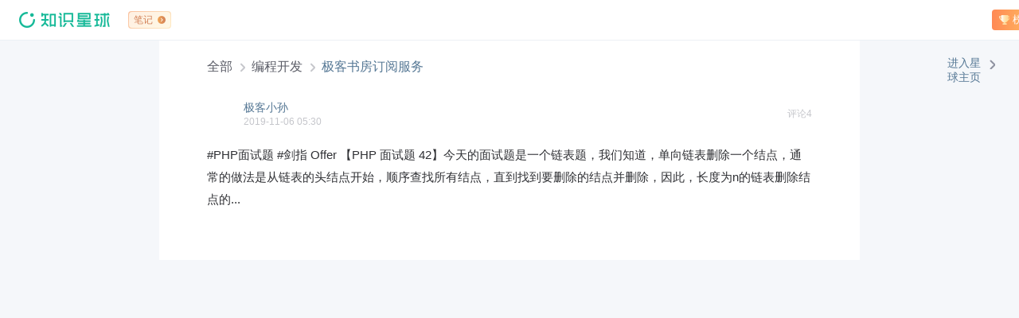

--- FILE ---
content_type: text/html
request_url: https://wx.zsxq.com/mweb/views/topicdetail/topicdetail.html?topic_id=241524545554821&user_id=5484511584&keyword=YNBy7my
body_size: 656
content:
<!doctype html><html style="font-size: 10px;"><head><meta charset="UTF-8"/><meta name="viewport" content="width=device-width,user-scalable=no,initial-scale=1,maximum-scale=1,viewport-fit=cover"/><meta content="yes" name="apple-mobile-web-app-capable"/><meta content="black" name="apple-mobile-web-app-status-bar-style"/><meta content="telephone=no" name="format-detection"/><meta name="robots" content="noindex"/><title></title><link rel="shortcut icon" href="/mweb/favicon_32.ico"><link rel="icon" href="/mweb/favicon_32.ico"><style>* {
        margin: 0;
        padding: 0;
        font-family: "SF Pro SC", "SF Pro Text", "SF Pro Icons", "PingFang SC", "Helvetica Neue", "Helvetica", "Arial", sans-serif;
      }
      html {
        -webkit-text-size-adjust: 100%;
        -webkit-touch-callout: none;
        min-height: 100%;
      }
      body {
        min-height: 100%;
        font-size: 14px;
        background: #F5F6F7;
        transform: none;
        color: #333;
        outline: none;
        -webkit-tap-highlight-color: rgba(0, 0, 0, 0);
        font-family: 'PingFangSC-Regular', Helvetica, Arial, sans-serif;
      }
      /*html, body, h3, p, div, * { font-family: "Microsoft YaHei"; }*/
      body,
      p,
      input,
      h1,
      h2,
      h3,
      h4,
      h5,
      h6,
      ul,
      li,
      dl,
      dt,
      dd,
      form {
        margin: 0;
        padding: 0;
        list-style: none;
        vertical-align: middle;
      }
      em,
      i {
        font-style: normal;
      }
      a {
        text-decoration: none;
        color: #567895;
      }
      textarea {
        -webkit-appearance: none;
        resize: none;
        outline: none;
      }
      input {
        outline: none;
      }
      [v-cloak] {
        display: none;
      }</style><script defer="defer" src="/mweb/webpack_assets/js/bootstrap.558f008f.js"></script><script defer="defer" src="/mweb/webpack_assets/js/chunk-vendors.db5fdf07.js"></script><script defer="defer" src="/mweb/webpack_assets/js/chunk-commons.93ee5d52.js"></script><script defer="defer" src="/mweb/webpack_assets/js/views/topicdetail/topicdetail.ce9e830d.js"></script><link href="/mweb/webpack_assets/css/chunk-commons.0706ef4e.css" rel="stylesheet"><link href="/mweb/webpack_assets/css/views/topicdetail/topicdetail.3ac468e0.css" rel="stylesheet"></head><body><div id="app"></div></body></html>

--- FILE ---
content_type: application/javascript
request_url: https://wx.zsxq.com/mweb/webpack_assets/js/chunk-vendors.db5fdf07.js
body_size: 107228
content:
(self["webpackChunkxmq_mweb"]=self["webpackChunkxmq_mweb"]||[]).push([[4998],{49967:function(t,e){(function(t,n){n(e)})(0,(function(t){"use strict";var e=function(){function t(t,e,n,r){this.clamp=t||"auto",this.truncationChar=e||"…",this.truncationHTML=n,this.splitOnChars=r||[".","-","–","—"," "]}return t}(),n=function(){function t(t,e){this.original=t,this.clamped=e}return t}();function r(t,e){var r=window;e||(e={clamp:"auto",truncationChar:"…",splitOnChars:[".","-","–","—"," "]});var i,o,a,s,u={clamp:e.clamp||"auto",splitOnChars:e.splitOnChars||[".","-","–","—"," "],truncationChar:e.truncationChar||"…",truncationHTML:e.truncationHTML},c=u.splitOnChars.slice(0),f=c[0],l=(t.style,t.innerHTML),h=u.clamp,p=h.indexOf&&(h.indexOf("px")>-1||h.indexOf("em")>-1);function d(t,e){return r.getComputedStyle(t).getPropertyValue(e)}function v(e){var n=e||t.clientHeight,r=g(t);return Math.max(Math.floor(n/r),0)}function y(e){var n=g(t);return n*e}function g(t){var e=d(t,"line-height");return"normal"===e&&(e=1.1*parseFloat(parseFloat(d(t,"font-size")).toFixed(0))),parseFloat(parseFloat(e).toFixed(0))}function m(t){return Math.max(t.scrollHeight,t.clientHeight)-4}function b(e){if(e.lastChild)return e.lastChild.children&&e.lastChild.children.length>0?b(Array.prototype.slice.call(e.children).pop()):e.lastChild&&e.lastChild.nodeValue&&""!==e.lastChild.nodeValue&&e.lastChild.nodeValue!==u.truncationChar?e.lastChild:e.lastChild.nodeValue?e.lastChild&&e.lastChild.parentNode&&e.lastChild.nodeValue===u.truncationChar?(e.lastChild.parentNode.removeChild(e.lastChild),b(t)):e:null!==e.lastChild.firstChild&&e.lastChild.firstChild.nodeValue!==u.truncationChar||!e.lastChild.parentNode||(e.lastChild.parentNode.removeChild(e.lastChild),e.children&&0!==e.children.length||!e.parentNode)?3===e.lastChild.nodeType?e.lastChild:b(e.lastChild):(e.parentNode.removeChild(e),b(t))}function w(t,e){t.nodeValue=e+u.truncationChar}function _(e,n){function r(){c=u.splitOnChars.slice(0),f=c[0],i=null,o=null}if(e&&n&&e.nodeValue){if(e.nodeValue.trim().endsWith(u.truncationChar)||w(e,e.nodeValue),m(t)<=n)return t.innerHTML;var s=e.nodeValue.replace(u.truncationChar,"");if(i||(f=c.length>0?c.shift():"",i=s.split(f)),i.length>1?(o=i.pop(),w(e,i.join(f))):i=null,a&&(e.nodeValue=e.nodeValue.replace(u.truncationChar,""),t.innerHTML=e.nodeValue+" "+a.innerHTML+u.truncationChar),i){if(t.clientHeight<=n){if(!(c.length>=0&&""!==f))return t.innerHTML;w(e,i.join(f)+f+o),i=null}}else""===f&&(w(e,""),e=b(t),r());return _(e,n)}}u.truncationHTML&&(a=document.createElement("span"),a.innerHTML=u.truncationHTML),"auto"===h?h=v().toString():p&&(h=v(parseInt(h,10)).toString());var S=y(Number(h));return S<m(t)&&(s=_(b(t),S)),new n(l,s)}t.ClampOptions=e,t.ClampResponse=n,t.clamp=r,Object.defineProperty(t,"__esModule",{value:!0})}))},34411:function(t,e,n){var r="undefined"!==typeof window?window:"undefined"!==typeof n.g?n.g:"undefined"!==typeof self?self:{};r.SENTRY_RELEASE={id:"mweb@5.34.0"},r.SENTRY_RELEASES=r.SENTRY_RELEASES||{},r.SENTRY_RELEASES["mweb@sentry"]={id:"mweb@5.34.0"}},1001:function(t,e,n){"use strict";function r(t,e,n,r,i,o,a,s){var u,c="function"===typeof t?t.options:t;if(e&&(c.render=e,c.staticRenderFns=n,c._compiled=!0),r&&(c.functional=!0),o&&(c._scopeId="data-v-"+o),a?(u=function(t){t=t||this.$vnode&&this.$vnode.ssrContext||this.parent&&this.parent.$vnode&&this.parent.$vnode.ssrContext,t||"undefined"===typeof __VUE_SSR_CONTEXT__||(t=__VUE_SSR_CONTEXT__),i&&i.call(this,t),t&&t._registeredComponents&&t._registeredComponents.add(a)},c._ssrRegister=u):i&&(u=s?function(){i.call(this,(c.functional?this.parent:this).$root.$options.shadowRoot)}:i),u)if(c.functional){c._injectStyles=u;var f=c.render;c.render=function(t,e){return u.call(e),f(t,e)}}else{var l=c.beforeCreate;c.beforeCreate=l?[].concat(l,u):[u]}return{exports:t,options:c}}n.d(e,{Z:function(){return r}})},9669:function(t,e,n){t.exports=n(51609)},55448:function(t,e,n){"use strict";var r=n(64867),i=n(36026),o=n(4372),a=n(15327),s=n(94097),u=n(84109),c=n(67985),f=n(85061),l=n(77874),h=n(65263);t.exports=function(t){return new Promise((function(e,n){var p,d=t.data,v=t.headers,y=t.responseType;function g(){t.cancelToken&&t.cancelToken.unsubscribe(p),t.signal&&t.signal.removeEventListener("abort",p)}r.isFormData(d)&&delete v["Content-Type"];var m=new XMLHttpRequest;if(t.auth){var b=t.auth.username||"",w=t.auth.password?unescape(encodeURIComponent(t.auth.password)):"";v.Authorization="Basic "+btoa(b+":"+w)}var _=s(t.baseURL,t.url);function S(){if(m){var r="getAllResponseHeaders"in m?u(m.getAllResponseHeaders()):null,o=y&&"text"!==y&&"json"!==y?m.response:m.responseText,a={data:o,status:m.status,statusText:m.statusText,headers:r,config:t,request:m};i((function(t){e(t),g()}),(function(t){n(t),g()}),a),m=null}}if(m.open(t.method.toUpperCase(),a(_,t.params,t.paramsSerializer),!0),m.timeout=t.timeout,"onloadend"in m?m.onloadend=S:m.onreadystatechange=function(){m&&4===m.readyState&&(0!==m.status||m.responseURL&&0===m.responseURL.indexOf("file:"))&&setTimeout(S)},m.onabort=function(){m&&(n(f("Request aborted",t,"ECONNABORTED",m)),m=null)},m.onerror=function(){n(f("Network Error",t,null,m)),m=null},m.ontimeout=function(){var e=t.timeout?"timeout of "+t.timeout+"ms exceeded":"timeout exceeded",r=t.transitional||l;t.timeoutErrorMessage&&(e=t.timeoutErrorMessage),n(f(e,t,r.clarifyTimeoutError?"ETIMEDOUT":"ECONNABORTED",m)),m=null},r.isStandardBrowserEnv()){var x=(t.withCredentials||c(_))&&t.xsrfCookieName?o.read(t.xsrfCookieName):void 0;x&&(v[t.xsrfHeaderName]=x)}"setRequestHeader"in m&&r.forEach(v,(function(t,e){"undefined"===typeof d&&"content-type"===e.toLowerCase()?delete v[e]:m.setRequestHeader(e,t)})),r.isUndefined(t.withCredentials)||(m.withCredentials=!!t.withCredentials),y&&"json"!==y&&(m.responseType=t.responseType),"function"===typeof t.onDownloadProgress&&m.addEventListener("progress",t.onDownloadProgress),"function"===typeof t.onUploadProgress&&m.upload&&m.upload.addEventListener("progress",t.onUploadProgress),(t.cancelToken||t.signal)&&(p=function(t){m&&(n(!t||t&&t.type?new h("canceled"):t),m.abort(),m=null)},t.cancelToken&&t.cancelToken.subscribe(p),t.signal&&(t.signal.aborted?p():t.signal.addEventListener("abort",p))),d||(d=null),m.send(d)}))}},51609:function(t,e,n){"use strict";var r=n(64867),i=n(91849),o=n(30321),a=n(47185),s=n(45546);function u(t){var e=new o(t),n=i(o.prototype.request,e);return r.extend(n,o.prototype,e),r.extend(n,e),n.create=function(e){return u(a(t,e))},n}var c=u(s);c.Axios=o,c.Cancel=n(65263),c.CancelToken=n(14972),c.isCancel=n(26502),c.VERSION=n(97288).version,c.all=function(t){return Promise.all(t)},c.spread=n(8713),c.isAxiosError=n(16268),t.exports=c,t.exports["default"]=c},65263:function(t){"use strict";function e(t){this.message=t}e.prototype.toString=function(){return"Cancel"+(this.message?": "+this.message:"")},e.prototype.__CANCEL__=!0,t.exports=e},14972:function(t,e,n){"use strict";var r=n(65263);function i(t){if("function"!==typeof t)throw new TypeError("executor must be a function.");var e;this.promise=new Promise((function(t){e=t}));var n=this;this.promise.then((function(t){if(n._listeners){var e,r=n._listeners.length;for(e=0;e<r;e++)n._listeners[e](t);n._listeners=null}})),this.promise.then=function(t){var e,r=new Promise((function(t){n.subscribe(t),e=t})).then(t);return r.cancel=function(){n.unsubscribe(e)},r},t((function(t){n.reason||(n.reason=new r(t),e(n.reason))}))}i.prototype.throwIfRequested=function(){if(this.reason)throw this.reason},i.prototype.subscribe=function(t){this.reason?t(this.reason):this._listeners?this._listeners.push(t):this._listeners=[t]},i.prototype.unsubscribe=function(t){if(this._listeners){var e=this._listeners.indexOf(t);-1!==e&&this._listeners.splice(e,1)}},i.source=function(){var t,e=new i((function(e){t=e}));return{token:e,cancel:t}},t.exports=i},26502:function(t){"use strict";t.exports=function(t){return!(!t||!t.__CANCEL__)}},30321:function(t,e,n){"use strict";var r=n(64867),i=n(15327),o=n(80782),a=n(13572),s=n(47185),u=n(54875),c=u.validators;function f(t){this.defaults=t,this.interceptors={request:new o,response:new o}}f.prototype.request=function(t,e){"string"===typeof t?(e=e||{},e.url=t):e=t||{},e=s(this.defaults,e),e.method?e.method=e.method.toLowerCase():this.defaults.method?e.method=this.defaults.method.toLowerCase():e.method="get";var n=e.transitional;void 0!==n&&u.assertOptions(n,{silentJSONParsing:c.transitional(c.boolean),forcedJSONParsing:c.transitional(c.boolean),clarifyTimeoutError:c.transitional(c.boolean)},!1);var r=[],i=!0;this.interceptors.request.forEach((function(t){"function"===typeof t.runWhen&&!1===t.runWhen(e)||(i=i&&t.synchronous,r.unshift(t.fulfilled,t.rejected))}));var o,f=[];if(this.interceptors.response.forEach((function(t){f.push(t.fulfilled,t.rejected)})),!i){var l=[a,void 0];Array.prototype.unshift.apply(l,r),l=l.concat(f),o=Promise.resolve(e);while(l.length)o=o.then(l.shift(),l.shift());return o}var h=e;while(r.length){var p=r.shift(),d=r.shift();try{h=p(h)}catch(v){d(v);break}}try{o=a(h)}catch(v){return Promise.reject(v)}while(f.length)o=o.then(f.shift(),f.shift());return o},f.prototype.getUri=function(t){return t=s(this.defaults,t),i(t.url,t.params,t.paramsSerializer).replace(/^\?/,"")},r.forEach(["delete","get","head","options"],(function(t){f.prototype[t]=function(e,n){return this.request(s(n||{},{method:t,url:e,data:(n||{}).data}))}})),r.forEach(["post","put","patch"],(function(t){f.prototype[t]=function(e,n,r){return this.request(s(r||{},{method:t,url:e,data:n}))}})),t.exports=f},80782:function(t,e,n){"use strict";var r=n(64867);function i(){this.handlers=[]}i.prototype.use=function(t,e,n){return this.handlers.push({fulfilled:t,rejected:e,synchronous:!!n&&n.synchronous,runWhen:n?n.runWhen:null}),this.handlers.length-1},i.prototype.eject=function(t){this.handlers[t]&&(this.handlers[t]=null)},i.prototype.forEach=function(t){r.forEach(this.handlers,(function(e){null!==e&&t(e)}))},t.exports=i},94097:function(t,e,n){"use strict";var r=n(91793),i=n(7303);t.exports=function(t,e){return t&&!r(e)?i(t,e):e}},85061:function(t,e,n){"use strict";var r=n(80481);t.exports=function(t,e,n,i,o){var a=new Error(t);return r(a,e,n,i,o)}},13572:function(t,e,n){"use strict";var r=n(64867),i=n(18527),o=n(26502),a=n(45546),s=n(65263);function u(t){if(t.cancelToken&&t.cancelToken.throwIfRequested(),t.signal&&t.signal.aborted)throw new s("canceled")}t.exports=function(t){u(t),t.headers=t.headers||{},t.data=i.call(t,t.data,t.headers,t.transformRequest),t.headers=r.merge(t.headers.common||{},t.headers[t.method]||{},t.headers),r.forEach(["delete","get","head","post","put","patch","common"],(function(e){delete t.headers[e]}));var e=t.adapter||a.adapter;return e(t).then((function(e){return u(t),e.data=i.call(t,e.data,e.headers,t.transformResponse),e}),(function(e){return o(e)||(u(t),e&&e.response&&(e.response.data=i.call(t,e.response.data,e.response.headers,t.transformResponse))),Promise.reject(e)}))}},80481:function(t){"use strict";t.exports=function(t,e,n,r,i){return t.config=e,n&&(t.code=n),t.request=r,t.response=i,t.isAxiosError=!0,t.toJSON=function(){return{message:this.message,name:this.name,description:this.description,number:this.number,fileName:this.fileName,lineNumber:this.lineNumber,columnNumber:this.columnNumber,stack:this.stack,config:this.config,code:this.code,status:this.response&&this.response.status?this.response.status:null}},t}},47185:function(t,e,n){"use strict";var r=n(64867);t.exports=function(t,e){e=e||{};var n={};function i(t,e){return r.isPlainObject(t)&&r.isPlainObject(e)?r.merge(t,e):r.isPlainObject(e)?r.merge({},e):r.isArray(e)?e.slice():e}function o(n){return r.isUndefined(e[n])?r.isUndefined(t[n])?void 0:i(void 0,t[n]):i(t[n],e[n])}function a(t){if(!r.isUndefined(e[t]))return i(void 0,e[t])}function s(n){return r.isUndefined(e[n])?r.isUndefined(t[n])?void 0:i(void 0,t[n]):i(void 0,e[n])}function u(n){return n in e?i(t[n],e[n]):n in t?i(void 0,t[n]):void 0}var c={url:a,method:a,data:a,baseURL:s,transformRequest:s,transformResponse:s,paramsSerializer:s,timeout:s,timeoutMessage:s,withCredentials:s,adapter:s,responseType:s,xsrfCookieName:s,xsrfHeaderName:s,onUploadProgress:s,onDownloadProgress:s,decompress:s,maxContentLength:s,maxBodyLength:s,transport:s,httpAgent:s,httpsAgent:s,cancelToken:s,socketPath:s,responseEncoding:s,validateStatus:u};return r.forEach(Object.keys(t).concat(Object.keys(e)),(function(t){var e=c[t]||o,i=e(t);r.isUndefined(i)&&e!==u||(n[t]=i)})),n}},36026:function(t,e,n){"use strict";var r=n(85061);t.exports=function(t,e,n){var i=n.config.validateStatus;n.status&&i&&!i(n.status)?e(r("Request failed with status code "+n.status,n.config,null,n.request,n)):t(n)}},18527:function(t,e,n){"use strict";var r=n(64867),i=n(45546);t.exports=function(t,e,n){var o=this||i;return r.forEach(n,(function(n){t=n.call(o,t,e)})),t}},45546:function(t,e,n){"use strict";var r=n(64867),i=n(16016),o=n(80481),a=n(77874),s={"Content-Type":"application/x-www-form-urlencoded"};function u(t,e){!r.isUndefined(t)&&r.isUndefined(t["Content-Type"])&&(t["Content-Type"]=e)}function c(){var t;return("undefined"!==typeof XMLHttpRequest||"undefined"!==typeof process&&"[object process]"===Object.prototype.toString.call(process))&&(t=n(55448)),t}function f(t,e,n){if(r.isString(t))try{return(e||JSON.parse)(t),r.trim(t)}catch(i){if("SyntaxError"!==i.name)throw i}return(n||JSON.stringify)(t)}var l={transitional:a,adapter:c(),transformRequest:[function(t,e){return i(e,"Accept"),i(e,"Content-Type"),r.isFormData(t)||r.isArrayBuffer(t)||r.isBuffer(t)||r.isStream(t)||r.isFile(t)||r.isBlob(t)?t:r.isArrayBufferView(t)?t.buffer:r.isURLSearchParams(t)?(u(e,"application/x-www-form-urlencoded;charset=utf-8"),t.toString()):r.isObject(t)||e&&"application/json"===e["Content-Type"]?(u(e,"application/json"),f(t)):t}],transformResponse:[function(t){var e=this.transitional||l.transitional,n=e&&e.silentJSONParsing,i=e&&e.forcedJSONParsing,a=!n&&"json"===this.responseType;if(a||i&&r.isString(t)&&t.length)try{return JSON.parse(t)}catch(s){if(a){if("SyntaxError"===s.name)throw o(s,this,"E_JSON_PARSE");throw s}}return t}],timeout:0,xsrfCookieName:"XSRF-TOKEN",xsrfHeaderName:"X-XSRF-TOKEN",maxContentLength:-1,maxBodyLength:-1,validateStatus:function(t){return t>=200&&t<300},headers:{common:{Accept:"application/json, text/plain, */*"}}};r.forEach(["delete","get","head"],(function(t){l.headers[t]={}})),r.forEach(["post","put","patch"],(function(t){l.headers[t]=r.merge(s)})),t.exports=l},77874:function(t){"use strict";t.exports={silentJSONParsing:!0,forcedJSONParsing:!0,clarifyTimeoutError:!1}},97288:function(t){t.exports={version:"0.26.1"}},91849:function(t){"use strict";t.exports=function(t,e){return function(){for(var n=new Array(arguments.length),r=0;r<n.length;r++)n[r]=arguments[r];return t.apply(e,n)}}},15327:function(t,e,n){"use strict";var r=n(64867);function i(t){return encodeURIComponent(t).replace(/%3A/gi,":").replace(/%24/g,"$").replace(/%2C/gi,",").replace(/%20/g,"+").replace(/%5B/gi,"[").replace(/%5D/gi,"]")}t.exports=function(t,e,n){if(!e)return t;var o;if(n)o=n(e);else if(r.isURLSearchParams(e))o=e.toString();else{var a=[];r.forEach(e,(function(t,e){null!==t&&"undefined"!==typeof t&&(r.isArray(t)?e+="[]":t=[t],r.forEach(t,(function(t){r.isDate(t)?t=t.toISOString():r.isObject(t)&&(t=JSON.stringify(t)),a.push(i(e)+"="+i(t))})))})),o=a.join("&")}if(o){var s=t.indexOf("#");-1!==s&&(t=t.slice(0,s)),t+=(-1===t.indexOf("?")?"?":"&")+o}return t}},7303:function(t){"use strict";t.exports=function(t,e){return e?t.replace(/\/+$/,"")+"/"+e.replace(/^\/+/,""):t}},4372:function(t,e,n){"use strict";var r=n(64867);t.exports=r.isStandardBrowserEnv()?function(){return{write:function(t,e,n,i,o,a){var s=[];s.push(t+"="+encodeURIComponent(e)),r.isNumber(n)&&s.push("expires="+new Date(n).toGMTString()),r.isString(i)&&s.push("path="+i),r.isString(o)&&s.push("domain="+o),!0===a&&s.push("secure"),document.cookie=s.join("; ")},read:function(t){var e=document.cookie.match(new RegExp("(^|;\\s*)("+t+")=([^;]*)"));return e?decodeURIComponent(e[3]):null},remove:function(t){this.write(t,"",Date.now()-864e5)}}}():function(){return{write:function(){},read:function(){return null},remove:function(){}}}()},91793:function(t){"use strict";t.exports=function(t){return/^([a-z][a-z\d+\-.]*:)?\/\//i.test(t)}},16268:function(t,e,n){"use strict";var r=n(64867);t.exports=function(t){return r.isObject(t)&&!0===t.isAxiosError}},67985:function(t,e,n){"use strict";var r=n(64867);t.exports=r.isStandardBrowserEnv()?function(){var t,e=/(msie|trident)/i.test(navigator.userAgent),n=document.createElement("a");function i(t){var r=t;return e&&(n.setAttribute("href",r),r=n.href),n.setAttribute("href",r),{href:n.href,protocol:n.protocol?n.protocol.replace(/:$/,""):"",host:n.host,search:n.search?n.search.replace(/^\?/,""):"",hash:n.hash?n.hash.replace(/^#/,""):"",hostname:n.hostname,port:n.port,pathname:"/"===n.pathname.charAt(0)?n.pathname:"/"+n.pathname}}return t=i(window.location.href),function(e){var n=r.isString(e)?i(e):e;return n.protocol===t.protocol&&n.host===t.host}}():function(){return function(){return!0}}()},16016:function(t,e,n){"use strict";var r=n(64867);t.exports=function(t,e){r.forEach(t,(function(n,r){r!==e&&r.toUpperCase()===e.toUpperCase()&&(t[e]=n,delete t[r])}))}},84109:function(t,e,n){"use strict";var r=n(64867),i=["age","authorization","content-length","content-type","etag","expires","from","host","if-modified-since","if-unmodified-since","last-modified","location","max-forwards","proxy-authorization","referer","retry-after","user-agent"];t.exports=function(t){var e,n,o,a={};return t?(r.forEach(t.split("\n"),(function(t){if(o=t.indexOf(":"),e=r.trim(t.substr(0,o)).toLowerCase(),n=r.trim(t.substr(o+1)),e){if(a[e]&&i.indexOf(e)>=0)return;a[e]="set-cookie"===e?(a[e]?a[e]:[]).concat([n]):a[e]?a[e]+", "+n:n}})),a):a}},8713:function(t){"use strict";t.exports=function(t){return function(e){return t.apply(null,e)}}},54875:function(t,e,n){"use strict";var r=n(97288).version,i={};["object","boolean","number","function","string","symbol"].forEach((function(t,e){i[t]=function(n){return typeof n===t||"a"+(e<1?"n ":" ")+t}}));var o={};function a(t,e,n){if("object"!==typeof t)throw new TypeError("options must be an object");var r=Object.keys(t),i=r.length;while(i-- >0){var o=r[i],a=e[o];if(a){var s=t[o],u=void 0===s||a(s,o,t);if(!0!==u)throw new TypeError("option "+o+" must be "+u)}else if(!0!==n)throw Error("Unknown option "+o)}}i.transitional=function(t,e,n){function i(t,e){return"[Axios v"+r+"] Transitional option '"+t+"'"+e+(n?". "+n:"")}return function(n,r,a){if(!1===t)throw new Error(i(r," has been removed"+(e?" in "+e:"")));return e&&!o[r]&&(o[r]=!0,console.warn(i(r," has been deprecated since v"+e+" and will be removed in the near future"))),!t||t(n,r,a)}},t.exports={assertOptions:a,validators:i}},64867:function(t,e,n){"use strict";var r=n(91849),i=Object.prototype.toString;function o(t){return Array.isArray(t)}function a(t){return"undefined"===typeof t}function s(t){return null!==t&&!a(t)&&null!==t.constructor&&!a(t.constructor)&&"function"===typeof t.constructor.isBuffer&&t.constructor.isBuffer(t)}function u(t){return"[object ArrayBuffer]"===i.call(t)}function c(t){return"[object FormData]"===i.call(t)}function f(t){var e;return e="undefined"!==typeof ArrayBuffer&&ArrayBuffer.isView?ArrayBuffer.isView(t):t&&t.buffer&&u(t.buffer),e}function l(t){return"string"===typeof t}function h(t){return"number"===typeof t}function p(t){return null!==t&&"object"===typeof t}function d(t){if("[object Object]"!==i.call(t))return!1;var e=Object.getPrototypeOf(t);return null===e||e===Object.prototype}function v(t){return"[object Date]"===i.call(t)}function y(t){return"[object File]"===i.call(t)}function g(t){return"[object Blob]"===i.call(t)}function m(t){return"[object Function]"===i.call(t)}function b(t){return p(t)&&m(t.pipe)}function w(t){return"[object URLSearchParams]"===i.call(t)}function _(t){return t.trim?t.trim():t.replace(/^\s+|\s+$/g,"")}function S(){return("undefined"===typeof navigator||"ReactNative"!==navigator.product&&"NativeScript"!==navigator.product&&"NS"!==navigator.product)&&("undefined"!==typeof window&&"undefined"!==typeof document)}function x(t,e){if(null!==t&&"undefined"!==typeof t)if("object"!==typeof t&&(t=[t]),o(t))for(var n=0,r=t.length;n<r;n++)e.call(null,t[n],n,t);else for(var i in t)Object.prototype.hasOwnProperty.call(t,i)&&e.call(null,t[i],i,t)}function E(){var t={};function e(e,n){d(t[n])&&d(e)?t[n]=E(t[n],e):d(e)?t[n]=E({},e):o(e)?t[n]=e.slice():t[n]=e}for(var n=0,r=arguments.length;n<r;n++)x(arguments[n],e);return t}function O(t,e,n){return x(e,(function(e,i){t[i]=n&&"function"===typeof e?r(e,n):e})),t}function A(t){return 65279===t.charCodeAt(0)&&(t=t.slice(1)),t}t.exports={isArray:o,isArrayBuffer:u,isBuffer:s,isFormData:c,isArrayBufferView:f,isString:l,isNumber:h,isObject:p,isPlainObject:d,isUndefined:a,isDate:v,isFile:y,isBlob:g,isFunction:m,isStream:b,isURLSearchParams:w,isStandardBrowserEnv:S,forEach:x,merge:E,extend:O,trim:_,stripBOM:A}},33704:function(t,e){(function(){"use strict";for(var t="ABCDEFGHIJKLMNOPQRSTUVWXYZabcdefghijklmnopqrstuvwxyz0123456789+/",n=new Uint8Array(256),r=0;r<t.length;r++)n[t.charCodeAt(r)]=r;e.c=function(e){var n,r=new Uint8Array(e),i=r.length,o="";for(n=0;n<i;n+=3)o+=t[r[n]>>2],o+=t[(3&r[n])<<4|r[n+1]>>4],o+=t[(15&r[n+1])<<2|r[n+2]>>6],o+=t[63&r[n+2]];return i%3===2?o=o.substring(0,o.length-1)+"=":i%3===1&&(o=o.substring(0,o.length-2)+"=="),o},e.J=function(t){var e,r,i,o,a,s=.75*t.length,u=t.length,c=0;"="===t[t.length-1]&&(s--,"="===t[t.length-2]&&s--);var f=new ArrayBuffer(s),l=new Uint8Array(f);for(e=0;e<u;e+=4)r=n[t.charCodeAt(e)],i=n[t.charCodeAt(e+1)],o=n[t.charCodeAt(e+2)],a=n[t.charCodeAt(e+3)],l[c++]=r<<2|i>>4,l[c++]=(15&i)<<4|o>>2,l[c++]=(3&o)<<6|63&a;return f}})()},79742:function(t,e){"use strict";e.byteLength=c,e.toByteArray=l,e.fromByteArray=d;for(var n=[],r=[],i="undefined"!==typeof Uint8Array?Uint8Array:Array,o="ABCDEFGHIJKLMNOPQRSTUVWXYZabcdefghijklmnopqrstuvwxyz0123456789+/",a=0,s=o.length;a<s;++a)n[a]=o[a],r[o.charCodeAt(a)]=a;function u(t){var e=t.length;if(e%4>0)throw new Error("Invalid string. Length must be a multiple of 4");var n=t.indexOf("=");-1===n&&(n=e);var r=n===e?0:4-n%4;return[n,r]}function c(t){var e=u(t),n=e[0],r=e[1];return 3*(n+r)/4-r}function f(t,e,n){return 3*(e+n)/4-n}function l(t){var e,n,o=u(t),a=o[0],s=o[1],c=new i(f(t,a,s)),l=0,h=s>0?a-4:a;for(n=0;n<h;n+=4)e=r[t.charCodeAt(n)]<<18|r[t.charCodeAt(n+1)]<<12|r[t.charCodeAt(n+2)]<<6|r[t.charCodeAt(n+3)],c[l++]=e>>16&255,c[l++]=e>>8&255,c[l++]=255&e;return 2===s&&(e=r[t.charCodeAt(n)]<<2|r[t.charCodeAt(n+1)]>>4,c[l++]=255&e),1===s&&(e=r[t.charCodeAt(n)]<<10|r[t.charCodeAt(n+1)]<<4|r[t.charCodeAt(n+2)]>>2,c[l++]=e>>8&255,c[l++]=255&e),c}function h(t){return n[t>>18&63]+n[t>>12&63]+n[t>>6&63]+n[63&t]}function p(t,e,n){for(var r,i=[],o=e;o<n;o+=3)r=(t[o]<<16&16711680)+(t[o+1]<<8&65280)+(255&t[o+2]),i.push(h(r));return i.join("")}function d(t){for(var e,r=t.length,i=r%3,o=[],a=16383,s=0,u=r-i;s<u;s+=a)o.push(p(t,s,s+a>u?u:s+a));return 1===i?(e=t[r-1],o.push(n[e>>2]+n[e<<4&63]+"==")):2===i&&(e=(t[r-2]<<8)+t[r-1],o.push(n[e>>10]+n[e>>4&63]+n[e<<2&63]+"=")),o.join("")}r["-".charCodeAt(0)]=62,r["_".charCodeAt(0)]=63},44431:function(t,e,n){var r;(function(i){"use strict";var o,a=/^-?(?:\d+(?:\.\d*)?|\.\d+)(?:e[+-]?\d+)?$/i,s=Math.ceil,u=Math.floor,c="[BigNumber Error] ",f=c+"Number primitive has more than 15 significant digits: ",l=1e14,h=14,p=9007199254740991,d=[1,10,100,1e3,1e4,1e5,1e6,1e7,1e8,1e9,1e10,1e11,1e12,1e13],v=1e7,y=1e9;function g(t){var e,n,r,i=B.prototype={constructor:B,toString:null,valueOf:null},o=new B(1),O=20,A=4,k=-7,C=21,R=-1e7,L=1e7,T=!1,P=1,I=0,j={prefix:"",groupSize:3,secondaryGroupSize:0,groupSeparator:",",decimalSeparator:".",fractionGroupSize:0,fractionGroupSeparator:" ",suffix:""},M="0123456789abcdefghijklmnopqrstuvwxyz",U=!0;function B(t,e){var i,o,s,c,l,d,v,y,g=this;if(!(g instanceof B))return new B(t,e);if(null==e){if(t&&!0===t._isBigNumber)return g.s=t.s,void(!t.c||t.e>L?g.c=g.e=null:t.e<R?g.c=[g.e=0]:(g.e=t.e,g.c=t.c.slice()));if((d="number"==typeof t)&&0*t==0){if(g.s=1/t<0?(t=-t,-1):1,t===~~t){for(c=0,l=t;l>=10;l/=10,c++);return void(c>L?g.c=g.e=null:(g.e=c,g.c=[t]))}y=String(t)}else{if(!a.test(y=String(t)))return r(g,y,d);g.s=45==y.charCodeAt(0)?(y=y.slice(1),-1):1}(c=y.indexOf("."))>-1&&(y=y.replace(".","")),(l=y.search(/e/i))>0?(c<0&&(c=l),c+=+y.slice(l+1),y=y.substring(0,l)):c<0&&(c=y.length)}else{if(_(e,2,M.length,"Base"),10==e&&U)return g=new B(t),F(g,O+g.e+1,A);if(y=String(t),d="number"==typeof t){if(0*t!=0)return r(g,y,d,e);if(g.s=1/t<0?(y=y.slice(1),-1):1,B.DEBUG&&y.replace(/^0\.0*|\./,"").length>15)throw Error(f+t)}else g.s=45===y.charCodeAt(0)?(y=y.slice(1),-1):1;for(i=M.slice(0,e),c=l=0,v=y.length;l<v;l++)if(i.indexOf(o=y.charAt(l))<0){if("."==o){if(l>c){c=v;continue}}else if(!s&&(y==y.toUpperCase()&&(y=y.toLowerCase())||y==y.toLowerCase()&&(y=y.toUpperCase()))){s=!0,l=-1,c=0;continue}return r(g,String(t),d,e)}d=!1,y=n(y,e,10,g.s),(c=y.indexOf("."))>-1?y=y.replace(".",""):c=y.length}for(l=0;48===y.charCodeAt(l);l++);for(v=y.length;48===y.charCodeAt(--v););if(y=y.slice(l,++v)){if(v-=l,d&&B.DEBUG&&v>15&&(t>p||t!==u(t)))throw Error(f+g.s*t);if((c=c-l-1)>L)g.c=g.e=null;else if(c<R)g.c=[g.e=0];else{if(g.e=c,g.c=[],l=(c+1)%h,c<0&&(l+=h),l<v){for(l&&g.c.push(+y.slice(0,l)),v-=h;l<v;)g.c.push(+y.slice(l,l+=h));l=h-(y=y.slice(l)).length}else l-=v;for(;l--;y+="0");g.c.push(+y)}}else g.c=[g.e=0]}function N(t,e,n,r){var i,o,a,s,u;if(null==n?n=A:_(n,0,8),!t.c)return t.toString();if(i=t.c[0],a=t.e,null==e)u=b(t.c),u=1==r||2==r&&(a<=k||a>=C)?x(u,a):E(u,a,"0");else if(t=F(new B(t),e,n),o=t.e,u=b(t.c),s=u.length,1==r||2==r&&(e<=o||o<=k)){for(;s<e;u+="0",s++);u=x(u,o)}else if(e-=a+(2===r&&o>a),u=E(u,o,"0"),o+1>s){if(--e>0)for(u+=".";e--;u+="0");}else if(e+=o-s,e>0)for(o+1==s&&(u+=".");e--;u+="0");return t.s<0&&i?"-"+u:u}function D(t,e){for(var n,r,i=1,o=new B(t[0]);i<t.length;i++)r=new B(t[i]),(!r.s||(n=w(o,r))===e||0===n&&o.s===e)&&(o=r);return o}function $(t,e,n){for(var r=1,i=e.length;!e[--i];e.pop());for(i=e[0];i>=10;i/=10,r++);return(n=r+n*h-1)>L?t.c=t.e=null:n<R?t.c=[t.e=0]:(t.e=n,t.c=e),t}function F(t,e,n,r){var i,o,a,c,f,p,v,y=t.c,g=d;if(y){t:{for(i=1,c=y[0];c>=10;c/=10,i++);if(o=e-i,o<0)o+=h,a=e,f=y[p=0],v=u(f/g[i-a-1]%10);else if(p=s((o+1)/h),p>=y.length){if(!r)break t;for(;y.length<=p;y.push(0));f=v=0,i=1,o%=h,a=o-h+1}else{for(f=c=y[p],i=1;c>=10;c/=10,i++);o%=h,a=o-h+i,v=a<0?0:u(f/g[i-a-1]%10)}if(r=r||e<0||null!=y[p+1]||(a<0?f:f%g[i-a-1]),r=n<4?(v||r)&&(0==n||n==(t.s<0?3:2)):v>5||5==v&&(4==n||r||6==n&&(o>0?a>0?f/g[i-a]:0:y[p-1])%10&1||n==(t.s<0?8:7)),e<1||!y[0])return y.length=0,r?(e-=t.e+1,y[0]=g[(h-e%h)%h],t.e=-e||0):y[0]=t.e=0,t;if(0==o?(y.length=p,c=1,p--):(y.length=p+1,c=g[h-o],y[p]=a>0?u(f/g[i-a]%g[a])*c:0),r)for(;;){if(0==p){for(o=1,a=y[0];a>=10;a/=10,o++);for(a=y[0]+=c,c=1;a>=10;a/=10,c++);o!=c&&(t.e++,y[0]==l&&(y[0]=1));break}if(y[p]+=c,y[p]!=l)break;y[p--]=0,c=1}for(o=y.length;0===y[--o];y.pop());}t.e>L?t.c=t.e=null:t.e<R&&(t.c=[t.e=0])}return t}function H(t){var e,n=t.e;return null===n?t.toString():(e=b(t.c),e=n<=k||n>=C?x(e,n):E(e,n,"0"),t.s<0?"-"+e:e)}return B.clone=g,B.ROUND_UP=0,B.ROUND_DOWN=1,B.ROUND_CEIL=2,B.ROUND_FLOOR=3,B.ROUND_HALF_UP=4,B.ROUND_HALF_DOWN=5,B.ROUND_HALF_EVEN=6,B.ROUND_HALF_CEIL=7,B.ROUND_HALF_FLOOR=8,B.EUCLID=9,B.config=B.set=function(t){var e,n;if(null!=t){if("object"!=typeof t)throw Error(c+"Object expected: "+t);if(t.hasOwnProperty(e="DECIMAL_PLACES")&&(n=t[e],_(n,0,y,e),O=n),t.hasOwnProperty(e="ROUNDING_MODE")&&(n=t[e],_(n,0,8,e),A=n),t.hasOwnProperty(e="EXPONENTIAL_AT")&&(n=t[e],n&&n.pop?(_(n[0],-y,0,e),_(n[1],0,y,e),k=n[0],C=n[1]):(_(n,-y,y,e),k=-(C=n<0?-n:n))),t.hasOwnProperty(e="RANGE"))if(n=t[e],n&&n.pop)_(n[0],-y,-1,e),_(n[1],1,y,e),R=n[0],L=n[1];else{if(_(n,-y,y,e),!n)throw Error(c+e+" cannot be zero: "+n);R=-(L=n<0?-n:n)}if(t.hasOwnProperty(e="CRYPTO")){if(n=t[e],n!==!!n)throw Error(c+e+" not true or false: "+n);if(n){if("undefined"==typeof crypto||!crypto||!crypto.getRandomValues&&!crypto.randomBytes)throw T=!n,Error(c+"crypto unavailable");T=n}else T=n}if(t.hasOwnProperty(e="MODULO_MODE")&&(n=t[e],_(n,0,9,e),P=n),t.hasOwnProperty(e="POW_PRECISION")&&(n=t[e],_(n,0,y,e),I=n),t.hasOwnProperty(e="FORMAT")){if(n=t[e],"object"!=typeof n)throw Error(c+e+" not an object: "+n);j=n}if(t.hasOwnProperty(e="ALPHABET")){if(n=t[e],"string"!=typeof n||/^.?$|[+\-.\s]|(.).*\1/.test(n))throw Error(c+e+" invalid: "+n);U="0123456789"==n.slice(0,10),M=n}}return{DECIMAL_PLACES:O,ROUNDING_MODE:A,EXPONENTIAL_AT:[k,C],RANGE:[R,L],CRYPTO:T,MODULO_MODE:P,POW_PRECISION:I,FORMAT:j,ALPHABET:M}},B.isBigNumber=function(t){if(!t||!0!==t._isBigNumber)return!1;if(!B.DEBUG)return!0;var e,n,r=t.c,i=t.e,o=t.s;t:if("[object Array]"=={}.toString.call(r)){if((1===o||-1===o)&&i>=-y&&i<=y&&i===u(i)){if(0===r[0]){if(0===i&&1===r.length)return!0;break t}if(e=(i+1)%h,e<1&&(e+=h),String(r[0]).length==e){for(e=0;e<r.length;e++)if(n=r[e],n<0||n>=l||n!==u(n))break t;if(0!==n)return!0}}}else if(null===r&&null===i&&(null===o||1===o||-1===o))return!0;throw Error(c+"Invalid BigNumber: "+t)},B.maximum=B.max=function(){return D(arguments,-1)},B.minimum=B.min=function(){return D(arguments,1)},B.random=function(){var t=9007199254740992,e=Math.random()*t&2097151?function(){return u(Math.random()*t)}:function(){return 8388608*(1073741824*Math.random()|0)+(8388608*Math.random()|0)};return function(t){var n,r,i,a,f,l=0,p=[],v=new B(o);if(null==t?t=O:_(t,0,y),a=s(t/h),T)if(crypto.getRandomValues){for(n=crypto.getRandomValues(new Uint32Array(a*=2));l<a;)f=131072*n[l]+(n[l+1]>>>11),f>=9e15?(r=crypto.getRandomValues(new Uint32Array(2)),n[l]=r[0],n[l+1]=r[1]):(p.push(f%1e14),l+=2);l=a/2}else{if(!crypto.randomBytes)throw T=!1,Error(c+"crypto unavailable");for(n=crypto.randomBytes(a*=7);l<a;)f=281474976710656*(31&n[l])+1099511627776*n[l+1]+4294967296*n[l+2]+16777216*n[l+3]+(n[l+4]<<16)+(n[l+5]<<8)+n[l+6],f>=9e15?crypto.randomBytes(7).copy(n,l):(p.push(f%1e14),l+=7);l=a/7}if(!T)for(;l<a;)f=e(),f<9e15&&(p[l++]=f%1e14);for(a=p[--l],t%=h,a&&t&&(f=d[h-t],p[l]=u(a/f)*f);0===p[l];p.pop(),l--);if(l<0)p=[i=0];else{for(i=-1;0===p[0];p.splice(0,1),i-=h);for(l=1,f=p[0];f>=10;f/=10,l++);l<h&&(i-=h-l)}return v.e=i,v.c=p,v}}(),B.sum=function(){for(var t=1,e=arguments,n=new B(e[0]);t<e.length;)n=n.plus(e[t++]);return n},n=function(){var t="0123456789";function n(t,e,n,r){for(var i,o,a=[0],s=0,u=t.length;s<u;){for(o=a.length;o--;a[o]*=e);for(a[0]+=r.indexOf(t.charAt(s++)),i=0;i<a.length;i++)a[i]>n-1&&(null==a[i+1]&&(a[i+1]=0),a[i+1]+=a[i]/n|0,a[i]%=n)}return a.reverse()}return function(r,i,o,a,s){var u,c,f,l,h,p,d,v,y=r.indexOf("."),g=O,m=A;for(y>=0&&(l=I,I=0,r=r.replace(".",""),v=new B(i),p=v.pow(r.length-y),I=l,v.c=n(E(b(p.c),p.e,"0"),10,o,t),v.e=v.c.length),d=n(r,i,o,s?(u=M,t):(u=t,M)),f=l=d.length;0==d[--l];d.pop());if(!d[0])return u.charAt(0);if(y<0?--f:(p.c=d,p.e=f,p.s=a,p=e(p,v,g,m,o),d=p.c,h=p.r,f=p.e),c=f+g+1,y=d[c],l=o/2,h=h||c<0||null!=d[c+1],h=m<4?(null!=y||h)&&(0==m||m==(p.s<0?3:2)):y>l||y==l&&(4==m||h||6==m&&1&d[c-1]||m==(p.s<0?8:7)),c<1||!d[0])r=h?E(u.charAt(1),-g,u.charAt(0)):u.charAt(0);else{if(d.length=c,h)for(--o;++d[--c]>o;)d[c]=0,c||(++f,d=[1].concat(d));for(l=d.length;!d[--l];);for(y=0,r="";y<=l;r+=u.charAt(d[y++]));r=E(r,f,u.charAt(0))}return r}}(),e=function(){function t(t,e,n){var r,i,o,a,s=0,u=t.length,c=e%v,f=e/v|0;for(t=t.slice();u--;)o=t[u]%v,a=t[u]/v|0,r=f*o+a*c,i=c*o+r%v*v+s,s=(i/n|0)+(r/v|0)+f*a,t[u]=i%n;return s&&(t=[s].concat(t)),t}function e(t,e,n,r){var i,o;if(n!=r)o=n>r?1:-1;else for(i=o=0;i<n;i++)if(t[i]!=e[i]){o=t[i]>e[i]?1:-1;break}return o}function n(t,e,n,r){for(var i=0;n--;)t[n]-=i,i=t[n]<e[n]?1:0,t[n]=i*r+t[n]-e[n];for(;!t[0]&&t.length>1;t.splice(0,1));}return function(r,i,o,a,s){var c,f,p,d,v,y,g,b,w,_,S,x,E,O,A,k,C,R=r.s==i.s?1:-1,L=r.c,T=i.c;if(!L||!L[0]||!T||!T[0])return new B(r.s&&i.s&&(L?!T||L[0]!=T[0]:T)?L&&0==L[0]||!T?0*R:R/0:NaN);for(b=new B(R),w=b.c=[],f=r.e-i.e,R=o+f+1,s||(s=l,f=m(r.e/h)-m(i.e/h),R=R/h|0),p=0;T[p]==(L[p]||0);p++);if(T[p]>(L[p]||0)&&f--,R<0)w.push(1),d=!0;else{for(O=L.length,k=T.length,p=0,R+=2,v=u(s/(T[0]+1)),v>1&&(T=t(T,v,s),L=t(L,v,s),k=T.length,O=L.length),E=k,_=L.slice(0,k),S=_.length;S<k;_[S++]=0);C=T.slice(),C=[0].concat(C),A=T[0],T[1]>=s/2&&A++;do{if(v=0,c=e(T,_,k,S),c<0){if(x=_[0],k!=S&&(x=x*s+(_[1]||0)),v=u(x/A),v>1){v>=s&&(v=s-1),y=t(T,v,s),g=y.length,S=_.length;while(1==e(y,_,g,S))v--,n(y,k<g?C:T,g,s),g=y.length,c=1}else 0==v&&(c=v=1),y=T.slice(),g=y.length;if(g<S&&(y=[0].concat(y)),n(_,y,S,s),S=_.length,-1==c)while(e(T,_,k,S)<1)v++,n(_,k<S?C:T,S,s),S=_.length}else 0===c&&(v++,_=[0]);w[p++]=v,_[0]?_[S++]=L[E]||0:(_=[L[E]],S=1)}while((E++<O||null!=_[0])&&R--);d=null!=_[0],w[0]||w.splice(0,1)}if(s==l){for(p=1,R=w[0];R>=10;R/=10,p++);F(b,o+(b.e=p+f*h-1)+1,a,d)}else b.e=f,b.r=+d;return b}}(),r=function(){var t=/^(-?)0([xbo])(?=\w[\w.]*$)/i,e=/^([^.]+)\.$/,n=/^\.([^.]+)$/,r=/^-?(Infinity|NaN)$/,i=/^\s*\+(?=[\w.])|^\s+|\s+$/g;return function(o,a,s,u){var f,l=s?a:a.replace(i,"");if(r.test(l))o.s=isNaN(l)?null:l<0?-1:1;else{if(!s&&(l=l.replace(t,(function(t,e,n){return f="x"==(n=n.toLowerCase())?16:"b"==n?2:8,u&&u!=f?t:e})),u&&(f=u,l=l.replace(e,"$1").replace(n,"0.$1")),a!=l))return new B(l,f);if(B.DEBUG)throw Error(c+"Not a"+(u?" base "+u:"")+" number: "+a);o.s=null}o.c=o.e=null}}(),i.absoluteValue=i.abs=function(){var t=new B(this);return t.s<0&&(t.s=1),t},i.comparedTo=function(t,e){return w(this,new B(t,e))},i.decimalPlaces=i.dp=function(t,e){var n,r,i,o=this;if(null!=t)return _(t,0,y),null==e?e=A:_(e,0,8),F(new B(o),t+o.e+1,e);if(!(n=o.c))return null;if(r=((i=n.length-1)-m(this.e/h))*h,i=n[i])for(;i%10==0;i/=10,r--);return r<0&&(r=0),r},i.dividedBy=i.div=function(t,n){return e(this,new B(t,n),O,A)},i.dividedToIntegerBy=i.idiv=function(t,n){return e(this,new B(t,n),0,1)},i.exponentiatedBy=i.pow=function(t,e){var n,r,i,a,f,l,p,d,v,y=this;if(t=new B(t),t.c&&!t.isInteger())throw Error(c+"Exponent not an integer: "+H(t));if(null!=e&&(e=new B(e)),l=t.e>14,!y.c||!y.c[0]||1==y.c[0]&&!y.e&&1==y.c.length||!t.c||!t.c[0])return v=new B(Math.pow(+H(y),l?t.s*(2-S(t)):+H(t))),e?v.mod(e):v;if(p=t.s<0,e){if(e.c?!e.c[0]:!e.s)return new B(NaN);r=!p&&y.isInteger()&&e.isInteger(),r&&(y=y.mod(e))}else{if(t.e>9&&(y.e>0||y.e<-1||(0==y.e?y.c[0]>1||l&&y.c[1]>=24e7:y.c[0]<8e13||l&&y.c[0]<=9999975e7)))return a=y.s<0&&S(t)?-0:0,y.e>-1&&(a=1/a),new B(p?1/a:a);I&&(a=s(I/h+2))}for(l?(n=new B(.5),p&&(t.s=1),d=S(t)):(i=Math.abs(+H(t)),d=i%2),v=new B(o);;){if(d){if(v=v.times(y),!v.c)break;a?v.c.length>a&&(v.c.length=a):r&&(v=v.mod(e))}if(i){if(i=u(i/2),0===i)break;d=i%2}else if(t=t.times(n),F(t,t.e+1,1),t.e>14)d=S(t);else{if(i=+H(t),0===i)break;d=i%2}y=y.times(y),a?y.c&&y.c.length>a&&(y.c.length=a):r&&(y=y.mod(e))}return r?v:(p&&(v=o.div(v)),e?v.mod(e):a?F(v,I,A,f):v)},i.integerValue=function(t){var e=new B(this);return null==t?t=A:_(t,0,8),F(e,e.e+1,t)},i.isEqualTo=i.eq=function(t,e){return 0===w(this,new B(t,e))},i.isFinite=function(){return!!this.c},i.isGreaterThan=i.gt=function(t,e){return w(this,new B(t,e))>0},i.isGreaterThanOrEqualTo=i.gte=function(t,e){return 1===(e=w(this,new B(t,e)))||0===e},i.isInteger=function(){return!!this.c&&m(this.e/h)>this.c.length-2},i.isLessThan=i.lt=function(t,e){return w(this,new B(t,e))<0},i.isLessThanOrEqualTo=i.lte=function(t,e){return-1===(e=w(this,new B(t,e)))||0===e},i.isNaN=function(){return!this.s},i.isNegative=function(){return this.s<0},i.isPositive=function(){return this.s>0},i.isZero=function(){return!!this.c&&0==this.c[0]},i.minus=function(t,e){var n,r,i,o,a=this,s=a.s;if(t=new B(t,e),e=t.s,!s||!e)return new B(NaN);if(s!=e)return t.s=-e,a.plus(t);var u=a.e/h,c=t.e/h,f=a.c,p=t.c;if(!u||!c){if(!f||!p)return f?(t.s=-e,t):new B(p?a:NaN);if(!f[0]||!p[0])return p[0]?(t.s=-e,t):new B(f[0]?a:3==A?-0:0)}if(u=m(u),c=m(c),f=f.slice(),s=u-c){for((o=s<0)?(s=-s,i=f):(c=u,i=p),i.reverse(),e=s;e--;i.push(0));i.reverse()}else for(r=(o=(s=f.length)<(e=p.length))?s:e,s=e=0;e<r;e++)if(f[e]!=p[e]){o=f[e]<p[e];break}if(o&&(i=f,f=p,p=i,t.s=-t.s),e=(r=p.length)-(n=f.length),e>0)for(;e--;f[n++]=0);for(e=l-1;r>s;){if(f[--r]<p[r]){for(n=r;n&&!f[--n];f[n]=e);--f[n],f[r]+=l}f[r]-=p[r]}for(;0==f[0];f.splice(0,1),--c);return f[0]?$(t,f,c):(t.s=3==A?-1:1,t.c=[t.e=0],t)},i.modulo=i.mod=function(t,n){var r,i,o=this;return t=new B(t,n),!o.c||!t.s||t.c&&!t.c[0]?new B(NaN):!t.c||o.c&&!o.c[0]?new B(o):(9==P?(i=t.s,t.s=1,r=e(o,t,0,3),t.s=i,r.s*=i):r=e(o,t,0,P),t=o.minus(r.times(t)),t.c[0]||1!=P||(t.s=o.s),t)},i.multipliedBy=i.times=function(t,e){var n,r,i,o,a,s,u,c,f,p,d,y,g,b,w,_=this,S=_.c,x=(t=new B(t,e)).c;if(!S||!x||!S[0]||!x[0])return!_.s||!t.s||S&&!S[0]&&!x||x&&!x[0]&&!S?t.c=t.e=t.s=null:(t.s*=_.s,S&&x?(t.c=[0],t.e=0):t.c=t.e=null),t;for(r=m(_.e/h)+m(t.e/h),t.s*=_.s,u=S.length,p=x.length,u<p&&(g=S,S=x,x=g,i=u,u=p,p=i),i=u+p,g=[];i--;g.push(0));for(b=l,w=v,i=p;--i>=0;){for(n=0,d=x[i]%w,y=x[i]/w|0,a=u,o=i+a;o>i;)c=S[--a]%w,f=S[a]/w|0,s=y*c+f*d,c=d*c+s%w*w+g[o]+n,n=(c/b|0)+(s/w|0)+y*f,g[o--]=c%b;g[o]=n}return n?++r:g.splice(0,1),$(t,g,r)},i.negated=function(){var t=new B(this);return t.s=-t.s||null,t},i.plus=function(t,e){var n,r=this,i=r.s;if(t=new B(t,e),e=t.s,!i||!e)return new B(NaN);if(i!=e)return t.s=-e,r.minus(t);var o=r.e/h,a=t.e/h,s=r.c,u=t.c;if(!o||!a){if(!s||!u)return new B(i/0);if(!s[0]||!u[0])return u[0]?t:new B(s[0]?r:0*i)}if(o=m(o),a=m(a),s=s.slice(),i=o-a){for(i>0?(a=o,n=u):(i=-i,n=s),n.reverse();i--;n.push(0));n.reverse()}for(i=s.length,e=u.length,i-e<0&&(n=u,u=s,s=n,e=i),i=0;e;)i=(s[--e]=s[e]+u[e]+i)/l|0,s[e]=l===s[e]?0:s[e]%l;return i&&(s=[i].concat(s),++a),$(t,s,a)},i.precision=i.sd=function(t,e){var n,r,i,o=this;if(null!=t&&t!==!!t)return _(t,1,y),null==e?e=A:_(e,0,8),F(new B(o),t,e);if(!(n=o.c))return null;if(i=n.length-1,r=i*h+1,i=n[i]){for(;i%10==0;i/=10,r--);for(i=n[0];i>=10;i/=10,r++);}return t&&o.e+1>r&&(r=o.e+1),r},i.shiftedBy=function(t){return _(t,-p,p),this.times("1e"+t)},i.squareRoot=i.sqrt=function(){var t,n,r,i,o,a=this,s=a.c,u=a.s,c=a.e,f=O+4,l=new B("0.5");if(1!==u||!s||!s[0])return new B(!u||u<0&&(!s||s[0])?NaN:s?a:1/0);if(u=Math.sqrt(+H(a)),0==u||u==1/0?(n=b(s),(n.length+c)%2==0&&(n+="0"),u=Math.sqrt(+n),c=m((c+1)/2)-(c<0||c%2),u==1/0?n="5e"+c:(n=u.toExponential(),n=n.slice(0,n.indexOf("e")+1)+c),r=new B(n)):r=new B(u+""),r.c[0])for(c=r.e,u=c+f,u<3&&(u=0);;)if(o=r,r=l.times(o.plus(e(a,o,f,1))),b(o.c).slice(0,u)===(n=b(r.c)).slice(0,u)){if(r.e<c&&--u,n=n.slice(u-3,u+1),"9999"!=n&&(i||"4999"!=n)){+n&&(+n.slice(1)||"5"!=n.charAt(0))||(F(r,r.e+O+2,1),t=!r.times(r).eq(a));break}if(!i&&(F(o,o.e+O+2,0),o.times(o).eq(a))){r=o;break}f+=4,u+=4,i=1}return F(r,r.e+O+1,A,t)},i.toExponential=function(t,e){return null!=t&&(_(t,0,y),t++),N(this,t,e,1)},i.toFixed=function(t,e){return null!=t&&(_(t,0,y),t=t+this.e+1),N(this,t,e)},i.toFormat=function(t,e,n){var r,i=this;if(null==n)null!=t&&e&&"object"==typeof e?(n=e,e=null):t&&"object"==typeof t?(n=t,t=e=null):n=j;else if("object"!=typeof n)throw Error(c+"Argument not an object: "+n);if(r=i.toFixed(t,e),i.c){var o,a=r.split("."),s=+n.groupSize,u=+n.secondaryGroupSize,f=n.groupSeparator||"",l=a[0],h=a[1],p=i.s<0,d=p?l.slice(1):l,v=d.length;if(u&&(o=s,s=u,u=o,v-=o),s>0&&v>0){for(o=v%s||s,l=d.substr(0,o);o<v;o+=s)l+=f+d.substr(o,s);u>0&&(l+=f+d.slice(o)),p&&(l="-"+l)}r=h?l+(n.decimalSeparator||"")+((u=+n.fractionGroupSize)?h.replace(new RegExp("\\d{"+u+"}\\B","g"),"$&"+(n.fractionGroupSeparator||"")):h):l}return(n.prefix||"")+r+(n.suffix||"")},i.toFraction=function(t){var n,r,i,a,s,u,f,l,p,v,y,g,m=this,w=m.c;if(null!=t&&(f=new B(t),!f.isInteger()&&(f.c||1!==f.s)||f.lt(o)))throw Error(c+"Argument "+(f.isInteger()?"out of range: ":"not an integer: ")+H(f));if(!w)return new B(m);for(n=new B(o),p=r=new B(o),i=l=new B(o),g=b(w),s=n.e=g.length-m.e-1,n.c[0]=d[(u=s%h)<0?h+u:u],t=!t||f.comparedTo(n)>0?s>0?n:p:f,u=L,L=1/0,f=new B(g),l.c[0]=0;;){if(v=e(f,n,0,1),a=r.plus(v.times(i)),1==a.comparedTo(t))break;r=i,i=a,p=l.plus(v.times(a=p)),l=a,n=f.minus(v.times(a=n)),f=a}return a=e(t.minus(r),i,0,1),l=l.plus(a.times(p)),r=r.plus(a.times(i)),l.s=p.s=m.s,s*=2,y=e(p,i,s,A).minus(m).abs().comparedTo(e(l,r,s,A).minus(m).abs())<1?[p,i]:[l,r],L=u,y},i.toNumber=function(){return+H(this)},i.toPrecision=function(t,e){return null!=t&&_(t,1,y),N(this,t,e,2)},i.toString=function(t){var e,r=this,i=r.s,o=r.e;return null===o?i?(e="Infinity",i<0&&(e="-"+e)):e="NaN":(null==t?e=o<=k||o>=C?x(b(r.c),o):E(b(r.c),o,"0"):10===t&&U?(r=F(new B(r),O+o+1,A),e=E(b(r.c),r.e,"0")):(_(t,2,M.length,"Base"),e=n(E(b(r.c),o,"0"),10,t,i,!0)),i<0&&r.c[0]&&(e="-"+e)),e},i.valueOf=i.toJSON=function(){return H(this)},i._isBigNumber=!0,null!=t&&B.set(t),B}function m(t){var e=0|t;return t>0||t===e?e:e-1}function b(t){for(var e,n,r=1,i=t.length,o=t[0]+"";r<i;){for(e=t[r++]+"",n=h-e.length;n--;e="0"+e);o+=e}for(i=o.length;48===o.charCodeAt(--i););return o.slice(0,i+1||1)}function w(t,e){var n,r,i=t.c,o=e.c,a=t.s,s=e.s,u=t.e,c=e.e;if(!a||!s)return null;if(n=i&&!i[0],r=o&&!o[0],n||r)return n?r?0:-s:a;if(a!=s)return a;if(n=a<0,r=u==c,!i||!o)return r?0:!i^n?1:-1;if(!r)return u>c^n?1:-1;for(s=(u=i.length)<(c=o.length)?u:c,a=0;a<s;a++)if(i[a]!=o[a])return i[a]>o[a]^n?1:-1;return u==c?0:u>c^n?1:-1}function _(t,e,n,r){if(t<e||t>n||t!==u(t))throw Error(c+(r||"Argument")+("number"==typeof t?t<e||t>n?" out of range: ":" not an integer: ":" not a primitive number: ")+String(t))}function S(t){var e=t.c.length-1;return m(t.e/h)==e&&t.c[e]%2!=0}function x(t,e){return(t.length>1?t.charAt(0)+"."+t.slice(1):t)+(e<0?"e":"e+")+e}function E(t,e,n){var r,i;if(e<0){for(i=n+".";++e;i+=n);t=i+t}else if(r=t.length,++e>r){for(i=n,e-=r;--e;i+=n);t+=i}else e<r&&(t=t.slice(0,e)+"."+t.slice(e));return t}o=g(),o["default"]=o.BigNumber=o,r=function(){return o}.call(e,n,e,t),void 0===r||(t.exports=r)})()},48764:function(t,e,n){"use strict";
/*!
 * The buffer module from node.js, for the browser.
 *
 * @author   Feross Aboukhadijeh <https://feross.org>
 * @license  MIT
 */var r=n(79742),i=n(80645),o="function"===typeof Symbol&&"function"===typeof Symbol["for"]?Symbol["for"]("nodejs.util.inspect.custom"):null;e.Buffer=c,e.SlowBuffer=w,e.INSPECT_MAX_BYTES=50;var a=2147483647;function s(){try{var t=new Uint8Array(1),e={foo:function(){return 42}};return Object.setPrototypeOf(e,Uint8Array.prototype),Object.setPrototypeOf(t,e),42===t.foo()}catch(n){return!1}}function u(t){if(t>a)throw new RangeError('The value "'+t+'" is invalid for option "size"');var e=new Uint8Array(t);return Object.setPrototypeOf(e,c.prototype),e}function c(t,e,n){if("number"===typeof t){if("string"===typeof e)throw new TypeError('The "string" argument must be of type string. Received type number');return p(t)}return f(t,e,n)}function f(t,e,n){if("string"===typeof t)return d(t,e);if(ArrayBuffer.isView(t))return y(t);if(null==t)throw new TypeError("The first argument must be one of type string, Buffer, ArrayBuffer, Array, or Array-like Object. Received type "+typeof t);if(X(t,ArrayBuffer)||t&&X(t.buffer,ArrayBuffer))return g(t,e,n);if("undefined"!==typeof SharedArrayBuffer&&(X(t,SharedArrayBuffer)||t&&X(t.buffer,SharedArrayBuffer)))return g(t,e,n);if("number"===typeof t)throw new TypeError('The "value" argument must not be of type number. Received type number');var r=t.valueOf&&t.valueOf();if(null!=r&&r!==t)return c.from(r,e,n);var i=m(t);if(i)return i;if("undefined"!==typeof Symbol&&null!=Symbol.toPrimitive&&"function"===typeof t[Symbol.toPrimitive])return c.from(t[Symbol.toPrimitive]("string"),e,n);throw new TypeError("The first argument must be one of type string, Buffer, ArrayBuffer, Array, or Array-like Object. Received type "+typeof t)}function l(t){if("number"!==typeof t)throw new TypeError('"size" argument must be of type number');if(t<0)throw new RangeError('The value "'+t+'" is invalid for option "size"')}function h(t,e,n){return l(t),t<=0?u(t):void 0!==e?"string"===typeof n?u(t).fill(e,n):u(t).fill(e):u(t)}function p(t){return l(t),u(t<0?0:0|b(t))}function d(t,e){if("string"===typeof e&&""!==e||(e="utf8"),!c.isEncoding(e))throw new TypeError("Unknown encoding: "+e);var n=0|_(t,e),r=u(n),i=r.write(t,e);return i!==n&&(r=r.slice(0,i)),r}function v(t){for(var e=t.length<0?0:0|b(t.length),n=u(e),r=0;r<e;r+=1)n[r]=255&t[r];return n}function y(t){if(X(t,Uint8Array)){var e=new Uint8Array(t);return g(e.buffer,e.byteOffset,e.byteLength)}return v(t)}function g(t,e,n){if(e<0||t.byteLength<e)throw new RangeError('"offset" is outside of buffer bounds');if(t.byteLength<e+(n||0))throw new RangeError('"length" is outside of buffer bounds');var r;return r=void 0===e&&void 0===n?new Uint8Array(t):void 0===n?new Uint8Array(t,e):new Uint8Array(t,e,n),Object.setPrototypeOf(r,c.prototype),r}function m(t){if(c.isBuffer(t)){var e=0|b(t.length),n=u(e);return 0===n.length||t.copy(n,0,0,e),n}return void 0!==t.length?"number"!==typeof t.length||Z(t.length)?u(0):v(t):"Buffer"===t.type&&Array.isArray(t.data)?v(t.data):void 0}function b(t){if(t>=a)throw new RangeError("Attempt to allocate Buffer larger than maximum size: 0x"+a.toString(16)+" bytes");return 0|t}function w(t){return+t!=t&&(t=0),c.alloc(+t)}function _(t,e){if(c.isBuffer(t))return t.length;if(ArrayBuffer.isView(t)||X(t,ArrayBuffer))return t.byteLength;if("string"!==typeof t)throw new TypeError('The "string" argument must be one of type string, Buffer, or ArrayBuffer. Received type '+typeof t);var n=t.length,r=arguments.length>2&&!0===arguments[2];if(!r&&0===n)return 0;for(var i=!1;;)switch(e){case"ascii":case"latin1":case"binary":return n;case"utf8":case"utf-8":return V(t).length;case"ucs2":case"ucs-2":case"utf16le":case"utf-16le":return 2*n;case"hex":return n>>>1;case"base64":return J(t).length;default:if(i)return r?-1:V(t).length;e=(""+e).toLowerCase(),i=!0}}function S(t,e,n){var r=!1;if((void 0===e||e<0)&&(e=0),e>this.length)return"";if((void 0===n||n>this.length)&&(n=this.length),n<=0)return"";if(n>>>=0,e>>>=0,n<=e)return"";t||(t="utf8");while(1)switch(t){case"hex":return B(this,e,n);case"utf8":case"utf-8":return P(this,e,n);case"ascii":return M(this,e,n);case"latin1":case"binary":return U(this,e,n);case"base64":return T(this,e,n);case"ucs2":case"ucs-2":case"utf16le":case"utf-16le":return N(this,e,n);default:if(r)throw new TypeError("Unknown encoding: "+t);t=(t+"").toLowerCase(),r=!0}}function x(t,e,n){var r=t[e];t[e]=t[n],t[n]=r}function E(t,e,n,r,i){if(0===t.length)return-1;if("string"===typeof n?(r=n,n=0):n>2147483647?n=2147483647:n<-2147483648&&(n=-2147483648),n=+n,Z(n)&&(n=i?0:t.length-1),n<0&&(n=t.length+n),n>=t.length){if(i)return-1;n=t.length-1}else if(n<0){if(!i)return-1;n=0}if("string"===typeof e&&(e=c.from(e,r)),c.isBuffer(e))return 0===e.length?-1:O(t,e,n,r,i);if("number"===typeof e)return e&=255,"function"===typeof Uint8Array.prototype.indexOf?i?Uint8Array.prototype.indexOf.call(t,e,n):Uint8Array.prototype.lastIndexOf.call(t,e,n):O(t,[e],n,r,i);throw new TypeError("val must be string, number or Buffer")}function O(t,e,n,r,i){var o,a=1,s=t.length,u=e.length;if(void 0!==r&&(r=String(r).toLowerCase(),"ucs2"===r||"ucs-2"===r||"utf16le"===r||"utf-16le"===r)){if(t.length<2||e.length<2)return-1;a=2,s/=2,u/=2,n/=2}function c(t,e){return 1===a?t[e]:t.readUInt16BE(e*a)}if(i){var f=-1;for(o=n;o<s;o++)if(c(t,o)===c(e,-1===f?0:o-f)){if(-1===f&&(f=o),o-f+1===u)return f*a}else-1!==f&&(o-=o-f),f=-1}else for(n+u>s&&(n=s-u),o=n;o>=0;o--){for(var l=!0,h=0;h<u;h++)if(c(t,o+h)!==c(e,h)){l=!1;break}if(l)return o}return-1}function A(t,e,n,r){n=Number(n)||0;var i=t.length-n;r?(r=Number(r),r>i&&(r=i)):r=i;var o=e.length;r>o/2&&(r=o/2);for(var a=0;a<r;++a){var s=parseInt(e.substr(2*a,2),16);if(Z(s))return a;t[n+a]=s}return a}function k(t,e,n,r){return K(V(e,t.length-n),t,n,r)}function C(t,e,n,r){return K(W(e),t,n,r)}function R(t,e,n,r){return K(J(e),t,n,r)}function L(t,e,n,r){return K(G(e,t.length-n),t,n,r)}function T(t,e,n){return 0===e&&n===t.length?r.fromByteArray(t):r.fromByteArray(t.slice(e,n))}function P(t,e,n){n=Math.min(t.length,n);var r=[],i=e;while(i<n){var o,a,s,u,c=t[i],f=null,l=c>239?4:c>223?3:c>191?2:1;if(i+l<=n)switch(l){case 1:c<128&&(f=c);break;case 2:o=t[i+1],128===(192&o)&&(u=(31&c)<<6|63&o,u>127&&(f=u));break;case 3:o=t[i+1],a=t[i+2],128===(192&o)&&128===(192&a)&&(u=(15&c)<<12|(63&o)<<6|63&a,u>2047&&(u<55296||u>57343)&&(f=u));break;case 4:o=t[i+1],a=t[i+2],s=t[i+3],128===(192&o)&&128===(192&a)&&128===(192&s)&&(u=(15&c)<<18|(63&o)<<12|(63&a)<<6|63&s,u>65535&&u<1114112&&(f=u))}null===f?(f=65533,l=1):f>65535&&(f-=65536,r.push(f>>>10&1023|55296),f=56320|1023&f),r.push(f),i+=l}return j(r)}e.kMaxLength=a,c.TYPED_ARRAY_SUPPORT=s(),c.TYPED_ARRAY_SUPPORT||"undefined"===typeof console||"function"!==typeof console.error||console.error("This browser lacks typed array (Uint8Array) support which is required by `buffer` v5.x. Use `buffer` v4.x if you require old browser support."),Object.defineProperty(c.prototype,"parent",{enumerable:!0,get:function(){if(c.isBuffer(this))return this.buffer}}),Object.defineProperty(c.prototype,"offset",{enumerable:!0,get:function(){if(c.isBuffer(this))return this.byteOffset}}),c.poolSize=8192,c.from=function(t,e,n){return f(t,e,n)},Object.setPrototypeOf(c.prototype,Uint8Array.prototype),Object.setPrototypeOf(c,Uint8Array),c.alloc=function(t,e,n){return h(t,e,n)},c.allocUnsafe=function(t){return p(t)},c.allocUnsafeSlow=function(t){return p(t)},c.isBuffer=function(t){return null!=t&&!0===t._isBuffer&&t!==c.prototype},c.compare=function(t,e){if(X(t,Uint8Array)&&(t=c.from(t,t.offset,t.byteLength)),X(e,Uint8Array)&&(e=c.from(e,e.offset,e.byteLength)),!c.isBuffer(t)||!c.isBuffer(e))throw new TypeError('The "buf1", "buf2" arguments must be one of type Buffer or Uint8Array');if(t===e)return 0;for(var n=t.length,r=e.length,i=0,o=Math.min(n,r);i<o;++i)if(t[i]!==e[i]){n=t[i],r=e[i];break}return n<r?-1:r<n?1:0},c.isEncoding=function(t){switch(String(t).toLowerCase()){case"hex":case"utf8":case"utf-8":case"ascii":case"latin1":case"binary":case"base64":case"ucs2":case"ucs-2":case"utf16le":case"utf-16le":return!0;default:return!1}},c.concat=function(t,e){if(!Array.isArray(t))throw new TypeError('"list" argument must be an Array of Buffers');if(0===t.length)return c.alloc(0);var n;if(void 0===e)for(e=0,n=0;n<t.length;++n)e+=t[n].length;var r=c.allocUnsafe(e),i=0;for(n=0;n<t.length;++n){var o=t[n];if(X(o,Uint8Array))i+o.length>r.length?c.from(o).copy(r,i):Uint8Array.prototype.set.call(r,o,i);else{if(!c.isBuffer(o))throw new TypeError('"list" argument must be an Array of Buffers');o.copy(r,i)}i+=o.length}return r},c.byteLength=_,c.prototype._isBuffer=!0,c.prototype.swap16=function(){var t=this.length;if(t%2!==0)throw new RangeError("Buffer size must be a multiple of 16-bits");for(var e=0;e<t;e+=2)x(this,e,e+1);return this},c.prototype.swap32=function(){var t=this.length;if(t%4!==0)throw new RangeError("Buffer size must be a multiple of 32-bits");for(var e=0;e<t;e+=4)x(this,e,e+3),x(this,e+1,e+2);return this},c.prototype.swap64=function(){var t=this.length;if(t%8!==0)throw new RangeError("Buffer size must be a multiple of 64-bits");for(var e=0;e<t;e+=8)x(this,e,e+7),x(this,e+1,e+6),x(this,e+2,e+5),x(this,e+3,e+4);return this},c.prototype.toString=function(){var t=this.length;return 0===t?"":0===arguments.length?P(this,0,t):S.apply(this,arguments)},c.prototype.toLocaleString=c.prototype.toString,c.prototype.equals=function(t){if(!c.isBuffer(t))throw new TypeError("Argument must be a Buffer");return this===t||0===c.compare(this,t)},c.prototype.inspect=function(){var t="",n=e.INSPECT_MAX_BYTES;return t=this.toString("hex",0,n).replace(/(.{2})/g,"$1 ").trim(),this.length>n&&(t+=" ... "),"<Buffer "+t+">"},o&&(c.prototype[o]=c.prototype.inspect),c.prototype.compare=function(t,e,n,r,i){if(X(t,Uint8Array)&&(t=c.from(t,t.offset,t.byteLength)),!c.isBuffer(t))throw new TypeError('The "target" argument must be one of type Buffer or Uint8Array. Received type '+typeof t);if(void 0===e&&(e=0),void 0===n&&(n=t?t.length:0),void 0===r&&(r=0),void 0===i&&(i=this.length),e<0||n>t.length||r<0||i>this.length)throw new RangeError("out of range index");if(r>=i&&e>=n)return 0;if(r>=i)return-1;if(e>=n)return 1;if(e>>>=0,n>>>=0,r>>>=0,i>>>=0,this===t)return 0;for(var o=i-r,a=n-e,s=Math.min(o,a),u=this.slice(r,i),f=t.slice(e,n),l=0;l<s;++l)if(u[l]!==f[l]){o=u[l],a=f[l];break}return o<a?-1:a<o?1:0},c.prototype.includes=function(t,e,n){return-1!==this.indexOf(t,e,n)},c.prototype.indexOf=function(t,e,n){return E(this,t,e,n,!0)},c.prototype.lastIndexOf=function(t,e,n){return E(this,t,e,n,!1)},c.prototype.write=function(t,e,n,r){if(void 0===e)r="utf8",n=this.length,e=0;else if(void 0===n&&"string"===typeof e)r=e,n=this.length,e=0;else{if(!isFinite(e))throw new Error("Buffer.write(string, encoding, offset[, length]) is no longer supported");e>>>=0,isFinite(n)?(n>>>=0,void 0===r&&(r="utf8")):(r=n,n=void 0)}var i=this.length-e;if((void 0===n||n>i)&&(n=i),t.length>0&&(n<0||e<0)||e>this.length)throw new RangeError("Attempt to write outside buffer bounds");r||(r="utf8");for(var o=!1;;)switch(r){case"hex":return A(this,t,e,n);case"utf8":case"utf-8":return k(this,t,e,n);case"ascii":case"latin1":case"binary":return C(this,t,e,n);case"base64":return R(this,t,e,n);case"ucs2":case"ucs-2":case"utf16le":case"utf-16le":return L(this,t,e,n);default:if(o)throw new TypeError("Unknown encoding: "+r);r=(""+r).toLowerCase(),o=!0}},c.prototype.toJSON=function(){return{type:"Buffer",data:Array.prototype.slice.call(this._arr||this,0)}};var I=4096;function j(t){var e=t.length;if(e<=I)return String.fromCharCode.apply(String,t);var n="",r=0;while(r<e)n+=String.fromCharCode.apply(String,t.slice(r,r+=I));return n}function M(t,e,n){var r="";n=Math.min(t.length,n);for(var i=e;i<n;++i)r+=String.fromCharCode(127&t[i]);return r}function U(t,e,n){var r="";n=Math.min(t.length,n);for(var i=e;i<n;++i)r+=String.fromCharCode(t[i]);return r}function B(t,e,n){var r=t.length;(!e||e<0)&&(e=0),(!n||n<0||n>r)&&(n=r);for(var i="",o=e;o<n;++o)i+=Q[t[o]];return i}function N(t,e,n){for(var r=t.slice(e,n),i="",o=0;o<r.length-1;o+=2)i+=String.fromCharCode(r[o]+256*r[o+1]);return i}function D(t,e,n){if(t%1!==0||t<0)throw new RangeError("offset is not uint");if(t+e>n)throw new RangeError("Trying to access beyond buffer length")}function $(t,e,n,r,i,o){if(!c.isBuffer(t))throw new TypeError('"buffer" argument must be a Buffer instance');if(e>i||e<o)throw new RangeError('"value" argument is out of bounds');if(n+r>t.length)throw new RangeError("Index out of range")}function F(t,e,n,r,i,o){if(n+r>t.length)throw new RangeError("Index out of range");if(n<0)throw new RangeError("Index out of range")}function H(t,e,n,r,o){return e=+e,n>>>=0,o||F(t,e,n,4,34028234663852886e22,-34028234663852886e22),i.write(t,e,n,r,23,4),n+4}function q(t,e,n,r,o){return e=+e,n>>>=0,o||F(t,e,n,8,17976931348623157e292,-17976931348623157e292),i.write(t,e,n,r,52,8),n+8}c.prototype.slice=function(t,e){var n=this.length;t=~~t,e=void 0===e?n:~~e,t<0?(t+=n,t<0&&(t=0)):t>n&&(t=n),e<0?(e+=n,e<0&&(e=0)):e>n&&(e=n),e<t&&(e=t);var r=this.subarray(t,e);return Object.setPrototypeOf(r,c.prototype),r},c.prototype.readUintLE=c.prototype.readUIntLE=function(t,e,n){t>>>=0,e>>>=0,n||D(t,e,this.length);var r=this[t],i=1,o=0;while(++o<e&&(i*=256))r+=this[t+o]*i;return r},c.prototype.readUintBE=c.prototype.readUIntBE=function(t,e,n){t>>>=0,e>>>=0,n||D(t,e,this.length);var r=this[t+--e],i=1;while(e>0&&(i*=256))r+=this[t+--e]*i;return r},c.prototype.readUint8=c.prototype.readUInt8=function(t,e){return t>>>=0,e||D(t,1,this.length),this[t]},c.prototype.readUint16LE=c.prototype.readUInt16LE=function(t,e){return t>>>=0,e||D(t,2,this.length),this[t]|this[t+1]<<8},c.prototype.readUint16BE=c.prototype.readUInt16BE=function(t,e){return t>>>=0,e||D(t,2,this.length),this[t]<<8|this[t+1]},c.prototype.readUint32LE=c.prototype.readUInt32LE=function(t,e){return t>>>=0,e||D(t,4,this.length),(this[t]|this[t+1]<<8|this[t+2]<<16)+16777216*this[t+3]},c.prototype.readUint32BE=c.prototype.readUInt32BE=function(t,e){return t>>>=0,e||D(t,4,this.length),16777216*this[t]+(this[t+1]<<16|this[t+2]<<8|this[t+3])},c.prototype.readIntLE=function(t,e,n){t>>>=0,e>>>=0,n||D(t,e,this.length);var r=this[t],i=1,o=0;while(++o<e&&(i*=256))r+=this[t+o]*i;return i*=128,r>=i&&(r-=Math.pow(2,8*e)),r},c.prototype.readIntBE=function(t,e,n){t>>>=0,e>>>=0,n||D(t,e,this.length);var r=e,i=1,o=this[t+--r];while(r>0&&(i*=256))o+=this[t+--r]*i;return i*=128,o>=i&&(o-=Math.pow(2,8*e)),o},c.prototype.readInt8=function(t,e){return t>>>=0,e||D(t,1,this.length),128&this[t]?-1*(255-this[t]+1):this[t]},c.prototype.readInt16LE=function(t,e){t>>>=0,e||D(t,2,this.length);var n=this[t]|this[t+1]<<8;return 32768&n?4294901760|n:n},c.prototype.readInt16BE=function(t,e){t>>>=0,e||D(t,2,this.length);var n=this[t+1]|this[t]<<8;return 32768&n?4294901760|n:n},c.prototype.readInt32LE=function(t,e){return t>>>=0,e||D(t,4,this.length),this[t]|this[t+1]<<8|this[t+2]<<16|this[t+3]<<24},c.prototype.readInt32BE=function(t,e){return t>>>=0,e||D(t,4,this.length),this[t]<<24|this[t+1]<<16|this[t+2]<<8|this[t+3]},c.prototype.readFloatLE=function(t,e){return t>>>=0,e||D(t,4,this.length),i.read(this,t,!0,23,4)},c.prototype.readFloatBE=function(t,e){return t>>>=0,e||D(t,4,this.length),i.read(this,t,!1,23,4)},c.prototype.readDoubleLE=function(t,e){return t>>>=0,e||D(t,8,this.length),i.read(this,t,!0,52,8)},c.prototype.readDoubleBE=function(t,e){return t>>>=0,e||D(t,8,this.length),i.read(this,t,!1,52,8)},c.prototype.writeUintLE=c.prototype.writeUIntLE=function(t,e,n,r){if(t=+t,e>>>=0,n>>>=0,!r){var i=Math.pow(2,8*n)-1;$(this,t,e,n,i,0)}var o=1,a=0;this[e]=255&t;while(++a<n&&(o*=256))this[e+a]=t/o&255;return e+n},c.prototype.writeUintBE=c.prototype.writeUIntBE=function(t,e,n,r){if(t=+t,e>>>=0,n>>>=0,!r){var i=Math.pow(2,8*n)-1;$(this,t,e,n,i,0)}var o=n-1,a=1;this[e+o]=255&t;while(--o>=0&&(a*=256))this[e+o]=t/a&255;return e+n},c.prototype.writeUint8=c.prototype.writeUInt8=function(t,e,n){return t=+t,e>>>=0,n||$(this,t,e,1,255,0),this[e]=255&t,e+1},c.prototype.writeUint16LE=c.prototype.writeUInt16LE=function(t,e,n){return t=+t,e>>>=0,n||$(this,t,e,2,65535,0),this[e]=255&t,this[e+1]=t>>>8,e+2},c.prototype.writeUint16BE=c.prototype.writeUInt16BE=function(t,e,n){return t=+t,e>>>=0,n||$(this,t,e,2,65535,0),this[e]=t>>>8,this[e+1]=255&t,e+2},c.prototype.writeUint32LE=c.prototype.writeUInt32LE=function(t,e,n){return t=+t,e>>>=0,n||$(this,t,e,4,4294967295,0),this[e+3]=t>>>24,this[e+2]=t>>>16,this[e+1]=t>>>8,this[e]=255&t,e+4},c.prototype.writeUint32BE=c.prototype.writeUInt32BE=function(t,e,n){return t=+t,e>>>=0,n||$(this,t,e,4,4294967295,0),this[e]=t>>>24,this[e+1]=t>>>16,this[e+2]=t>>>8,this[e+3]=255&t,e+4},c.prototype.writeIntLE=function(t,e,n,r){if(t=+t,e>>>=0,!r){var i=Math.pow(2,8*n-1);$(this,t,e,n,i-1,-i)}var o=0,a=1,s=0;this[e]=255&t;while(++o<n&&(a*=256))t<0&&0===s&&0!==this[e+o-1]&&(s=1),this[e+o]=(t/a>>0)-s&255;return e+n},c.prototype.writeIntBE=function(t,e,n,r){if(t=+t,e>>>=0,!r){var i=Math.pow(2,8*n-1);$(this,t,e,n,i-1,-i)}var o=n-1,a=1,s=0;this[e+o]=255&t;while(--o>=0&&(a*=256))t<0&&0===s&&0!==this[e+o+1]&&(s=1),this[e+o]=(t/a>>0)-s&255;return e+n},c.prototype.writeInt8=function(t,e,n){return t=+t,e>>>=0,n||$(this,t,e,1,127,-128),t<0&&(t=255+t+1),this[e]=255&t,e+1},c.prototype.writeInt16LE=function(t,e,n){return t=+t,e>>>=0,n||$(this,t,e,2,32767,-32768),this[e]=255&t,this[e+1]=t>>>8,e+2},c.prototype.writeInt16BE=function(t,e,n){return t=+t,e>>>=0,n||$(this,t,e,2,32767,-32768),this[e]=t>>>8,this[e+1]=255&t,e+2},c.prototype.writeInt32LE=function(t,e,n){return t=+t,e>>>=0,n||$(this,t,e,4,2147483647,-2147483648),this[e]=255&t,this[e+1]=t>>>8,this[e+2]=t>>>16,this[e+3]=t>>>24,e+4},c.prototype.writeInt32BE=function(t,e,n){return t=+t,e>>>=0,n||$(this,t,e,4,2147483647,-2147483648),t<0&&(t=4294967295+t+1),this[e]=t>>>24,this[e+1]=t>>>16,this[e+2]=t>>>8,this[e+3]=255&t,e+4},c.prototype.writeFloatLE=function(t,e,n){return H(this,t,e,!0,n)},c.prototype.writeFloatBE=function(t,e,n){return H(this,t,e,!1,n)},c.prototype.writeDoubleLE=function(t,e,n){return q(this,t,e,!0,n)},c.prototype.writeDoubleBE=function(t,e,n){return q(this,t,e,!1,n)},c.prototype.copy=function(t,e,n,r){if(!c.isBuffer(t))throw new TypeError("argument should be a Buffer");if(n||(n=0),r||0===r||(r=this.length),e>=t.length&&(e=t.length),e||(e=0),r>0&&r<n&&(r=n),r===n)return 0;if(0===t.length||0===this.length)return 0;if(e<0)throw new RangeError("targetStart out of bounds");if(n<0||n>=this.length)throw new RangeError("Index out of range");if(r<0)throw new RangeError("sourceEnd out of bounds");r>this.length&&(r=this.length),t.length-e<r-n&&(r=t.length-e+n);var i=r-n;return this===t&&"function"===typeof Uint8Array.prototype.copyWithin?this.copyWithin(e,n,r):Uint8Array.prototype.set.call(t,this.subarray(n,r),e),i},c.prototype.fill=function(t,e,n,r){if("string"===typeof t){if("string"===typeof e?(r=e,e=0,n=this.length):"string"===typeof n&&(r=n,n=this.length),void 0!==r&&"string"!==typeof r)throw new TypeError("encoding must be a string");if("string"===typeof r&&!c.isEncoding(r))throw new TypeError("Unknown encoding: "+r);if(1===t.length){var i=t.charCodeAt(0);("utf8"===r&&i<128||"latin1"===r)&&(t=i)}}else"number"===typeof t?t&=255:"boolean"===typeof t&&(t=Number(t));if(e<0||this.length<e||this.length<n)throw new RangeError("Out of range index");if(n<=e)return this;var o;if(e>>>=0,n=void 0===n?this.length:n>>>0,t||(t=0),"number"===typeof t)for(o=e;o<n;++o)this[o]=t;else{var a=c.isBuffer(t)?t:c.from(t,r),s=a.length;if(0===s)throw new TypeError('The value "'+t+'" is invalid for argument "value"');for(o=0;o<n-e;++o)this[o+e]=a[o%s]}return this};var z=/[^+/0-9A-Za-z-_]/g;function Y(t){if(t=t.split("=")[0],t=t.trim().replace(z,""),t.length<2)return"";while(t.length%4!==0)t+="=";return t}function V(t,e){var n;e=e||1/0;for(var r=t.length,i=null,o=[],a=0;a<r;++a){if(n=t.charCodeAt(a),n>55295&&n<57344){if(!i){if(n>56319){(e-=3)>-1&&o.push(239,191,189);continue}if(a+1===r){(e-=3)>-1&&o.push(239,191,189);continue}i=n;continue}if(n<56320){(e-=3)>-1&&o.push(239,191,189),i=n;continue}n=65536+(i-55296<<10|n-56320)}else i&&(e-=3)>-1&&o.push(239,191,189);if(i=null,n<128){if((e-=1)<0)break;o.push(n)}else if(n<2048){if((e-=2)<0)break;o.push(n>>6|192,63&n|128)}else if(n<65536){if((e-=3)<0)break;o.push(n>>12|224,n>>6&63|128,63&n|128)}else{if(!(n<1114112))throw new Error("Invalid code point");if((e-=4)<0)break;o.push(n>>18|240,n>>12&63|128,n>>6&63|128,63&n|128)}}return o}function W(t){for(var e=[],n=0;n<t.length;++n)e.push(255&t.charCodeAt(n));return e}function G(t,e){for(var n,r,i,o=[],a=0;a<t.length;++a){if((e-=2)<0)break;n=t.charCodeAt(a),r=n>>8,i=n%256,o.push(i),o.push(r)}return o}function J(t){return r.toByteArray(Y(t))}function K(t,e,n,r){for(var i=0;i<r;++i){if(i+n>=e.length||i>=t.length)break;e[i+n]=t[i]}return i}function X(t,e){return t instanceof e||null!=t&&null!=t.constructor&&null!=t.constructor.name&&t.constructor.name===e.name}function Z(t){return t!==t}var Q=function(){for(var t="0123456789abcdef",e=new Array(256),n=0;n<16;++n)for(var r=16*n,i=0;i<16;++i)e[r+i]=t[n]+t[i];return e}()},71027:function(t,e,n){var r=n(89509).Buffer,i=n(42830).Transform,o=n(32553).s,a=n(35717);function s(t){i.call(this),this.hashMode="string"===typeof t,this.hashMode?this[t]=this._finalOrDigest:this.final=this._finalOrDigest,this._final&&(this.__final=this._final,this._final=null),this._decoder=null,this._encoding=null}a(s,i),s.prototype.update=function(t,e,n){"string"===typeof t&&(t=r.from(t,e));var i=this._update(t);return this.hashMode?this:(n&&(i=this._toString(i,n)),i)},s.prototype.setAutoPadding=function(){},s.prototype.getAuthTag=function(){throw new Error("trying to get auth tag in unsupported state")},s.prototype.setAuthTag=function(){throw new Error("trying to set auth tag in unsupported state")},s.prototype.setAAD=function(){throw new Error("trying to set aad in unsupported state")},s.prototype._transform=function(t,e,n){var r;try{this.hashMode?this._update(t):this.push(this._update(t))}catch(i){r=i}finally{n(r)}},s.prototype._flush=function(t){var e;try{this.push(this.__final())}catch(n){e=n}t(e)},s.prototype._finalOrDigest=function(t){var e=this.__final()||r.alloc(0);return t&&(e=this._toString(e,t,!0)),e},s.prototype._toString=function(t,e,n){if(this._decoder||(this._decoder=new o(e),this._encoding=e),this._encoding!==e)throw new Error("can't switch encodings");var r=this._decoder.write(t);return n&&(r+=this._decoder.end()),r},t.exports=s},19662:function(t,e,n){var r=n(60614),i=n(66330),o=TypeError;t.exports=function(t){if(r(t))return t;throw o(i(t)+" is not a function")}},39483:function(t,e,n){var r=n(4411),i=n(66330),o=TypeError;t.exports=function(t){if(r(t))return t;throw o(i(t)+" is not a constructor")}},96077:function(t,e,n){var r=n(60614),i=String,o=TypeError;t.exports=function(t){if("object"==typeof t||r(t))return t;throw o("Can't set "+i(t)+" as a prototype")}},51223:function(t,e,n){var r=n(5112),i=n(70030),o=n(3070).f,a=r("unscopables"),s=Array.prototype;void 0==s[a]&&o(s,a,{configurable:!0,value:i(null)}),t.exports=function(t){s[a][t]=!0}},31530:function(t,e,n){"use strict";var r=n(28710).charAt;t.exports=function(t,e,n){return e+(n?r(t,e).length:1)}},25787:function(t,e,n){var r=n(47976),i=TypeError;t.exports=function(t,e){if(r(e,t))return t;throw i("Incorrect invocation")}},19670:function(t,e,n){var r=n(70111),i=String,o=TypeError;t.exports=function(t){if(r(t))return t;throw o(i(t)+" is not an object")}},48457:function(t,e,n){"use strict";var r=n(49974),i=n(46916),o=n(47908),a=n(53411),s=n(97659),u=n(4411),c=n(26244),f=n(86135),l=n(18554),h=n(71246),p=Array;t.exports=function(t){var e=o(t),n=u(this),d=arguments.length,v=d>1?arguments[1]:void 0,y=void 0!==v;y&&(v=r(v,d>2?arguments[2]:void 0));var g,m,b,w,_,S,x=h(e),E=0;if(!x||this===p&&s(x))for(g=c(e),m=n?new this(g):p(g);g>E;E++)S=y?v(e[E],E):e[E],f(m,E,S);else for(w=l(e,x),_=w.next,m=n?new this:[];!(b=i(_,w)).done;E++)S=y?a(w,v,[b.value,E],!0):b.value,f(m,E,S);return m.length=E,m}},41318:function(t,e,n){var r=n(45656),i=n(51400),o=n(26244),a=function(t){return function(e,n,a){var s,u=r(e),c=o(u),f=i(a,c);if(t&&n!=n){while(c>f)if(s=u[f++],s!=s)return!0}else for(;c>f;f++)if((t||f in u)&&u[f]===n)return t||f||0;return!t&&-1}};t.exports={includes:a(!0),indexOf:a(!1)}},41589:function(t,e,n){var r=n(51400),i=n(26244),o=n(86135),a=Array,s=Math.max;t.exports=function(t,e,n){for(var u=i(t),c=r(e,u),f=r(void 0===n?u:n,u),l=a(s(f-c,0)),h=0;c<f;c++,h++)o(l,h,t[c]);return l.length=h,l}},94362:function(t,e,n){var r=n(41589),i=Math.floor,o=function(t,e){var n=t.length,u=i(n/2);return n<8?a(t,e):s(t,o(r(t,0,u),e),o(r(t,u),e),e)},a=function(t,e){var n,r,i=t.length,o=1;while(o<i){r=o,n=t[o];while(r&&e(t[r-1],n)>0)t[r]=t[--r];r!==o++&&(t[r]=n)}return t},s=function(t,e,n,r){var i=e.length,o=n.length,a=0,s=0;while(a<i||s<o)t[a+s]=a<i&&s<o?r(e[a],n[s])<=0?e[a++]:n[s++]:a<i?e[a++]:n[s++];return t};t.exports=o},53411:function(t,e,n){var r=n(19670),i=n(99212);t.exports=function(t,e,n,o){try{return o?e(r(n)[0],n[1]):e(n)}catch(a){i(t,"throw",a)}}},84326:function(t,e,n){var r=n(1702),i=r({}.toString),o=r("".slice);t.exports=function(t){return o(i(t),8,-1)}},70648:function(t,e,n){var r=n(51694),i=n(60614),o=n(84326),a=n(5112),s=a("toStringTag"),u=Object,c="Arguments"==o(function(){return arguments}()),f=function(t,e){try{return t[e]}catch(n){}};t.exports=r?o:function(t){var e,n,r;return void 0===t?"Undefined":null===t?"Null":"string"==typeof(n=f(e=u(t),s))?n:c?o(e):"Object"==(r=o(e))&&i(e.callee)?"Arguments":r}},77741:function(t,e,n){var r=n(1702),i=Error,o=r("".replace),a=function(t){return String(i(t).stack)}("zxcasd"),s=/\n\s*at [^:]*:[^\n]*/,u=s.test(a);t.exports=function(t,e){if(u&&"string"==typeof t&&!i.prepareStackTrace)while(e--)t=o(t,s,"");return t}},99920:function(t,e,n){var r=n(92597),i=n(53887),o=n(31236),a=n(3070);t.exports=function(t,e,n){for(var s=i(e),u=a.f,c=o.f,f=0;f<s.length;f++){var l=s[f];r(t,l)||n&&r(n,l)||u(t,l,c(e,l))}}},49920:function(t,e,n){var r=n(47293);t.exports=!r((function(){function t(){}return t.prototype.constructor=null,Object.getPrototypeOf(new t)!==t.prototype}))},24994:function(t,e,n){"use strict";var r=n(13383).IteratorPrototype,i=n(70030),o=n(79114),a=n(58003),s=n(97497),u=function(){return this};t.exports=function(t,e,n,c){var f=e+" Iterator";return t.prototype=i(r,{next:o(+!c,n)}),a(t,f,!1,!0),s[f]=u,t}},68880:function(t,e,n){var r=n(19781),i=n(3070),o=n(79114);t.exports=r?function(t,e,n){return i.f(t,e,o(1,n))}:function(t,e,n){return t[e]=n,t}},79114:function(t){t.exports=function(t,e){return{enumerable:!(1&t),configurable:!(2&t),writable:!(4&t),value:e}}},86135:function(t,e,n){"use strict";var r=n(34948),i=n(3070),o=n(79114);t.exports=function(t,e,n){var a=r(e);a in t?i.f(t,a,o(0,n)):t[a]=n}},47045:function(t,e,n){var r=n(56339),i=n(3070);t.exports=function(t,e,n){return n.get&&r(n.get,e,{getter:!0}),n.set&&r(n.set,e,{setter:!0}),i.f(t,e,n)}},98052:function(t,e,n){var r=n(60614),i=n(3070),o=n(56339),a=n(13072);t.exports=function(t,e,n,s){s||(s={});var u=s.enumerable,c=void 0!==s.name?s.name:e;if(r(n)&&o(n,c,s),s.global)u?t[e]=n:a(e,n);else{try{s.unsafe?t[e]&&(u=!0):delete t[e]}catch(f){}u?t[e]=n:i.f(t,e,{value:n,enumerable:!1,configurable:!s.nonConfigurable,writable:!s.nonWritable})}return t}},89190:function(t,e,n){var r=n(98052);t.exports=function(t,e,n){for(var i in e)r(t,i,e[i],n);return t}},13072:function(t,e,n){var r=n(17854),i=Object.defineProperty;t.exports=function(t,e){try{i(r,t,{value:e,configurable:!0,writable:!0})}catch(n){r[t]=e}return e}},70654:function(t,e,n){"use strict";var r=n(82109),i=n(46916),o=n(31913),a=n(76530),s=n(60614),u=n(24994),c=n(79518),f=n(27674),l=n(58003),h=n(68880),p=n(98052),d=n(5112),v=n(97497),y=n(13383),g=a.PROPER,m=a.CONFIGURABLE,b=y.IteratorPrototype,w=y.BUGGY_SAFARI_ITERATORS,_=d("iterator"),S="keys",x="values",E="entries",O=function(){return this};t.exports=function(t,e,n,a,d,y,A){u(n,e,a);var k,C,R,L=function(t){if(t===d&&M)return M;if(!w&&t in I)return I[t];switch(t){case S:return function(){return new n(this,t)};case x:return function(){return new n(this,t)};case E:return function(){return new n(this,t)}}return function(){return new n(this)}},T=e+" Iterator",P=!1,I=t.prototype,j=I[_]||I["@@iterator"]||d&&I[d],M=!w&&j||L(d),U="Array"==e&&I.entries||j;if(U&&(k=c(U.call(new t)),k!==Object.prototype&&k.next&&(o||c(k)===b||(f?f(k,b):s(k[_])||p(k,_,O)),l(k,T,!0,!0),o&&(v[T]=O))),g&&d==x&&j&&j.name!==x&&(!o&&m?h(I,"name",x):(P=!0,M=function(){return i(j,this)})),d)if(C={values:L(x),keys:y?M:L(S),entries:L(E)},A)for(R in C)(w||P||!(R in I))&&p(I,R,C[R]);else r({target:e,proto:!0,forced:w||P},C);return o&&!A||I[_]===M||p(I,_,M,{name:d}),v[e]=M,C}},19781:function(t,e,n){var r=n(47293);t.exports=!r((function(){return 7!=Object.defineProperty({},1,{get:function(){return 7}})[1]}))},80317:function(t,e,n){var r=n(17854),i=n(70111),o=r.document,a=i(o)&&i(o.createElement);t.exports=function(t){return a?o.createElement(t):{}}},48324:function(t){t.exports={CSSRuleList:0,CSSStyleDeclaration:0,CSSValueList:0,ClientRectList:0,DOMRectList:0,DOMStringList:0,DOMTokenList:1,DataTransferItemList:0,FileList:0,HTMLAllCollection:0,HTMLCollection:0,HTMLFormElement:0,HTMLSelectElement:0,MediaList:0,MimeTypeArray:0,NamedNodeMap:0,NodeList:1,PaintRequestList:0,Plugin:0,PluginArray:0,SVGLengthList:0,SVGNumberList:0,SVGPathSegList:0,SVGPointList:0,SVGStringList:0,SVGTransformList:0,SourceBufferList:0,StyleSheetList:0,TextTrackCueList:0,TextTrackList:0,TouchList:0}},98509:function(t,e,n){var r=n(80317),i=r("span").classList,o=i&&i.constructor&&i.constructor.prototype;t.exports=o===Object.prototype?void 0:o},88113:function(t,e,n){var r=n(35005);t.exports=r("navigator","userAgent")||""},7392:function(t,e,n){var r,i,o=n(17854),a=n(88113),s=o.process,u=o.Deno,c=s&&s.versions||u&&u.version,f=c&&c.v8;f&&(r=f.split("."),i=r[0]>0&&r[0]<4?1:+(r[0]+r[1])),!i&&a&&(r=a.match(/Edge\/(\d+)/),(!r||r[1]>=74)&&(r=a.match(/Chrome\/(\d+)/),r&&(i=+r[1]))),t.exports=i},80748:function(t){t.exports=["constructor","hasOwnProperty","isPrototypeOf","propertyIsEnumerable","toLocaleString","toString","valueOf"]},22914:function(t,e,n){var r=n(47293),i=n(79114);t.exports=!r((function(){var t=Error("a");return!("stack"in t)||(Object.defineProperty(t,"stack",i(1,7)),7!==t.stack)}))},82109:function(t,e,n){var r=n(17854),i=n(31236).f,o=n(68880),a=n(98052),s=n(13072),u=n(99920),c=n(54705);t.exports=function(t,e){var n,f,l,h,p,d,v=t.target,y=t.global,g=t.stat;if(f=y?r:g?r[v]||s(v,{}):(r[v]||{}).prototype,f)for(l in e){if(p=e[l],t.dontCallGetSet?(d=i(f,l),h=d&&d.value):h=f[l],n=c(y?l:v+(g?".":"#")+l,t.forced),!n&&void 0!==h){if(typeof p==typeof h)continue;u(p,h)}(t.sham||h&&h.sham)&&o(p,"sham",!0),a(f,l,p,t)}}},47293:function(t){t.exports=function(t){try{return!!t()}catch(e){return!0}}},27007:function(t,e,n){"use strict";n(74916);var r=n(1702),i=n(98052),o=n(22261),a=n(47293),s=n(5112),u=n(68880),c=s("species"),f=RegExp.prototype;t.exports=function(t,e,n,l){var h=s(t),p=!a((function(){var e={};return e[h]=function(){return 7},7!=""[t](e)})),d=p&&!a((function(){var e=!1,n=/a/;return"split"===t&&(n={},n.constructor={},n.constructor[c]=function(){return n},n.flags="",n[h]=/./[h]),n.exec=function(){return e=!0,null},n[h](""),!e}));if(!p||!d||n){var v=r(/./[h]),y=e(h,""[t],(function(t,e,n,i,a){var s=r(t),u=e.exec;return u===o||u===f.exec?p&&!a?{done:!0,value:v(e,n,i)}:{done:!0,value:s(n,e,i)}:{done:!1}}));i(String.prototype,t,y[0]),i(f,h,y[1])}l&&u(f[h],"sham",!0)}},22104:function(t,e,n){var r=n(34374),i=Function.prototype,o=i.apply,a=i.call;t.exports="object"==typeof Reflect&&Reflect.apply||(r?a.bind(o):function(){return a.apply(o,arguments)})},49974:function(t,e,n){var r=n(1702),i=n(19662),o=n(34374),a=r(r.bind);t.exports=function(t,e){return i(t),void 0===e?t:o?a(t,e):function(){return t.apply(e,arguments)}}},34374:function(t,e,n){var r=n(47293);t.exports=!r((function(){var t=function(){}.bind();return"function"!=typeof t||t.hasOwnProperty("prototype")}))},46916:function(t,e,n){var r=n(34374),i=Function.prototype.call;t.exports=r?i.bind(i):function(){return i.apply(i,arguments)}},76530:function(t,e,n){var r=n(19781),i=n(92597),o=Function.prototype,a=r&&Object.getOwnPropertyDescriptor,s=i(o,"name"),u=s&&"something"===function(){}.name,c=s&&(!r||r&&a(o,"name").configurable);t.exports={EXISTS:s,PROPER:u,CONFIGURABLE:c}},1702:function(t,e,n){var r=n(34374),i=Function.prototype,o=i.bind,a=i.call,s=r&&o.bind(a,a);t.exports=r?function(t){return t&&s(t)}:function(t){return t&&function(){return a.apply(t,arguments)}}},35005:function(t,e,n){var r=n(17854),i=n(60614),o=function(t){return i(t)?t:void 0};t.exports=function(t,e){return arguments.length<2?o(r[t]):r[t]&&r[t][e]}},71246:function(t,e,n){var r=n(70648),i=n(58173),o=n(97497),a=n(5112),s=a("iterator");t.exports=function(t){if(void 0!=t)return i(t,s)||i(t,"@@iterator")||o[r(t)]}},18554:function(t,e,n){var r=n(46916),i=n(19662),o=n(19670),a=n(66330),s=n(71246),u=TypeError;t.exports=function(t,e){var n=arguments.length<2?s(t):e;if(i(n))return o(r(n,t));throw u(a(t)+" is not iterable")}},58173:function(t,e,n){var r=n(19662);t.exports=function(t,e){var n=t[e];return null==n?void 0:r(n)}},10647:function(t,e,n){var r=n(1702),i=n(47908),o=Math.floor,a=r("".charAt),s=r("".replace),u=r("".slice),c=/\$([$&'`]|\d{1,2}|<[^>]*>)/g,f=/\$([$&'`]|\d{1,2})/g;t.exports=function(t,e,n,r,l,h){var p=n+t.length,d=r.length,v=f;return void 0!==l&&(l=i(l),v=c),s(h,v,(function(i,s){var c;switch(a(s,0)){case"$":return"$";case"&":return t;case"`":return u(e,0,n);case"'":return u(e,p);case"<":c=l[u(s,1,-1)];break;default:var f=+s;if(0===f)return i;if(f>d){var h=o(f/10);return 0===h?i:h<=d?void 0===r[h-1]?a(s,1):r[h-1]+a(s,1):i}c=r[f-1]}return void 0===c?"":c}))}},17854:function(t,e,n){var r=function(t){return t&&t.Math==Math&&t};t.exports=r("object"==typeof globalThis&&globalThis)||r("object"==typeof window&&window)||r("object"==typeof self&&self)||r("object"==typeof n.g&&n.g)||function(){return this}()||Function("return this")()},92597:function(t,e,n){var r=n(1702),i=n(47908),o=r({}.hasOwnProperty);t.exports=Object.hasOwn||function(t,e){return o(i(t),e)}},3501:function(t){t.exports={}},60490:function(t,e,n){var r=n(35005);t.exports=r("document","documentElement")},64664:function(t,e,n){var r=n(19781),i=n(47293),o=n(80317);t.exports=!r&&!i((function(){return 7!=Object.defineProperty(o("div"),"a",{get:function(){return 7}}).a}))},68361:function(t,e,n){var r=n(1702),i=n(47293),o=n(84326),a=Object,s=r("".split);t.exports=i((function(){return!a("z").propertyIsEnumerable(0)}))?function(t){return"String"==o(t)?s(t,""):a(t)}:a},79587:function(t,e,n){var r=n(60614),i=n(70111),o=n(27674);t.exports=function(t,e,n){var a,s;return o&&r(a=e.constructor)&&a!==n&&i(s=a.prototype)&&s!==n.prototype&&o(t,s),t}},42788:function(t,e,n){var r=n(1702),i=n(60614),o=n(5465),a=r(Function.toString);i(o.inspectSource)||(o.inspectSource=function(t){return a(t)}),t.exports=o.inspectSource},58340:function(t,e,n){var r=n(70111),i=n(68880);t.exports=function(t,e){r(e)&&"cause"in e&&i(t,"cause",e.cause)}},29909:function(t,e,n){var r,i,o,a=n(68536),s=n(17854),u=n(1702),c=n(70111),f=n(68880),l=n(92597),h=n(5465),p=n(6200),d=n(3501),v="Object already initialized",y=s.TypeError,g=s.WeakMap,m=function(t){return o(t)?i(t):r(t,{})},b=function(t){return function(e){var n;if(!c(e)||(n=i(e)).type!==t)throw y("Incompatible receiver, "+t+" required");return n}};if(a||h.state){var w=h.state||(h.state=new g),_=u(w.get),S=u(w.has),x=u(w.set);r=function(t,e){if(S(w,t))throw new y(v);return e.facade=t,x(w,t,e),e},i=function(t){return _(w,t)||{}},o=function(t){return S(w,t)}}else{var E=p("state");d[E]=!0,r=function(t,e){if(l(t,E))throw new y(v);return e.facade=t,f(t,E,e),e},i=function(t){return l(t,E)?t[E]:{}},o=function(t){return l(t,E)}}t.exports={set:r,get:i,has:o,enforce:m,getterFor:b}},97659:function(t,e,n){var r=n(5112),i=n(97497),o=r("iterator"),a=Array.prototype;t.exports=function(t){return void 0!==t&&(i.Array===t||a[o]===t)}},60614:function(t){t.exports=function(t){return"function"==typeof t}},4411:function(t,e,n){var r=n(1702),i=n(47293),o=n(60614),a=n(70648),s=n(35005),u=n(42788),c=function(){},f=[],l=s("Reflect","construct"),h=/^\s*(?:class|function)\b/,p=r(h.exec),d=!h.exec(c),v=function(t){if(!o(t))return!1;try{return l(c,f,t),!0}catch(e){return!1}},y=function(t){if(!o(t))return!1;switch(a(t)){case"AsyncFunction":case"GeneratorFunction":case"AsyncGeneratorFunction":return!1}try{return d||!!p(h,u(t))}catch(e){return!0}};y.sham=!0,t.exports=!l||i((function(){var t;return v(v.call)||!v(Object)||!v((function(){t=!0}))||t}))?y:v},54705:function(t,e,n){var r=n(47293),i=n(60614),o=/#|\.prototype\./,a=function(t,e){var n=u[s(t)];return n==f||n!=c&&(i(e)?r(e):!!e)},s=a.normalize=function(t){return String(t).replace(o,".").toLowerCase()},u=a.data={},c=a.NATIVE="N",f=a.POLYFILL="P";t.exports=a},70111:function(t,e,n){var r=n(60614);t.exports=function(t){return"object"==typeof t?null!==t:r(t)}},31913:function(t){t.exports=!1},52190:function(t,e,n){var r=n(35005),i=n(60614),o=n(47976),a=n(43307),s=Object;t.exports=a?function(t){return"symbol"==typeof t}:function(t){var e=r("Symbol");return i(e)&&o(e.prototype,s(t))}},99212:function(t,e,n){var r=n(46916),i=n(19670),o=n(58173);t.exports=function(t,e,n){var a,s;i(t);try{if(a=o(t,"return"),!a){if("throw"===e)throw n;return n}a=r(a,t)}catch(u){s=!0,a=u}if("throw"===e)throw n;if(s)throw a;return i(a),n}},13383:function(t,e,n){"use strict";var r,i,o,a=n(47293),s=n(60614),u=n(70030),c=n(79518),f=n(98052),l=n(5112),h=n(31913),p=l("iterator"),d=!1;[].keys&&(o=[].keys(),"next"in o?(i=c(c(o)),i!==Object.prototype&&(r=i)):d=!0);var v=void 0==r||a((function(){var t={};return r[p].call(t)!==t}));v?r={}:h&&(r=u(r)),s(r[p])||f(r,p,(function(){return this})),t.exports={IteratorPrototype:r,BUGGY_SAFARI_ITERATORS:d}},97497:function(t){t.exports={}},26244:function(t,e,n){var r=n(17466);t.exports=function(t){return r(t.length)}},56339:function(t,e,n){var r=n(47293),i=n(60614),o=n(92597),a=n(19781),s=n(76530).CONFIGURABLE,u=n(42788),c=n(29909),f=c.enforce,l=c.get,h=Object.defineProperty,p=a&&!r((function(){return 8!==h((function(){}),"length",{value:8}).length})),d=String(String).split("String"),v=t.exports=function(t,e,n){"Symbol("===String(e).slice(0,7)&&(e="["+String(e).replace(/^Symbol\(([^)]*)\)/,"$1")+"]"),n&&n.getter&&(e="get "+e),n&&n.setter&&(e="set "+e),(!o(t,"name")||s&&t.name!==e)&&(a?h(t,"name",{value:e,configurable:!0}):t.name=e),p&&n&&o(n,"arity")&&t.length!==n.arity&&h(t,"length",{value:n.arity});try{n&&o(n,"constructor")&&n.constructor?a&&h(t,"prototype",{writable:!1}):t.prototype&&(t.prototype=void 0)}catch(i){}var r=f(t);return o(r,"source")||(r.source=d.join("string"==typeof e?e:"")),t};Function.prototype.toString=v((function(){return i(this)&&l(this).source||u(this)}),"toString")},74758:function(t){var e=Math.ceil,n=Math.floor;t.exports=Math.trunc||function(t){var r=+t;return(r>0?n:e)(r)}},30133:function(t,e,n){var r=n(7392),i=n(47293);t.exports=!!Object.getOwnPropertySymbols&&!i((function(){var t=Symbol();return!String(t)||!(Object(t)instanceof Symbol)||!Symbol.sham&&r&&r<41}))},590:function(t,e,n){var r=n(47293),i=n(5112),o=n(31913),a=i("iterator");t.exports=!r((function(){var t=new URL("b?a=1&b=2&c=3","http://a"),e=t.searchParams,n="";return t.pathname="c%20d",e.forEach((function(t,r){e["delete"]("b"),n+=r+t})),o&&!t.toJSON||!e.sort||"http://a/c%20d?a=1&c=3"!==t.href||"3"!==e.get("c")||"a=1"!==String(new URLSearchParams("?a=1"))||!e[a]||"a"!==new URL("https://a@b").username||"b"!==new URLSearchParams(new URLSearchParams("a=b")).get("a")||"xn--e1aybc"!==new URL("http://тест").host||"#%D0%B1"!==new URL("http://a#б").hash||"a1c3"!==n||"x"!==new URL("http://x",void 0).host}))},68536:function(t,e,n){var r=n(17854),i=n(60614),o=n(42788),a=r.WeakMap;t.exports=i(a)&&/native code/.test(o(a))},78523:function(t,e,n){"use strict";var r=n(19662),i=function(t){var e,n;this.promise=new t((function(t,r){if(void 0!==e||void 0!==n)throw TypeError("Bad Promise constructor");e=t,n=r})),this.resolve=r(e),this.reject=r(n)};t.exports.f=function(t){return new i(t)}},56277:function(t,e,n){var r=n(41340);t.exports=function(t,e){return void 0===t?arguments.length<2?"":e:r(t)}},21574:function(t,e,n){"use strict";var r=n(19781),i=n(1702),o=n(46916),a=n(47293),s=n(81956),u=n(25181),c=n(55296),f=n(47908),l=n(68361),h=Object.assign,p=Object.defineProperty,d=i([].concat);t.exports=!h||a((function(){if(r&&1!==h({b:1},h(p({},"a",{enumerable:!0,get:function(){p(this,"b",{value:3,enumerable:!1})}}),{b:2})).b)return!0;var t={},e={},n=Symbol(),i="abcdefghijklmnopqrst";return t[n]=7,i.split("").forEach((function(t){e[t]=t})),7!=h({},t)[n]||s(h({},e)).join("")!=i}))?function(t,e){var n=f(t),i=arguments.length,a=1,h=u.f,p=c.f;while(i>a){var v,y=l(arguments[a++]),g=h?d(s(y),h(y)):s(y),m=g.length,b=0;while(m>b)v=g[b++],r&&!o(p,y,v)||(n[v]=y[v])}return n}:h},70030:function(t,e,n){var r,i=n(19670),o=n(36048),a=n(80748),s=n(3501),u=n(60490),c=n(80317),f=n(6200),l=">",h="<",p="prototype",d="script",v=f("IE_PROTO"),y=function(){},g=function(t){return h+d+l+t+h+"/"+d+l},m=function(t){t.write(g("")),t.close();var e=t.parentWindow.Object;return t=null,e},b=function(){var t,e=c("iframe"),n="java"+d+":";return e.style.display="none",u.appendChild(e),e.src=String(n),t=e.contentWindow.document,t.open(),t.write(g("document.F=Object")),t.close(),t.F},w=function(){try{r=new ActiveXObject("htmlfile")}catch(e){}w="undefined"!=typeof document?document.domain&&r?m(r):b():m(r);var t=a.length;while(t--)delete w[p][a[t]];return w()};s[v]=!0,t.exports=Object.create||function(t,e){var n;return null!==t?(y[p]=i(t),n=new y,y[p]=null,n[v]=t):n=w(),void 0===e?n:o.f(n,e)}},36048:function(t,e,n){var r=n(19781),i=n(3353),o=n(3070),a=n(19670),s=n(45656),u=n(81956);e.f=r&&!i?Object.defineProperties:function(t,e){a(t);var n,r=s(e),i=u(e),c=i.length,f=0;while(c>f)o.f(t,n=i[f++],r[n]);return t}},3070:function(t,e,n){var r=n(19781),i=n(64664),o=n(3353),a=n(19670),s=n(34948),u=TypeError,c=Object.defineProperty,f=Object.getOwnPropertyDescriptor,l="enumerable",h="configurable",p="writable";e.f=r?o?function(t,e,n){if(a(t),e=s(e),a(n),"function"===typeof t&&"prototype"===e&&"value"in n&&p in n&&!n[p]){var r=f(t,e);r&&r[p]&&(t[e]=n.value,n={configurable:h in n?n[h]:r[h],enumerable:l in n?n[l]:r[l],writable:!1})}return c(t,e,n)}:c:function(t,e,n){if(a(t),e=s(e),a(n),i)try{return c(t,e,n)}catch(r){}if("get"in n||"set"in n)throw u("Accessors not supported");return"value"in n&&(t[e]=n.value),t}},31236:function(t,e,n){var r=n(19781),i=n(46916),o=n(55296),a=n(79114),s=n(45656),u=n(34948),c=n(92597),f=n(64664),l=Object.getOwnPropertyDescriptor;e.f=r?l:function(t,e){if(t=s(t),e=u(e),f)try{return l(t,e)}catch(n){}if(c(t,e))return a(!i(o.f,t,e),t[e])}},8006:function(t,e,n){var r=n(16324),i=n(80748),o=i.concat("length","prototype");e.f=Object.getOwnPropertyNames||function(t){return r(t,o)}},25181:function(t,e){e.f=Object.getOwnPropertySymbols},79518:function(t,e,n){var r=n(92597),i=n(60614),o=n(47908),a=n(6200),s=n(49920),u=a("IE_PROTO"),c=Object,f=c.prototype;t.exports=s?c.getPrototypeOf:function(t){var e=o(t);if(r(e,u))return e[u];var n=e.constructor;return i(n)&&e instanceof n?n.prototype:e instanceof c?f:null}},47976:function(t,e,n){var r=n(1702);t.exports=r({}.isPrototypeOf)},16324:function(t,e,n){var r=n(1702),i=n(92597),o=n(45656),a=n(41318).indexOf,s=n(3501),u=r([].push);t.exports=function(t,e){var n,r=o(t),c=0,f=[];for(n in r)!i(s,n)&&i(r,n)&&u(f,n);while(e.length>c)i(r,n=e[c++])&&(~a(f,n)||u(f,n));return f}},81956:function(t,e,n){var r=n(16324),i=n(80748);t.exports=Object.keys||function(t){return r(t,i)}},55296:function(t,e){"use strict";var n={}.propertyIsEnumerable,r=Object.getOwnPropertyDescriptor,i=r&&!n.call({1:2},1);e.f=i?function(t){var e=r(this,t);return!!e&&e.enumerable}:n},27674:function(t,e,n){var r=n(1702),i=n(19670),o=n(96077);t.exports=Object.setPrototypeOf||("__proto__"in{}?function(){var t,e=!1,n={};try{t=r(Object.getOwnPropertyDescriptor(Object.prototype,"__proto__").set),t(n,[]),e=n instanceof Array}catch(a){}return function(n,r){return i(n),o(r),e?t(n,r):n.__proto__=r,n}}():void 0)},92140:function(t,e,n){var r=n(46916),i=n(60614),o=n(70111),a=TypeError;t.exports=function(t,e){var n,s;if("string"===e&&i(n=t.toString)&&!o(s=r(n,t)))return s;if(i(n=t.valueOf)&&!o(s=r(n,t)))return s;if("string"!==e&&i(n=t.toString)&&!o(s=r(n,t)))return s;throw a("Can't convert object to primitive value")}},53887:function(t,e,n){var r=n(35005),i=n(1702),o=n(8006),a=n(25181),s=n(19670),u=i([].concat);t.exports=r("Reflect","ownKeys")||function(t){var e=o.f(s(t)),n=a.f;return n?u(e,n(t)):e}},2492:function(t,e,n){var r=n(17854);t.exports=r.Promise},69478:function(t,e,n){var r=n(19670),i=n(70111),o=n(78523);t.exports=function(t,e){if(r(t),i(e)&&e.constructor===t)return e;var n=o.f(t),a=n.resolve;return a(e),n.promise}},2626:function(t,e,n){var r=n(3070).f;t.exports=function(t,e,n){n in t||r(t,n,{configurable:!0,get:function(){return e[n]},set:function(t){e[n]=t}})}},97651:function(t,e,n){var r=n(46916),i=n(19670),o=n(60614),a=n(84326),s=n(22261),u=TypeError;t.exports=function(t,e){var n=t.exec;if(o(n)){var c=r(n,t,e);return null!==c&&i(c),c}if("RegExp"===a(t))return r(s,t,e);throw u("RegExp#exec called on incompatible receiver")}},22261:function(t,e,n){"use strict";var r=n(46916),i=n(1702),o=n(41340),a=n(67066),s=n(52999),u=n(72309),c=n(70030),f=n(29909).get,l=n(9441),h=n(38173),p=u("native-string-replace",String.prototype.replace),d=RegExp.prototype.exec,v=d,y=i("".charAt),g=i("".indexOf),m=i("".replace),b=i("".slice),w=function(){var t=/a/,e=/b*/g;return r(d,t,"a"),r(d,e,"a"),0!==t.lastIndex||0!==e.lastIndex}(),_=s.BROKEN_CARET,S=void 0!==/()??/.exec("")[1],x=w||S||_||l||h;x&&(v=function(t){var e,n,i,s,u,l,h,x=this,E=f(x),O=o(t),A=E.raw;if(A)return A.lastIndex=x.lastIndex,e=r(v,A,O),x.lastIndex=A.lastIndex,e;var k=E.groups,C=_&&x.sticky,R=r(a,x),L=x.source,T=0,P=O;if(C&&(R=m(R,"y",""),-1===g(R,"g")&&(R+="g"),P=b(O,x.lastIndex),x.lastIndex>0&&(!x.multiline||x.multiline&&"\n"!==y(O,x.lastIndex-1))&&(L="(?: "+L+")",P=" "+P,T++),n=new RegExp("^(?:"+L+")",R)),S&&(n=new RegExp("^"+L+"$(?!\\s)",R)),w&&(i=x.lastIndex),s=r(d,C?n:x,P),C?s?(s.input=b(s.input,T),s[0]=b(s[0],T),s.index=x.lastIndex,x.lastIndex+=s[0].length):x.lastIndex=0:w&&s&&(x.lastIndex=x.global?s.index+s[0].length:i),S&&s&&s.length>1&&r(p,s[0],n,(function(){for(u=1;u<arguments.length-2;u++)void 0===arguments[u]&&(s[u]=void 0)})),s&&k)for(s.groups=l=c(null),u=0;u<k.length;u++)h=k[u],l[h[0]]=s[h[1]];return s}),t.exports=v},67066:function(t,e,n){"use strict";var r=n(19670);t.exports=function(){var t=r(this),e="";return t.hasIndices&&(e+="d"),t.global&&(e+="g"),t.ignoreCase&&(e+="i"),t.multiline&&(e+="m"),t.dotAll&&(e+="s"),t.unicode&&(e+="u"),t.unicodeSets&&(e+="v"),t.sticky&&(e+="y"),e}},52999:function(t,e,n){var r=n(47293),i=n(17854),o=i.RegExp,a=r((function(){var t=o("a","y");return t.lastIndex=2,null!=t.exec("abcd")})),s=a||r((function(){return!o("a","y").sticky})),u=a||r((function(){var t=o("^r","gy");return t.lastIndex=2,null!=t.exec("str")}));t.exports={BROKEN_CARET:u,MISSED_STICKY:s,UNSUPPORTED_Y:a}},9441:function(t,e,n){var r=n(47293),i=n(17854),o=i.RegExp;t.exports=r((function(){var t=o(".","s");return!(t.dotAll&&t.exec("\n")&&"s"===t.flags)}))},38173:function(t,e,n){var r=n(47293),i=n(17854),o=i.RegExp;t.exports=r((function(){var t=o("(?<a>b)","g");return"b"!==t.exec("b").groups.a||"bc"!=="b".replace(t,"$<a>c")}))},84488:function(t){var e=TypeError;t.exports=function(t){if(void 0==t)throw e("Can't call method on "+t);return t}},58003:function(t,e,n){var r=n(3070).f,i=n(92597),o=n(5112),a=o("toStringTag");t.exports=function(t,e,n){t&&!n&&(t=t.prototype),t&&!i(t,a)&&r(t,a,{configurable:!0,value:e})}},6200:function(t,e,n){var r=n(72309),i=n(69711),o=r("keys");t.exports=function(t){return o[t]||(o[t]=i(t))}},5465:function(t,e,n){var r=n(17854),i=n(13072),o="__core-js_shared__",a=r[o]||i(o,{});t.exports=a},72309:function(t,e,n){var r=n(31913),i=n(5465);(t.exports=function(t,e){return i[t]||(i[t]=void 0!==e?e:{})})("versions",[]).push({version:"3.24.0",mode:r?"pure":"global",copyright:"© 2014-2022 Denis Pushkarev (zloirock.ru)",license:"https://github.com/zloirock/core-js/blob/v3.24.0/LICENSE",source:"https://github.com/zloirock/core-js"})},36707:function(t,e,n){var r=n(19670),i=n(39483),o=n(5112),a=o("species");t.exports=function(t,e){var n,o=r(t).constructor;return void 0===o||void 0==(n=r(o)[a])?e:i(n)}},28710:function(t,e,n){var r=n(1702),i=n(19303),o=n(41340),a=n(84488),s=r("".charAt),u=r("".charCodeAt),c=r("".slice),f=function(t){return function(e,n){var r,f,l=o(a(e)),h=i(n),p=l.length;return h<0||h>=p?t?"":void 0:(r=u(l,h),r<55296||r>56319||h+1===p||(f=u(l,h+1))<56320||f>57343?t?s(l,h):r:t?c(l,h,h+2):f-56320+(r-55296<<10)+65536)}};t.exports={codeAt:f(!1),charAt:f(!0)}},33197:function(t,e,n){"use strict";var r=n(1702),i=2147483647,o=36,a=1,s=26,u=38,c=700,f=72,l=128,h="-",p=/[^\0-\u007E]/,d=/[.\u3002\uFF0E\uFF61]/g,v="Overflow: input needs wider integers to process",y=o-a,g=RangeError,m=r(d.exec),b=Math.floor,w=String.fromCharCode,_=r("".charCodeAt),S=r([].join),x=r([].push),E=r("".replace),O=r("".split),A=r("".toLowerCase),k=function(t){var e=[],n=0,r=t.length;while(n<r){var i=_(t,n++);if(i>=55296&&i<=56319&&n<r){var o=_(t,n++);56320==(64512&o)?x(e,((1023&i)<<10)+(1023&o)+65536):(x(e,i),n--)}else x(e,i)}return e},C=function(t){return t+22+75*(t<26)},R=function(t,e,n){var r=0;t=n?b(t/c):t>>1,t+=b(t/e);while(t>y*s>>1)t=b(t/y),r+=o;return b(r+(y+1)*t/(t+u))},L=function(t){var e=[];t=k(t);var n,r,u=t.length,c=l,p=0,d=f;for(n=0;n<t.length;n++)r=t[n],r<128&&x(e,w(r));var y=e.length,m=y;y&&x(e,h);while(m<u){var _=i;for(n=0;n<t.length;n++)r=t[n],r>=c&&r<_&&(_=r);var E=m+1;if(_-c>b((i-p)/E))throw g(v);for(p+=(_-c)*E,c=_,n=0;n<t.length;n++){if(r=t[n],r<c&&++p>i)throw g(v);if(r==c){var O=p,A=o;while(1){var L=A<=d?a:A>=d+s?s:A-d;if(O<L)break;var T=O-L,P=o-L;x(e,w(C(L+T%P))),O=b(T/P),A+=o}x(e,w(C(O))),d=R(p,E,m==y),p=0,m++}}p++,c++}return S(e,"")};t.exports=function(t){var e,n,r=[],i=O(E(A(t),d,"."),".");for(e=0;e<i.length;e++)n=i[e],x(r,m(p,n)?"xn--"+L(n):n);return S(r,".")}},51400:function(t,e,n){var r=n(19303),i=Math.max,o=Math.min;t.exports=function(t,e){var n=r(t);return n<0?i(n+e,0):o(n,e)}},45656:function(t,e,n){var r=n(68361),i=n(84488);t.exports=function(t){return r(i(t))}},19303:function(t,e,n){var r=n(74758);t.exports=function(t){var e=+t;return e!==e||0===e?0:r(e)}},17466:function(t,e,n){var r=n(19303),i=Math.min;t.exports=function(t){return t>0?i(r(t),9007199254740991):0}},47908:function(t,e,n){var r=n(84488),i=Object;t.exports=function(t){return i(r(t))}},57593:function(t,e,n){var r=n(46916),i=n(70111),o=n(52190),a=n(58173),s=n(92140),u=n(5112),c=TypeError,f=u("toPrimitive");t.exports=function(t,e){if(!i(t)||o(t))return t;var n,u=a(t,f);if(u){if(void 0===e&&(e="default"),n=r(u,t,e),!i(n)||o(n))return n;throw c("Can't convert object to primitive value")}return void 0===e&&(e="number"),s(t,e)}},34948:function(t,e,n){var r=n(57593),i=n(52190);t.exports=function(t){var e=r(t,"string");return i(e)?e:e+""}},51694:function(t,e,n){var r=n(5112),i=r("toStringTag"),o={};o[i]="z",t.exports="[object z]"===String(o)},41340:function(t,e,n){var r=n(70648),i=String;t.exports=function(t){if("Symbol"===r(t))throw TypeError("Cannot convert a Symbol value to a string");return i(t)}},66330:function(t){var e=String;t.exports=function(t){try{return e(t)}catch(n){return"Object"}}},69711:function(t,e,n){var r=n(1702),i=0,o=Math.random(),a=r(1..toString);t.exports=function(t){return"Symbol("+(void 0===t?"":t)+")_"+a(++i+o,36)}},43307:function(t,e,n){var r=n(30133);t.exports=r&&!Symbol.sham&&"symbol"==typeof Symbol.iterator},3353:function(t,e,n){var r=n(19781),i=n(47293);t.exports=r&&i((function(){return 42!=Object.defineProperty((function(){}),"prototype",{value:42,writable:!1}).prototype}))},48053:function(t){var e=TypeError;t.exports=function(t,n){if(t<n)throw e("Not enough arguments");return t}},5112:function(t,e,n){var r=n(17854),i=n(72309),o=n(92597),a=n(69711),s=n(30133),u=n(43307),c=i("wks"),f=r.Symbol,l=f&&f["for"],h=u?f:f&&f.withoutSetter||a;t.exports=function(t){if(!o(c,t)||!s&&"string"!=typeof c[t]){var e="Symbol."+t;s&&o(f,t)?c[t]=f[t]:c[t]=u&&l?l(e):h(e)}return c[t]}},89191:function(t,e,n){"use strict";var r=n(35005),i=n(92597),o=n(68880),a=n(47976),s=n(27674),u=n(99920),c=n(2626),f=n(79587),l=n(56277),h=n(58340),p=n(77741),d=n(22914),v=n(19781),y=n(31913);t.exports=function(t,e,n,g){var m="stackTraceLimit",b=g?2:1,w=t.split("."),_=w[w.length-1],S=r.apply(null,w);if(S){var x=S.prototype;if(!y&&i(x,"cause")&&delete x.cause,!n)return S;var E=r("Error"),O=e((function(t,e){var n=l(g?e:t,void 0),r=g?new S(t):new S;return void 0!==n&&o(r,"message",n),d&&o(r,"stack",p(r.stack,2)),this&&a(x,this)&&f(r,this,O),arguments.length>b&&h(r,arguments[b]),r}));if(O.prototype=x,"Error"!==_?s?s(O,E):u(O,E,{name:!0}):v&&m in S&&(c(O,S,m),c(O,S,"prepareStackTrace")),u(O,S),!y)try{x.name!==_&&o(x,"name",_),x.constructor=O}catch(A){}return O}}},26699:function(t,e,n){"use strict";var r=n(82109),i=n(41318).includes,o=n(47293),a=n(51223),s=o((function(){return!Array(1).includes()}));r({target:"Array",proto:!0,forced:s},{includes:function(t){return i(this,t,arguments.length>1?arguments[1]:void 0)}}),a("includes")},66992:function(t,e,n){"use strict";var r=n(45656),i=n(51223),o=n(97497),a=n(29909),s=n(3070).f,u=n(70654),c=n(31913),f=n(19781),l="Array Iterator",h=a.set,p=a.getterFor(l);t.exports=u(Array,"Array",(function(t,e){h(this,{type:l,target:r(t),index:0,kind:e})}),(function(){var t=p(this),e=t.target,n=t.kind,r=t.index++;return!e||r>=e.length?(t.target=void 0,{value:void 0,done:!0}):"keys"==n?{value:r,done:!1}:"values"==n?{value:e[r],done:!1}:{value:[r,e[r]],done:!1}}),"values");var d=o.Arguments=o.Array;if(i("keys"),i("values"),i("entries"),!c&&f&&"values"!==d.name)try{s(d,"name",{value:"values"})}catch(v){}},21703:function(t,e,n){var r=n(82109),i=n(17854),o=n(22104),a=n(89191),s="WebAssembly",u=i[s],c=7!==Error("e",{cause:7}).cause,f=function(t,e){var n={};n[t]=a(t,e,c),r({global:!0,constructor:!0,arity:1,forced:c},n)},l=function(t,e){if(u&&u[t]){var n={};n[t]=a(s+"."+t,e,c),r({target:s,stat:!0,constructor:!0,arity:1,forced:c},n)}};f("Error",(function(t){return function(e){return o(t,this,arguments)}})),f("EvalError",(function(t){return function(e){return o(t,this,arguments)}})),f("RangeError",(function(t){return function(e){return o(t,this,arguments)}})),f("ReferenceError",(function(t){return function(e){return o(t,this,arguments)}})),f("SyntaxError",(function(t){return function(e){return o(t,this,arguments)}})),f("TypeError",(function(t){return function(e){return o(t,this,arguments)}})),f("URIError",(function(t){return function(e){return o(t,this,arguments)}})),l("CompileError",(function(t){return function(e){return o(t,this,arguments)}})),l("LinkError",(function(t){return function(e){return o(t,this,arguments)}})),l("RuntimeError",(function(t){return function(e){return o(t,this,arguments)}}))},17727:function(t,e,n){"use strict";var r=n(82109),i=n(31913),o=n(2492),a=n(47293),s=n(35005),u=n(60614),c=n(36707),f=n(69478),l=n(98052),h=o&&o.prototype,p=!!o&&a((function(){h["finally"].call({then:function(){}},(function(){}))}));if(r({target:"Promise",proto:!0,real:!0,forced:p},{finally:function(t){var e=c(this,s("Promise")),n=u(t);return this.then(n?function(n){return f(e,t()).then((function(){return n}))}:t,n?function(n){return f(e,t()).then((function(){throw n}))}:t)}}),!i&&u(o)){var d=s("Promise").prototype["finally"];h["finally"]!==d&&l(h,"finally",d,{unsafe:!0})}},74916:function(t,e,n){"use strict";var r=n(82109),i=n(22261);r({target:"RegExp",proto:!0,forced:/./.exec!==i},{exec:i})},78783:function(t,e,n){"use strict";var r=n(28710).charAt,i=n(41340),o=n(29909),a=n(70654),s="String Iterator",u=o.set,c=o.getterFor(s);a(String,"String",(function(t){u(this,{type:s,string:i(t),index:0})}),(function(){var t,e=c(this),n=e.string,i=e.index;return i>=n.length?{value:void 0,done:!0}:(t=r(n,i),e.index+=t.length,{value:t,done:!1})}))},15306:function(t,e,n){"use strict";var r=n(22104),i=n(46916),o=n(1702),a=n(27007),s=n(47293),u=n(19670),c=n(60614),f=n(19303),l=n(17466),h=n(41340),p=n(84488),d=n(31530),v=n(58173),y=n(10647),g=n(97651),m=n(5112),b=m("replace"),w=Math.max,_=Math.min,S=o([].concat),x=o([].push),E=o("".indexOf),O=o("".slice),A=function(t){return void 0===t?t:String(t)},k=function(){return"$0"==="a".replace(/./,"$0")}(),C=function(){return!!/./[b]&&""===/./[b]("a","$0")}(),R=!s((function(){var t=/./;return t.exec=function(){var t=[];return t.groups={a:"7"},t},"7"!=="".replace(t,"$<a>")}));a("replace",(function(t,e,n){var o=C?"$":"$0";return[function(t,n){var r=p(this),o=void 0==t?void 0:v(t,b);return o?i(o,t,r,n):i(e,h(r),t,n)},function(t,i){var a=u(this),s=h(t);if("string"==typeof i&&-1===E(i,o)&&-1===E(i,"$<")){var p=n(e,a,s,i);if(p.done)return p.value}var v=c(i);v||(i=h(i));var m=a.global;if(m){var b=a.unicode;a.lastIndex=0}var k=[];while(1){var C=g(a,s);if(null===C)break;if(x(k,C),!m)break;var R=h(C[0]);""===R&&(a.lastIndex=d(s,l(a.lastIndex),b))}for(var L="",T=0,P=0;P<k.length;P++){C=k[P];for(var I=h(C[0]),j=w(_(f(C.index),s.length),0),M=[],U=1;U<C.length;U++)x(M,A(C[U]));var B=C.groups;if(v){var N=S([I],M,j,s);void 0!==B&&x(N,B);var D=h(r(i,void 0,N))}else D=y(I,s,j,M,B,i);j>=T&&(L+=O(s,T,j)+D,T=j+I.length)}return L+O(s,T)}]}),!R||!k||C)},33948:function(t,e,n){var r=n(17854),i=n(48324),o=n(98509),a=n(66992),s=n(68880),u=n(5112),c=u("iterator"),f=u("toStringTag"),l=a.values,h=function(t,e){if(t){if(t[c]!==l)try{s(t,c,l)}catch(r){t[c]=l}if(t[f]||s(t,f,e),i[e])for(var n in a)if(t[n]!==a[n])try{s(t,n,a[n])}catch(r){t[n]=a[n]}}};for(var p in i)h(r[p]&&r[p].prototype,p);h(o,"DOMTokenList")},65556:function(t,e,n){"use strict";n(66992);var r=n(82109),i=n(17854),o=n(46916),a=n(1702),s=n(19781),u=n(590),c=n(98052),f=n(89190),l=n(58003),h=n(24994),p=n(29909),d=n(25787),v=n(60614),y=n(92597),g=n(49974),m=n(70648),b=n(19670),w=n(70111),_=n(41340),S=n(70030),x=n(79114),E=n(18554),O=n(71246),A=n(48053),k=n(5112),C=n(94362),R=k("iterator"),L="URLSearchParams",T=L+"Iterator",P=p.set,I=p.getterFor(L),j=p.getterFor(T),M=Object.getOwnPropertyDescriptor,U=function(t){if(!s)return i[t];var e=M(i,t);return e&&e.value},B=U("fetch"),N=U("Request"),D=U("Headers"),$=N&&N.prototype,F=D&&D.prototype,H=i.RegExp,q=i.TypeError,z=i.decodeURIComponent,Y=i.encodeURIComponent,V=a("".charAt),W=a([].join),G=a([].push),J=a("".replace),K=a([].shift),X=a([].splice),Z=a("".split),Q=a("".slice),tt=/\+/g,et=Array(4),nt=function(t){return et[t-1]||(et[t-1]=H("((?:%[\\da-f]{2}){"+t+"})","gi"))},rt=function(t){try{return z(t)}catch(e){return t}},it=function(t){var e=J(t,tt," "),n=4;try{return z(e)}catch(r){while(n)e=J(e,nt(n--),rt);return e}},ot=/[!'()~]|%20/g,at={"!":"%21","'":"%27","(":"%28",")":"%29","~":"%7E","%20":"+"},st=function(t){return at[t]},ut=function(t){return J(Y(t),ot,st)},ct=h((function(t,e){P(this,{type:T,iterator:E(I(t).entries),kind:e})}),"Iterator",(function(){var t=j(this),e=t.kind,n=t.iterator.next(),r=n.value;return n.done||(n.value="keys"===e?r.key:"values"===e?r.value:[r.key,r.value]),n}),!0),ft=function(t){this.entries=[],this.url=null,void 0!==t&&(w(t)?this.parseObject(t):this.parseQuery("string"==typeof t?"?"===V(t,0)?Q(t,1):t:_(t)))};ft.prototype={type:L,bindURL:function(t){this.url=t,this.update()},parseObject:function(t){var e,n,r,i,a,s,u,c=O(t);if(c){e=E(t,c),n=e.next;while(!(r=o(n,e)).done){if(i=E(b(r.value)),a=i.next,(s=o(a,i)).done||(u=o(a,i)).done||!o(a,i).done)throw q("Expected sequence with length 2");G(this.entries,{key:_(s.value),value:_(u.value)})}}else for(var f in t)y(t,f)&&G(this.entries,{key:f,value:_(t[f])})},parseQuery:function(t){if(t){var e,n,r=Z(t,"&"),i=0;while(i<r.length)e=r[i++],e.length&&(n=Z(e,"="),G(this.entries,{key:it(K(n)),value:it(W(n,"="))}))}},serialize:function(){var t,e=this.entries,n=[],r=0;while(r<e.length)t=e[r++],G(n,ut(t.key)+"="+ut(t.value));return W(n,"&")},update:function(){this.entries.length=0,this.parseQuery(this.url.query)},updateURL:function(){this.url&&this.url.update()}};var lt=function(){d(this,ht);var t=arguments.length>0?arguments[0]:void 0;P(this,new ft(t))},ht=lt.prototype;if(f(ht,{append:function(t,e){A(arguments.length,2);var n=I(this);G(n.entries,{key:_(t),value:_(e)}),n.updateURL()},delete:function(t){A(arguments.length,1);var e=I(this),n=e.entries,r=_(t),i=0;while(i<n.length)n[i].key===r?X(n,i,1):i++;e.updateURL()},get:function(t){A(arguments.length,1);for(var e=I(this).entries,n=_(t),r=0;r<e.length;r++)if(e[r].key===n)return e[r].value;return null},getAll:function(t){A(arguments.length,1);for(var e=I(this).entries,n=_(t),r=[],i=0;i<e.length;i++)e[i].key===n&&G(r,e[i].value);return r},has:function(t){A(arguments.length,1);var e=I(this).entries,n=_(t),r=0;while(r<e.length)if(e[r++].key===n)return!0;return!1},set:function(t,e){A(arguments.length,1);for(var n,r=I(this),i=r.entries,o=!1,a=_(t),s=_(e),u=0;u<i.length;u++)n=i[u],n.key===a&&(o?X(i,u--,1):(o=!0,n.value=s));o||G(i,{key:a,value:s}),r.updateURL()},sort:function(){var t=I(this);C(t.entries,(function(t,e){return t.key>e.key?1:-1})),t.updateURL()},forEach:function(t){var e,n=I(this).entries,r=g(t,arguments.length>1?arguments[1]:void 0),i=0;while(i<n.length)e=n[i++],r(e.value,e.key,this)},keys:function(){return new ct(this,"keys")},values:function(){return new ct(this,"values")},entries:function(){return new ct(this,"entries")}},{enumerable:!0}),c(ht,R,ht.entries,{name:"entries"}),c(ht,"toString",(function(){return I(this).serialize()}),{enumerable:!0}),l(lt,L),r({global:!0,constructor:!0,forced:!u},{URLSearchParams:lt}),!u&&v(D)){var pt=a(F.has),dt=a(F.set),vt=function(t){if(w(t)){var e,n=t.body;if(m(n)===L)return e=t.headers?new D(t.headers):new D,pt(e,"content-type")||dt(e,"content-type","application/x-www-form-urlencoded;charset=UTF-8"),S(t,{body:x(0,_(n)),headers:x(0,e)})}return t};if(v(B)&&r({global:!0,enumerable:!0,dontCallGetSet:!0,forced:!0},{fetch:function(t){return B(t,arguments.length>1?vt(arguments[1]):{})}}),v(N)){var yt=function(t){return d(this,$),new N(t,arguments.length>1?vt(arguments[1]):{})};$.constructor=yt,yt.prototype=$,r({global:!0,constructor:!0,dontCallGetSet:!0,forced:!0},{Request:yt})}}t.exports={URLSearchParams:lt,getState:I}},41637:function(t,e,n){n(65556)},68789:function(t,e,n){"use strict";n(78783);var r,i=n(82109),o=n(19781),a=n(590),s=n(17854),u=n(49974),c=n(1702),f=n(98052),l=n(47045),h=n(25787),p=n(92597),d=n(21574),v=n(48457),y=n(41589),g=n(28710).codeAt,m=n(33197),b=n(41340),w=n(58003),_=n(48053),S=n(65556),x=n(29909),E=x.set,O=x.getterFor("URL"),A=S.URLSearchParams,k=S.getState,C=s.URL,R=s.TypeError,L=s.parseInt,T=Math.floor,P=Math.pow,I=c("".charAt),j=c(/./.exec),M=c([].join),U=c(1..toString),B=c([].pop),N=c([].push),D=c("".replace),$=c([].shift),F=c("".split),H=c("".slice),q=c("".toLowerCase),z=c([].unshift),Y="Invalid authority",V="Invalid scheme",W="Invalid host",G="Invalid port",J=/[a-z]/i,K=/[\d+-.a-z]/i,X=/\d/,Z=/^0x/i,Q=/^[0-7]+$/,tt=/^\d+$/,et=/^[\da-f]+$/i,nt=/[\0\t\n\r #%/:<>?@[\\\]^|]/,rt=/[\0\t\n\r #/:<>?@[\\\]^|]/,it=/^[\u0000-\u0020]+|[\u0000-\u0020]+$/g,ot=/[\t\n\r]/g,at=function(t){var e,n,r,i,o,a,s,u=F(t,".");if(u.length&&""==u[u.length-1]&&u.length--,e=u.length,e>4)return t;for(n=[],r=0;r<e;r++){if(i=u[r],""==i)return t;if(o=10,i.length>1&&"0"==I(i,0)&&(o=j(Z,i)?16:8,i=H(i,8==o?1:2)),""===i)a=0;else{if(!j(10==o?tt:8==o?Q:et,i))return t;a=L(i,o)}N(n,a)}for(r=0;r<e;r++)if(a=n[r],r==e-1){if(a>=P(256,5-e))return null}else if(a>255)return null;for(s=B(n),r=0;r<n.length;r++)s+=n[r]*P(256,3-r);return s},st=function(t){var e,n,r,i,o,a,s,u=[0,0,0,0,0,0,0,0],c=0,f=null,l=0,h=function(){return I(t,l)};if(":"==h()){if(":"!=I(t,1))return;l+=2,c++,f=c}while(h()){if(8==c)return;if(":"!=h()){e=n=0;while(n<4&&j(et,h()))e=16*e+L(h(),16),l++,n++;if("."==h()){if(0==n)return;if(l-=n,c>6)return;r=0;while(h()){if(i=null,r>0){if(!("."==h()&&r<4))return;l++}if(!j(X,h()))return;while(j(X,h())){if(o=L(h(),10),null===i)i=o;else{if(0==i)return;i=10*i+o}if(i>255)return;l++}u[c]=256*u[c]+i,r++,2!=r&&4!=r||c++}if(4!=r)return;break}if(":"==h()){if(l++,!h())return}else if(h())return;u[c++]=e}else{if(null!==f)return;l++,c++,f=c}}if(null!==f){a=c-f,c=7;while(0!=c&&a>0)s=u[c],u[c--]=u[f+a-1],u[f+--a]=s}else if(8!=c)return;return u},ut=function(t){for(var e=null,n=1,r=null,i=0,o=0;o<8;o++)0!==t[o]?(i>n&&(e=r,n=i),r=null,i=0):(null===r&&(r=o),++i);return i>n&&(e=r,n=i),e},ct=function(t){var e,n,r,i;if("number"==typeof t){for(e=[],n=0;n<4;n++)z(e,t%256),t=T(t/256);return M(e,".")}if("object"==typeof t){for(e="",r=ut(t),n=0;n<8;n++)i&&0===t[n]||(i&&(i=!1),r===n?(e+=n?":":"::",i=!0):(e+=U(t[n],16),n<7&&(e+=":")));return"["+e+"]"}return t},ft={},lt=d({},ft,{" ":1,'"':1,"<":1,">":1,"`":1}),ht=d({},lt,{"#":1,"?":1,"{":1,"}":1}),pt=d({},ht,{"/":1,":":1,";":1,"=":1,"@":1,"[":1,"\\":1,"]":1,"^":1,"|":1}),dt=function(t,e){var n=g(t,0);return n>32&&n<127&&!p(e,t)?t:encodeURIComponent(t)},vt={ftp:21,file:null,http:80,https:443,ws:80,wss:443},yt=function(t,e){var n;return 2==t.length&&j(J,I(t,0))&&(":"==(n=I(t,1))||!e&&"|"==n)},gt=function(t){var e;return t.length>1&&yt(H(t,0,2))&&(2==t.length||"/"===(e=I(t,2))||"\\"===e||"?"===e||"#"===e)},mt=function(t){return"."===t||"%2e"===q(t)},bt=function(t){return t=q(t),".."===t||"%2e."===t||".%2e"===t||"%2e%2e"===t},wt={},_t={},St={},xt={},Et={},Ot={},At={},kt={},Ct={},Rt={},Lt={},Tt={},Pt={},It={},jt={},Mt={},Ut={},Bt={},Nt={},Dt={},$t={},Ft=function(t,e,n){var r,i,o,a=b(t);if(e){if(i=this.parse(a),i)throw R(i);this.searchParams=null}else{if(void 0!==n&&(r=new Ft(n,!0)),i=this.parse(a,null,r),i)throw R(i);o=k(new A),o.bindURL(this),this.searchParams=o}};Ft.prototype={type:"URL",parse:function(t,e,n){var i,o,a,s,u=this,c=e||wt,f=0,l="",h=!1,d=!1,g=!1;t=b(t),e||(u.scheme="",u.username="",u.password="",u.host=null,u.port=null,u.path=[],u.query=null,u.fragment=null,u.cannotBeABaseURL=!1,t=D(t,it,"")),t=D(t,ot,""),i=v(t);while(f<=i.length){switch(o=i[f],c){case wt:if(!o||!j(J,o)){if(e)return V;c=St;continue}l+=q(o),c=_t;break;case _t:if(o&&(j(K,o)||"+"==o||"-"==o||"."==o))l+=q(o);else{if(":"!=o){if(e)return V;l="",c=St,f=0;continue}if(e&&(u.isSpecial()!=p(vt,l)||"file"==l&&(u.includesCredentials()||null!==u.port)||"file"==u.scheme&&!u.host))return;if(u.scheme=l,e)return void(u.isSpecial()&&vt[u.scheme]==u.port&&(u.port=null));l="","file"==u.scheme?c=It:u.isSpecial()&&n&&n.scheme==u.scheme?c=xt:u.isSpecial()?c=kt:"/"==i[f+1]?(c=Et,f++):(u.cannotBeABaseURL=!0,N(u.path,""),c=Nt)}break;case St:if(!n||n.cannotBeABaseURL&&"#"!=o)return V;if(n.cannotBeABaseURL&&"#"==o){u.scheme=n.scheme,u.path=y(n.path),u.query=n.query,u.fragment="",u.cannotBeABaseURL=!0,c=$t;break}c="file"==n.scheme?It:Ot;continue;case xt:if("/"!=o||"/"!=i[f+1]){c=Ot;continue}c=Ct,f++;break;case Et:if("/"==o){c=Rt;break}c=Bt;continue;case Ot:if(u.scheme=n.scheme,o==r)u.username=n.username,u.password=n.password,u.host=n.host,u.port=n.port,u.path=y(n.path),u.query=n.query;else if("/"==o||"\\"==o&&u.isSpecial())c=At;else if("?"==o)u.username=n.username,u.password=n.password,u.host=n.host,u.port=n.port,u.path=y(n.path),u.query="",c=Dt;else{if("#"!=o){u.username=n.username,u.password=n.password,u.host=n.host,u.port=n.port,u.path=y(n.path),u.path.length--,c=Bt;continue}u.username=n.username,u.password=n.password,u.host=n.host,u.port=n.port,u.path=y(n.path),u.query=n.query,u.fragment="",c=$t}break;case At:if(!u.isSpecial()||"/"!=o&&"\\"!=o){if("/"!=o){u.username=n.username,u.password=n.password,u.host=n.host,u.port=n.port,c=Bt;continue}c=Rt}else c=Ct;break;case kt:if(c=Ct,"/"!=o||"/"!=I(l,f+1))continue;f++;break;case Ct:if("/"!=o&&"\\"!=o){c=Rt;continue}break;case Rt:if("@"==o){h&&(l="%40"+l),h=!0,a=v(l);for(var m=0;m<a.length;m++){var w=a[m];if(":"!=w||g){var _=dt(w,pt);g?u.password+=_:u.username+=_}else g=!0}l=""}else if(o==r||"/"==o||"?"==o||"#"==o||"\\"==o&&u.isSpecial()){if(h&&""==l)return Y;f-=v(l).length+1,l="",c=Lt}else l+=o;break;case Lt:case Tt:if(e&&"file"==u.scheme){c=Mt;continue}if(":"!=o||d){if(o==r||"/"==o||"?"==o||"#"==o||"\\"==o&&u.isSpecial()){if(u.isSpecial()&&""==l)return W;if(e&&""==l&&(u.includesCredentials()||null!==u.port))return;if(s=u.parseHost(l),s)return s;if(l="",c=Ut,e)return;continue}"["==o?d=!0:"]"==o&&(d=!1),l+=o}else{if(""==l)return W;if(s=u.parseHost(l),s)return s;if(l="",c=Pt,e==Tt)return}break;case Pt:if(!j(X,o)){if(o==r||"/"==o||"?"==o||"#"==o||"\\"==o&&u.isSpecial()||e){if(""!=l){var S=L(l,10);if(S>65535)return G;u.port=u.isSpecial()&&S===vt[u.scheme]?null:S,l=""}if(e)return;c=Ut;continue}return G}l+=o;break;case It:if(u.scheme="file","/"==o||"\\"==o)c=jt;else{if(!n||"file"!=n.scheme){c=Bt;continue}if(o==r)u.host=n.host,u.path=y(n.path),u.query=n.query;else if("?"==o)u.host=n.host,u.path=y(n.path),u.query="",c=Dt;else{if("#"!=o){gt(M(y(i,f),""))||(u.host=n.host,u.path=y(n.path),u.shortenPath()),c=Bt;continue}u.host=n.host,u.path=y(n.path),u.query=n.query,u.fragment="",c=$t}}break;case jt:if("/"==o||"\\"==o){c=Mt;break}n&&"file"==n.scheme&&!gt(M(y(i,f),""))&&(yt(n.path[0],!0)?N(u.path,n.path[0]):u.host=n.host),c=Bt;continue;case Mt:if(o==r||"/"==o||"\\"==o||"?"==o||"#"==o){if(!e&&yt(l))c=Bt;else if(""==l){if(u.host="",e)return;c=Ut}else{if(s=u.parseHost(l),s)return s;if("localhost"==u.host&&(u.host=""),e)return;l="",c=Ut}continue}l+=o;break;case Ut:if(u.isSpecial()){if(c=Bt,"/"!=o&&"\\"!=o)continue}else if(e||"?"!=o)if(e||"#"!=o){if(o!=r&&(c=Bt,"/"!=o))continue}else u.fragment="",c=$t;else u.query="",c=Dt;break;case Bt:if(o==r||"/"==o||"\\"==o&&u.isSpecial()||!e&&("?"==o||"#"==o)){if(bt(l)?(u.shortenPath(),"/"==o||"\\"==o&&u.isSpecial()||N(u.path,"")):mt(l)?"/"==o||"\\"==o&&u.isSpecial()||N(u.path,""):("file"==u.scheme&&!u.path.length&&yt(l)&&(u.host&&(u.host=""),l=I(l,0)+":"),N(u.path,l)),l="","file"==u.scheme&&(o==r||"?"==o||"#"==o))while(u.path.length>1&&""===u.path[0])$(u.path);"?"==o?(u.query="",c=Dt):"#"==o&&(u.fragment="",c=$t)}else l+=dt(o,ht);break;case Nt:"?"==o?(u.query="",c=Dt):"#"==o?(u.fragment="",c=$t):o!=r&&(u.path[0]+=dt(o,ft));break;case Dt:e||"#"!=o?o!=r&&("'"==o&&u.isSpecial()?u.query+="%27":u.query+="#"==o?"%23":dt(o,ft)):(u.fragment="",c=$t);break;case $t:o!=r&&(u.fragment+=dt(o,lt));break}f++}},parseHost:function(t){var e,n,r;if("["==I(t,0)){if("]"!=I(t,t.length-1))return W;if(e=st(H(t,1,-1)),!e)return W;this.host=e}else if(this.isSpecial()){if(t=m(t),j(nt,t))return W;if(e=at(t),null===e)return W;this.host=e}else{if(j(rt,t))return W;for(e="",n=v(t),r=0;r<n.length;r++)e+=dt(n[r],ft);this.host=e}},cannotHaveUsernamePasswordPort:function(){return!this.host||this.cannotBeABaseURL||"file"==this.scheme},includesCredentials:function(){return""!=this.username||""!=this.password},isSpecial:function(){return p(vt,this.scheme)},shortenPath:function(){var t=this.path,e=t.length;!e||"file"==this.scheme&&1==e&&yt(t[0],!0)||t.length--},serialize:function(){var t=this,e=t.scheme,n=t.username,r=t.password,i=t.host,o=t.port,a=t.path,s=t.query,u=t.fragment,c=e+":";return null!==i?(c+="//",t.includesCredentials()&&(c+=n+(r?":"+r:"")+"@"),c+=ct(i),null!==o&&(c+=":"+o)):"file"==e&&(c+="//"),c+=t.cannotBeABaseURL?a[0]:a.length?"/"+M(a,"/"):"",null!==s&&(c+="?"+s),null!==u&&(c+="#"+u),c},setHref:function(t){var e=this.parse(t);if(e)throw R(e);this.searchParams.update()},getOrigin:function(){var t=this.scheme,e=this.port;if("blob"==t)try{return new Ht(t.path[0]).origin}catch(n){return"null"}return"file"!=t&&this.isSpecial()?t+"://"+ct(this.host)+(null!==e?":"+e:""):"null"},getProtocol:function(){return this.scheme+":"},setProtocol:function(t){this.parse(b(t)+":",wt)},getUsername:function(){return this.username},setUsername:function(t){var e=v(b(t));if(!this.cannotHaveUsernamePasswordPort()){this.username="";for(var n=0;n<e.length;n++)this.username+=dt(e[n],pt)}},getPassword:function(){return this.password},setPassword:function(t){var e=v(b(t));if(!this.cannotHaveUsernamePasswordPort()){this.password="";for(var n=0;n<e.length;n++)this.password+=dt(e[n],pt)}},getHost:function(){var t=this.host,e=this.port;return null===t?"":null===e?ct(t):ct(t)+":"+e},setHost:function(t){this.cannotBeABaseURL||this.parse(t,Lt)},getHostname:function(){var t=this.host;return null===t?"":ct(t)},setHostname:function(t){this.cannotBeABaseURL||this.parse(t,Tt)},getPort:function(){var t=this.port;return null===t?"":b(t)},setPort:function(t){this.cannotHaveUsernamePasswordPort()||(t=b(t),""==t?this.port=null:this.parse(t,Pt))},getPathname:function(){var t=this.path;return this.cannotBeABaseURL?t[0]:t.length?"/"+M(t,"/"):""},setPathname:function(t){this.cannotBeABaseURL||(this.path=[],this.parse(t,Ut))},getSearch:function(){var t=this.query;return t?"?"+t:""},setSearch:function(t){t=b(t),""==t?this.query=null:("?"==I(t,0)&&(t=H(t,1)),this.query="",this.parse(t,Dt)),this.searchParams.update()},getSearchParams:function(){return this.searchParams.facade},getHash:function(){var t=this.fragment;return t?"#"+t:""},setHash:function(t){t=b(t),""!=t?("#"==I(t,0)&&(t=H(t,1)),this.fragment="",this.parse(t,$t)):this.fragment=null},update:function(){this.query=this.searchParams.serialize()||null}};var Ht=function(t){var e=h(this,qt),n=_(arguments.length,1)>1?arguments[1]:void 0,r=E(e,new Ft(t,!1,n));o||(e.href=r.serialize(),e.origin=r.getOrigin(),e.protocol=r.getProtocol(),e.username=r.getUsername(),e.password=r.getPassword(),e.host=r.getHost(),e.hostname=r.getHostname(),e.port=r.getPort(),e.pathname=r.getPathname(),e.search=r.getSearch(),e.searchParams=r.getSearchParams(),e.hash=r.getHash())},qt=Ht.prototype,zt=function(t,e){return{get:function(){return O(this)[t]()},set:e&&function(t){return O(this)[e](t)},configurable:!0,enumerable:!0}};if(o&&(l(qt,"href",zt("serialize","setHref")),l(qt,"origin",zt("getOrigin")),l(qt,"protocol",zt("getProtocol","setProtocol")),l(qt,"username",zt("getUsername","setUsername")),l(qt,"password",zt("getPassword","setPassword")),l(qt,"host",zt("getHost","setHost")),l(qt,"hostname",zt("getHostname","setHostname")),l(qt,"port",zt("getPort","setPort")),l(qt,"pathname",zt("getPathname","setPathname")),l(qt,"search",zt("getSearch","setSearch")),l(qt,"searchParams",zt("getSearchParams")),l(qt,"hash",zt("getHash","setHash"))),f(qt,"toJSON",(function(){return O(this).serialize()}),{enumerable:!0}),f(qt,"toString",(function(){return O(this).serialize()}),{enumerable:!0}),C){var Yt=C.createObjectURL,Vt=C.revokeObjectURL;Yt&&f(Ht,"createObjectURL",u(Yt,C)),Vt&&f(Ht,"revokeObjectURL",u(Vt,C))}w(Ht,"URL"),i({global:!0,constructor:!0,forced:!a,sham:!o},{URL:Ht})},60285:function(t,e,n){n(68789)},23482:function(t,e,n){"use strict";var r=n(35717),i=n(62318),o=n(79785),a=n(89072),s=n(71027);function u(t){s.call(this,"digest"),this._hash=t}r(u,s),u.prototype._update=function(t){this._hash.update(t)},u.prototype._final=function(){return this._hash.digest()},t.exports=function(t){return t=t.toLowerCase(),"md5"===t?new i:"rmd160"===t||"ripemd160"===t?new o:new u(a(t))}},27484:function(t){!function(e,n){t.exports=n()}(0,(function(){"use strict";var t=1e3,e=6e4,n=36e5,r="millisecond",i="second",o="minute",a="hour",s="day",u="week",c="month",f="quarter",l="year",h="date",p="Invalid Date",d=/^(\d{4})[-/]?(\d{1,2})?[-/]?(\d{0,2})[Tt\s]*(\d{1,2})?:?(\d{1,2})?:?(\d{1,2})?[.:]?(\d+)?$/,v=/\[([^\]]+)]|Y{1,4}|M{1,4}|D{1,2}|d{1,4}|H{1,2}|h{1,2}|a|A|m{1,2}|s{1,2}|Z{1,2}|SSS/g,y={name:"en",weekdays:"Sunday_Monday_Tuesday_Wednesday_Thursday_Friday_Saturday".split("_"),months:"January_February_March_April_May_June_July_August_September_October_November_December".split("_")},g=function(t,e,n){var r=String(t);return!r||r.length>=e?t:""+Array(e+1-r.length).join(n)+t},m={s:g,z:function(t){var e=-t.utcOffset(),n=Math.abs(e),r=Math.floor(n/60),i=n%60;return(e<=0?"+":"-")+g(r,2,"0")+":"+g(i,2,"0")},m:function t(e,n){if(e.date()<n.date())return-t(n,e);var r=12*(n.year()-e.year())+(n.month()-e.month()),i=e.clone().add(r,c),o=n-i<0,a=e.clone().add(r+(o?-1:1),c);return+(-(r+(n-i)/(o?i-a:a-i))||0)},a:function(t){return t<0?Math.ceil(t)||0:Math.floor(t)},p:function(t){return{M:c,y:l,w:u,d:s,D:h,h:a,m:o,s:i,ms:r,Q:f}[t]||String(t||"").toLowerCase().replace(/s$/,"")},u:function(t){return void 0===t}},b="en",w={};w[b]=y;var _=function(t){return t instanceof O},S=function t(e,n,r){var i;if(!e)return b;if("string"==typeof e){var o=e.toLowerCase();w[o]&&(i=o),n&&(w[o]=n,i=o);var a=e.split("-");if(!i&&a.length>1)return t(a[0])}else{var s=e.name;w[s]=e,i=s}return!r&&i&&(b=i),i||!r&&b},x=function(t,e){if(_(t))return t.clone();var n="object"==typeof e?e:{};return n.date=t,n.args=arguments,new O(n)},E=m;E.l=S,E.i=_,E.w=function(t,e){return x(t,{locale:e.$L,utc:e.$u,x:e.$x,$offset:e.$offset})};var O=function(){function y(t){this.$L=S(t.locale,null,!0),this.parse(t)}var g=y.prototype;return g.parse=function(t){this.$d=function(t){var e=t.date,n=t.utc;if(null===e)return new Date(NaN);if(E.u(e))return new Date;if(e instanceof Date)return new Date(e);if("string"==typeof e&&!/Z$/i.test(e)){var r=e.match(d);if(r){var i=r[2]-1||0,o=(r[7]||"0").substring(0,3);return n?new Date(Date.UTC(r[1],i,r[3]||1,r[4]||0,r[5]||0,r[6]||0,o)):new Date(r[1],i,r[3]||1,r[4]||0,r[5]||0,r[6]||0,o)}}return new Date(e)}(t),this.$x=t.x||{},this.init()},g.init=function(){var t=this.$d;this.$y=t.getFullYear(),this.$M=t.getMonth(),this.$D=t.getDate(),this.$W=t.getDay(),this.$H=t.getHours(),this.$m=t.getMinutes(),this.$s=t.getSeconds(),this.$ms=t.getMilliseconds()},g.$utils=function(){return E},g.isValid=function(){return!(this.$d.toString()===p)},g.isSame=function(t,e){var n=x(t);return this.startOf(e)<=n&&n<=this.endOf(e)},g.isAfter=function(t,e){return x(t)<this.startOf(e)},g.isBefore=function(t,e){return this.endOf(e)<x(t)},g.$g=function(t,e,n){return E.u(t)?this[e]:this.set(n,t)},g.unix=function(){return Math.floor(this.valueOf()/1e3)},g.valueOf=function(){return this.$d.getTime()},g.startOf=function(t,e){var n=this,r=!!E.u(e)||e,f=E.p(t),p=function(t,e){var i=E.w(n.$u?Date.UTC(n.$y,e,t):new Date(n.$y,e,t),n);return r?i:i.endOf(s)},d=function(t,e){return E.w(n.toDate()[t].apply(n.toDate("s"),(r?[0,0,0,0]:[23,59,59,999]).slice(e)),n)},v=this.$W,y=this.$M,g=this.$D,m="set"+(this.$u?"UTC":"");switch(f){case l:return r?p(1,0):p(31,11);case c:return r?p(1,y):p(0,y+1);case u:var b=this.$locale().weekStart||0,w=(v<b?v+7:v)-b;return p(r?g-w:g+(6-w),y);case s:case h:return d(m+"Hours",0);case a:return d(m+"Minutes",1);case o:return d(m+"Seconds",2);case i:return d(m+"Milliseconds",3);default:return this.clone()}},g.endOf=function(t){return this.startOf(t,!1)},g.$set=function(t,e){var n,u=E.p(t),f="set"+(this.$u?"UTC":""),p=(n={},n[s]=f+"Date",n[h]=f+"Date",n[c]=f+"Month",n[l]=f+"FullYear",n[a]=f+"Hours",n[o]=f+"Minutes",n[i]=f+"Seconds",n[r]=f+"Milliseconds",n)[u],d=u===s?this.$D+(e-this.$W):e;if(u===c||u===l){var v=this.clone().set(h,1);v.$d[p](d),v.init(),this.$d=v.set(h,Math.min(this.$D,v.daysInMonth())).$d}else p&&this.$d[p](d);return this.init(),this},g.set=function(t,e){return this.clone().$set(t,e)},g.get=function(t){return this[E.p(t)]()},g.add=function(r,f){var h,p=this;r=Number(r);var d=E.p(f),v=function(t){var e=x(p);return E.w(e.date(e.date()+Math.round(t*r)),p)};if(d===c)return this.set(c,this.$M+r);if(d===l)return this.set(l,this.$y+r);if(d===s)return v(1);if(d===u)return v(7);var y=(h={},h[o]=e,h[a]=n,h[i]=t,h)[d]||1,g=this.$d.getTime()+r*y;return E.w(g,this)},g.subtract=function(t,e){return this.add(-1*t,e)},g.format=function(t){var e=this,n=this.$locale();if(!this.isValid())return n.invalidDate||p;var r=t||"YYYY-MM-DDTHH:mm:ssZ",i=E.z(this),o=this.$H,a=this.$m,s=this.$M,u=n.weekdays,c=n.months,f=function(t,n,i,o){return t&&(t[n]||t(e,r))||i[n].slice(0,o)},l=function(t){return E.s(o%12||12,t,"0")},h=n.meridiem||function(t,e,n){var r=t<12?"AM":"PM";return n?r.toLowerCase():r},d={YY:String(this.$y).slice(-2),YYYY:this.$y,M:s+1,MM:E.s(s+1,2,"0"),MMM:f(n.monthsShort,s,c,3),MMMM:f(c,s),D:this.$D,DD:E.s(this.$D,2,"0"),d:String(this.$W),dd:f(n.weekdaysMin,this.$W,u,2),ddd:f(n.weekdaysShort,this.$W,u,3),dddd:u[this.$W],H:String(o),HH:E.s(o,2,"0"),h:l(1),hh:l(2),a:h(o,a,!0),A:h(o,a,!1),m:String(a),mm:E.s(a,2,"0"),s:String(this.$s),ss:E.s(this.$s,2,"0"),SSS:E.s(this.$ms,3,"0"),Z:i};return r.replace(v,(function(t,e){return e||d[t]||i.replace(":","")}))},g.utcOffset=function(){return 15*-Math.round(this.$d.getTimezoneOffset()/15)},g.diff=function(r,h,p){var d,v=E.p(h),y=x(r),g=(y.utcOffset()-this.utcOffset())*e,m=this-y,b=E.m(this,y);return b=(d={},d[l]=b/12,d[c]=b,d[f]=b/3,d[u]=(m-g)/6048e5,d[s]=(m-g)/864e5,d[a]=m/n,d[o]=m/e,d[i]=m/t,d)[v]||m,p?b:E.a(b)},g.daysInMonth=function(){return this.endOf(c).$D},g.$locale=function(){return w[this.$L]},g.locale=function(t,e){if(!t)return this.$L;var n=this.clone(),r=S(t,e,!0);return r&&(n.$L=r),n},g.clone=function(){return E.w(this.$d,this)},g.toDate=function(){return new Date(this.valueOf())},g.toJSON=function(){return this.isValid()?this.toISOString():null},g.toISOString=function(){return this.$d.toISOString()},g.toString=function(){return this.$d.toUTCString()},y}(),A=O.prototype;return x.prototype=A,[["$ms",r],["$s",i],["$m",o],["$H",a],["$W",s],["$M",c],["$y",l],["$D",h]].forEach((function(t){A[t[1]]=function(e){return this.$g(e,t[0],t[1])}})),x.extend=function(t,e){return t.$i||(t(e,O,x),t.$i=!0),x},x.locale=S,x.isDayjs=_,x.unix=function(t){return x(1e3*t)},x.en=w[b],x.Ls=w,x.p={},x}))},33852:function(t,e,n){!function(e,r){t.exports=r(n(27484))}(0,(function(t){"use strict";function e(t){return t&&"object"==typeof t&&"default"in t?t:{default:t}}var n=e(t),r={name:"zh-cn",weekdays:"星期日_星期一_星期二_星期三_星期四_星期五_星期六".split("_"),weekdaysShort:"周日_周一_周二_周三_周四_周五_周六".split("_"),weekdaysMin:"日_一_二_三_四_五_六".split("_"),months:"一月_二月_三月_四月_五月_六月_七月_八月_九月_十月_十一月_十二月".split("_"),monthsShort:"1月_2月_3月_4月_5月_6月_7月_8月_9月_10月_11月_12月".split("_"),ordinal:function(t,e){return"W"===e?t+"周":t+"日"},weekStart:1,yearStart:4,formats:{LT:"HH:mm",LTS:"HH:mm:ss",L:"YYYY/MM/DD",LL:"YYYY年M月D日",LLL:"YYYY年M月D日Ah点mm分",LLLL:"YYYY年M月D日ddddAh点mm分",l:"YYYY/M/D",ll:"YYYY年M月D日",lll:"YYYY年M月D日 HH:mm",llll:"YYYY年M月D日dddd HH:mm"},relativeTime:{future:"%s内",past:"%s前",s:"几秒",m:"1 分钟",mm:"%d 分钟",h:"1 小时",hh:"%d 小时",d:"1 天",dd:"%d 天",M:"1 个月",MM:"%d 个月",y:"1 年",yy:"%d 年"},meridiem:function(t,e){var n=100*t+e;return n<600?"凌晨":n<900?"早上":n<1100?"上午":n<1300?"中午":n<1800?"下午":"晚上"}};return n.default.locale(r,null,!0),r}))},10285:function(t){!function(e,n){t.exports=n()}(0,(function(){"use strict";var t={LTS:"h:mm:ss A",LT:"h:mm A",L:"MM/DD/YYYY",LL:"MMMM D, YYYY",LLL:"MMMM D, YYYY h:mm A",LLLL:"dddd, MMMM D, YYYY h:mm A"},e=/(\[[^[]*\])|([-_:/.,()\s]+)|(A|a|YYYY|YY?|MM?M?M?|Do|DD?|hh?|HH?|mm?|ss?|S{1,3}|z|ZZ?)/g,n=/\d\d/,r=/\d\d?/,i=/\d*[^-_:/,()\s\d]+/,o={},a=function(t){return(t=+t)+(t>68?1900:2e3)},s=function(t){return function(e){this[t]=+e}},u=[/[+-]\d\d:?(\d\d)?|Z/,function(t){(this.zone||(this.zone={})).offset=function(t){if(!t)return 0;if("Z"===t)return 0;var e=t.match(/([+-]|\d\d)/g),n=60*e[1]+(+e[2]||0);return 0===n?0:"+"===e[0]?-n:n}(t)}],c=function(t){var e=o[t];return e&&(e.indexOf?e:e.s.concat(e.f))},f=function(t,e){var n,r=o.meridiem;if(r){for(var i=1;i<=24;i+=1)if(t.indexOf(r(i,0,e))>-1){n=i>12;break}}else n=t===(e?"pm":"PM");return n},l={A:[i,function(t){this.afternoon=f(t,!1)}],a:[i,function(t){this.afternoon=f(t,!0)}],S:[/\d/,function(t){this.milliseconds=100*+t}],SS:[n,function(t){this.milliseconds=10*+t}],SSS:[/\d{3}/,function(t){this.milliseconds=+t}],s:[r,s("seconds")],ss:[r,s("seconds")],m:[r,s("minutes")],mm:[r,s("minutes")],H:[r,s("hours")],h:[r,s("hours")],HH:[r,s("hours")],hh:[r,s("hours")],D:[r,s("day")],DD:[n,s("day")],Do:[i,function(t){var e=o.ordinal,n=t.match(/\d+/);if(this.day=n[0],e)for(var r=1;r<=31;r+=1)e(r).replace(/\[|\]/g,"")===t&&(this.day=r)}],M:[r,s("month")],MM:[n,s("month")],MMM:[i,function(t){var e=c("months"),n=(c("monthsShort")||e.map((function(t){return t.slice(0,3)}))).indexOf(t)+1;if(n<1)throw new Error;this.month=n%12||n}],MMMM:[i,function(t){var e=c("months").indexOf(t)+1;if(e<1)throw new Error;this.month=e%12||e}],Y:[/[+-]?\d+/,s("year")],YY:[n,function(t){this.year=a(t)}],YYYY:[/\d{4}/,s("year")],Z:u,ZZ:u};function h(n){var r,i;r=n,i=o&&o.formats;for(var a=(n=r.replace(/(\[[^\]]+])|(LTS?|l{1,4}|L{1,4})/g,(function(e,n,r){var o=r&&r.toUpperCase();return n||i[r]||t[r]||i[o].replace(/(\[[^\]]+])|(MMMM|MM|DD|dddd)/g,(function(t,e,n){return e||n.slice(1)}))}))).match(e),s=a.length,u=0;u<s;u+=1){var c=a[u],f=l[c],h=f&&f[0],p=f&&f[1];a[u]=p?{regex:h,parser:p}:c.replace(/^\[|\]$/g,"")}return function(t){for(var e={},n=0,r=0;n<s;n+=1){var i=a[n];if("string"==typeof i)r+=i.length;else{var o=i.regex,u=i.parser,c=t.slice(r),f=o.exec(c)[0];u.call(e,f),t=t.replace(f,"")}}return function(t){var e=t.afternoon;if(void 0!==e){var n=t.hours;e?n<12&&(t.hours+=12):12===n&&(t.hours=0),delete t.afternoon}}(e),e}}return function(t,e,n){n.p.customParseFormat=!0,t&&t.parseTwoDigitYear&&(a=t.parseTwoDigitYear);var r=e.prototype,i=r.parse;r.parse=function(t){var e=t.date,r=t.utc,a=t.args;this.$u=r;var s=a[1];if("string"==typeof s){var u=!0===a[2],c=!0===a[3],f=u||c,l=a[2];c&&(l=a[2]),o=this.$locale(),!u&&l&&(o=n.Ls[l]),this.$d=function(t,e,n){try{if(["x","X"].indexOf(e)>-1)return new Date(("X"===e?1e3:1)*t);var r=h(e)(t),i=r.year,o=r.month,a=r.day,s=r.hours,u=r.minutes,c=r.seconds,f=r.milliseconds,l=r.zone,p=new Date,d=a||(i||o?1:p.getDate()),v=i||p.getFullYear(),y=0;i&&!o||(y=o>0?o-1:p.getMonth());var g=s||0,m=u||0,b=c||0,w=f||0;return l?new Date(Date.UTC(v,y,d,g,m,b,w+60*l.offset*1e3)):n?new Date(Date.UTC(v,y,d,g,m,b,w)):new Date(v,y,d,g,m,b,w)}catch(t){return new Date("")}}(e,s,r),this.init(),l&&!0!==l&&(this.$L=this.locale(l).$L),f&&e!=this.format(s)&&(this.$d=new Date("")),o={}}else if(s instanceof Array)for(var p=s.length,d=1;d<=p;d+=1){a[1]=s[d-1];var v=n.apply(this,a);if(v.isValid()){this.$d=v.$d,this.$L=v.$L,this.init();break}d===p&&(this.$d=new Date(""))}else i.call(this,t)}}}))},84110:function(t){!function(e,n){t.exports=n()}(0,(function(){"use strict";return function(t,e,n){t=t||{};var r=e.prototype,i={future:"in %s",past:"%s ago",s:"a few seconds",m:"a minute",mm:"%d minutes",h:"an hour",hh:"%d hours",d:"a day",dd:"%d days",M:"a month",MM:"%d months",y:"a year",yy:"%d years"};function o(t,e,n,i){return r.fromToBase(t,e,n,i)}n.en.relativeTime=i,r.fromToBase=function(e,r,o,a,s){for(var u,c,f,l=o.$locale().relativeTime||i,h=t.thresholds||[{l:"s",r:44,d:"second"},{l:"m",r:89},{l:"mm",r:44,d:"minute"},{l:"h",r:89},{l:"hh",r:21,d:"hour"},{l:"d",r:35},{l:"dd",r:25,d:"day"},{l:"M",r:45},{l:"MM",r:10,d:"month"},{l:"y",r:17},{l:"yy",d:"year"}],p=h.length,d=0;d<p;d+=1){var v=h[d];v.d&&(u=a?n(e).diff(o,v.d,!0):o.diff(e,v.d,!0));var y=(t.rounding||Math.round)(Math.abs(u));if(f=u>0,y<=v.r||!v.r){y<=1&&d>0&&(v=h[d-1]);var g=l[v.l];s&&(y=s(""+y)),c="string"==typeof g?g.replace("%d",y):g(y,r,v.l,f);break}}if(r)return c;var m=f?l.future:l.past;return"function"==typeof m?m(c):m.replace("%s",c)},r.to=function(t,e){return o(t,e,this,!0)},r.from=function(t,e){return o(t,e,this)};var a=function(t){return t.$u?n.utc():n()};r.toNow=function(t){return this.to(a(this),t)},r.fromNow=function(t){return this.from(a(this),t)}}}))},70660:function(t){!function(e,n){t.exports=n()}(0,(function(){"use strict";return function(t,e,n){n.updateLocale=function(t,e){var r=n.Ls[t];if(r)return(e?Object.keys(e):[]).forEach((function(t){r[t]=e[t]})),r}}}))},20296:function(t){function e(t,e,n){var r,i,o,a,s;function u(){var c=Date.now()-a;c<e&&c>=0?r=setTimeout(u,e-c):(r=null,n||(s=t.apply(o,i),o=i=null))}null==e&&(e=100);var c=function(){o=this,i=arguments,a=Date.now();var c=n&&!r;return r||(r=setTimeout(u,e)),c&&(s=t.apply(o,i),o=i=null),s};return c.clear=function(){r&&(clearTimeout(r),r=null)},c.flush=function(){r&&(s=t.apply(o,i),o=i=null,clearTimeout(r),r=null)},c}e.debounce=e,t.exports=e},17187:function(t){"use strict";var e,n="object"===typeof Reflect?Reflect:null,r=n&&"function"===typeof n.apply?n.apply:function(t,e,n){return Function.prototype.apply.call(t,e,n)};function i(t){console&&console.warn&&console.warn(t)}e=n&&"function"===typeof n.ownKeys?n.ownKeys:Object.getOwnPropertySymbols?function(t){return Object.getOwnPropertyNames(t).concat(Object.getOwnPropertySymbols(t))}:function(t){return Object.getOwnPropertyNames(t)};var o=Number.isNaN||function(t){return t!==t};function a(){a.init.call(this)}t.exports=a,t.exports.once=m,a.EventEmitter=a,a.prototype._events=void 0,a.prototype._eventsCount=0,a.prototype._maxListeners=void 0;var s=10;function u(t){if("function"!==typeof t)throw new TypeError('The "listener" argument must be of type Function. Received type '+typeof t)}function c(t){return void 0===t._maxListeners?a.defaultMaxListeners:t._maxListeners}function f(t,e,n,r){var o,a,s;if(u(n),a=t._events,void 0===a?(a=t._events=Object.create(null),t._eventsCount=0):(void 0!==a.newListener&&(t.emit("newListener",e,n.listener?n.listener:n),a=t._events),s=a[e]),void 0===s)s=a[e]=n,++t._eventsCount;else if("function"===typeof s?s=a[e]=r?[n,s]:[s,n]:r?s.unshift(n):s.push(n),o=c(t),o>0&&s.length>o&&!s.warned){s.warned=!0;var f=new Error("Possible EventEmitter memory leak detected. "+s.length+" "+String(e)+" listeners added. Use emitter.setMaxListeners() to increase limit");f.name="MaxListenersExceededWarning",f.emitter=t,f.type=e,f.count=s.length,i(f)}return t}function l(){if(!this.fired)return this.target.removeListener(this.type,this.wrapFn),this.fired=!0,0===arguments.length?this.listener.call(this.target):this.listener.apply(this.target,arguments)}function h(t,e,n){var r={fired:!1,wrapFn:void 0,target:t,type:e,listener:n},i=l.bind(r);return i.listener=n,r.wrapFn=i,i}function p(t,e,n){var r=t._events;if(void 0===r)return[];var i=r[e];return void 0===i?[]:"function"===typeof i?n?[i.listener||i]:[i]:n?g(i):v(i,i.length)}function d(t){var e=this._events;if(void 0!==e){var n=e[t];if("function"===typeof n)return 1;if(void 0!==n)return n.length}return 0}function v(t,e){for(var n=new Array(e),r=0;r<e;++r)n[r]=t[r];return n}function y(t,e){for(;e+1<t.length;e++)t[e]=t[e+1];t.pop()}function g(t){for(var e=new Array(t.length),n=0;n<e.length;++n)e[n]=t[n].listener||t[n];return e}function m(t,e){return new Promise((function(n,r){function i(n){t.removeListener(e,o),r(n)}function o(){"function"===typeof t.removeListener&&t.removeListener("error",i),n([].slice.call(arguments))}w(t,e,o,{once:!0}),"error"!==e&&b(t,i,{once:!0})}))}function b(t,e,n){"function"===typeof t.on&&w(t,"error",e,n)}function w(t,e,n,r){if("function"===typeof t.on)r.once?t.once(e,n):t.on(e,n);else{if("function"!==typeof t.addEventListener)throw new TypeError('The "emitter" argument must be of type EventEmitter. Received type '+typeof t);t.addEventListener(e,(function i(o){r.once&&t.removeEventListener(e,i),n(o)}))}}Object.defineProperty(a,"defaultMaxListeners",{enumerable:!0,get:function(){return s},set:function(t){if("number"!==typeof t||t<0||o(t))throw new RangeError('The value of "defaultMaxListeners" is out of range. It must be a non-negative number. Received '+t+".");s=t}}),a.init=function(){void 0!==this._events&&this._events!==Object.getPrototypeOf(this)._events||(this._events=Object.create(null),this._eventsCount=0),this._maxListeners=this._maxListeners||void 0},a.prototype.setMaxListeners=function(t){if("number"!==typeof t||t<0||o(t))throw new RangeError('The value of "n" is out of range. It must be a non-negative number. Received '+t+".");return this._maxListeners=t,this},a.prototype.getMaxListeners=function(){return c(this)},a.prototype.emit=function(t){for(var e=[],n=1;n<arguments.length;n++)e.push(arguments[n]);var i="error"===t,o=this._events;if(void 0!==o)i=i&&void 0===o.error;else if(!i)return!1;if(i){var a;if(e.length>0&&(a=e[0]),a instanceof Error)throw a;var s=new Error("Unhandled error."+(a?" ("+a.message+")":""));throw s.context=a,s}var u=o[t];if(void 0===u)return!1;if("function"===typeof u)r(u,this,e);else{var c=u.length,f=v(u,c);for(n=0;n<c;++n)r(f[n],this,e)}return!0},a.prototype.addListener=function(t,e){return f(this,t,e,!1)},a.prototype.on=a.prototype.addListener,a.prototype.prependListener=function(t,e){return f(this,t,e,!0)},a.prototype.once=function(t,e){return u(e),this.on(t,h(this,t,e)),this},a.prototype.prependOnceListener=function(t,e){return u(e),this.prependListener(t,h(this,t,e)),this},a.prototype.removeListener=function(t,e){var n,r,i,o,a;if(u(e),r=this._events,void 0===r)return this;if(n=r[t],void 0===n)return this;if(n===e||n.listener===e)0===--this._eventsCount?this._events=Object.create(null):(delete r[t],r.removeListener&&this.emit("removeListener",t,n.listener||e));else if("function"!==typeof n){for(i=-1,o=n.length-1;o>=0;o--)if(n[o]===e||n[o].listener===e){a=n[o].listener,i=o;break}if(i<0)return this;0===i?n.shift():y(n,i),1===n.length&&(r[t]=n[0]),void 0!==r.removeListener&&this.emit("removeListener",t,a||e)}return this},a.prototype.off=a.prototype.removeListener,a.prototype.removeAllListeners=function(t){var e,n,r;if(n=this._events,void 0===n)return this;if(void 0===n.removeListener)return 0===arguments.length?(this._events=Object.create(null),this._eventsCount=0):void 0!==n[t]&&(0===--this._eventsCount?this._events=Object.create(null):delete n[t]),this;if(0===arguments.length){var i,o=Object.keys(n);for(r=0;r<o.length;++r)i=o[r],"removeListener"!==i&&this.removeAllListeners(i);return this.removeAllListeners("removeListener"),this._events=Object.create(null),this._eventsCount=0,this}if(e=n[t],"function"===typeof e)this.removeListener(t,e);else if(void 0!==e)for(r=e.length-1;r>=0;r--)this.removeListener(t,e[r]);return this},a.prototype.listeners=function(t){return p(this,t,!0)},a.prototype.rawListeners=function(t){return p(this,t,!1)},a.listenerCount=function(t,e){return"function"===typeof t.listenerCount?t.listenerCount(e):d.call(t,e)},a.prototype.listenerCount=d,a.prototype.eventNames=function(){return this._eventsCount>0?e(this._events):[]}},3349:function(t,e,n){"use strict";var r=n(50213).Buffer,i=n(88473).Transform,o=n(35717);function a(t,e){if(!r.isBuffer(t)&&"string"!==typeof t)throw new TypeError(e+" must be a string or a buffer")}function s(t){i.call(this),this._block=r.allocUnsafe(t),this._blockSize=t,this._blockOffset=0,this._length=[0,0,0,0],this._finalized=!1}o(s,i),s.prototype._transform=function(t,e,n){var r=null;try{this.update(t,e)}catch(i){r=i}n(r)},s.prototype._flush=function(t){var e=null;try{this.push(this.digest())}catch(n){e=n}t(e)},s.prototype.update=function(t,e){if(a(t,"Data"),this._finalized)throw new Error("Digest already called");r.isBuffer(t)||(t=r.from(t,e));var n=this._block,i=0;while(this._blockOffset+t.length-i>=this._blockSize){for(var o=this._blockOffset;o<this._blockSize;)n[o++]=t[i++];this._update(),this._blockOffset=0}while(i<t.length)n[this._blockOffset++]=t[i++];for(var s=0,u=8*t.length;u>0;++s)this._length[s]+=u,u=this._length[s]/4294967296|0,u>0&&(this._length[s]-=4294967296*u);return this},s.prototype._update=function(){throw new Error("_update is not implemented")},s.prototype.digest=function(t){if(this._finalized)throw new Error("Digest already called");this._finalized=!0;var e=this._digest();void 0!==t&&(e=e.toString(t)),this._block.fill(0),this._blockOffset=0;for(var n=0;n<4;++n)this._length[n]=0;return e},s.prototype._digest=function(){throw new Error("_digest is not implemented")},t.exports=s},50213:function(t,e,n){
/*! safe-buffer. MIT License. Feross Aboukhadijeh <https://feross.org/opensource> */
var r=n(48764),i=r.Buffer;function o(t,e){for(var n in t)e[n]=t[n]}function a(t,e,n){return i(t,e,n)}i.from&&i.alloc&&i.allocUnsafe&&i.allocUnsafeSlow?t.exports=r:(o(r,e),e.Buffer=a),a.prototype=Object.create(i.prototype),o(i,a),a.from=function(t,e,n){if("number"===typeof t)throw new TypeError("Argument must not be a number");return i(t,e,n)},a.alloc=function(t,e,n){if("number"!==typeof t)throw new TypeError("Argument must be a number");var r=i(t);return void 0!==e?"string"===typeof n?r.fill(e,n):r.fill(e):r.fill(0),r},a.allocUnsafe=function(t){if("number"!==typeof t)throw new TypeError("Argument must be a number");return i(t)},a.allocUnsafeSlow=function(t){if("number"!==typeof t)throw new TypeError("Argument must be a number");return r.SlowBuffer(t)}},80645:function(t,e){
/*! ieee754. BSD-3-Clause License. Feross Aboukhadijeh <https://feross.org/opensource> */
e.read=function(t,e,n,r,i){var o,a,s=8*i-r-1,u=(1<<s)-1,c=u>>1,f=-7,l=n?i-1:0,h=n?-1:1,p=t[e+l];for(l+=h,o=p&(1<<-f)-1,p>>=-f,f+=s;f>0;o=256*o+t[e+l],l+=h,f-=8);for(a=o&(1<<-f)-1,o>>=-f,f+=r;f>0;a=256*a+t[e+l],l+=h,f-=8);if(0===o)o=1-c;else{if(o===u)return a?NaN:1/0*(p?-1:1);a+=Math.pow(2,r),o-=c}return(p?-1:1)*a*Math.pow(2,o-r)},e.write=function(t,e,n,r,i,o){var a,s,u,c=8*o-i-1,f=(1<<c)-1,l=f>>1,h=23===i?Math.pow(2,-24)-Math.pow(2,-77):0,p=r?0:o-1,d=r?1:-1,v=e<0||0===e&&1/e<0?1:0;for(e=Math.abs(e),isNaN(e)||e===1/0?(s=isNaN(e)?1:0,a=f):(a=Math.floor(Math.log(e)/Math.LN2),e*(u=Math.pow(2,-a))<1&&(a--,u*=2),e+=a+l>=1?h/u:h*Math.pow(2,1-l),e*u>=2&&(a++,u/=2),a+l>=f?(s=0,a=f):a+l>=1?(s=(e*u-1)*Math.pow(2,i),a+=l):(s=e*Math.pow(2,l-1)*Math.pow(2,i),a=0));i>=8;t[n+p]=255&s,p+=d,s/=256,i-=8);for(a=a<<i|s,c+=i;c>0;t[n+p]=255&a,p+=d,a/=256,c-=8);t[n+p-d]|=128*v}},35717:function(t){"function"===typeof Object.create?t.exports=function(t,e){e&&(t.super_=e,t.prototype=Object.create(e.prototype,{constructor:{value:t,enumerable:!1,writable:!0,configurable:!0}}))}:t.exports=function(t,e){if(e){t.super_=e;var n=function(){};n.prototype=e.prototype,t.prototype=new n,t.prototype.constructor=t}}},4400:function(t,e,n){var r=n(54123).stringify,i=n(26813);t.exports=function(t){return{parse:i(t),stringify:r}},t.exports.parse=i(),t.exports.stringify=r},26813:function(t,e,n){var r=null;const i=/(?:_|\\u005[Ff])(?:_|\\u005[Ff])(?:p|\\u0070)(?:r|\\u0072)(?:o|\\u006[Ff])(?:t|\\u0074)(?:o|\\u006[Ff])(?:_|\\u005[Ff])(?:_|\\u005[Ff])/,o=/(?:c|\\u0063)(?:o|\\u006[Ff])(?:n|\\u006[Ee])(?:s|\\u0073)(?:t|\\u0074)(?:r|\\u0072)(?:u|\\u0075)(?:c|\\u0063)(?:t|\\u0074)(?:o|\\u006[Ff])(?:r|\\u0072)/;var a=function(t){"use strict";var e={strict:!1,storeAsString:!1,alwaysParseAsBig:!1,useNativeBigInt:!1,protoAction:"error",constructorAction:"error"};if(void 0!==t&&null!==t){if(!0===t.strict&&(e.strict=!0),!0===t.storeAsString&&(e.storeAsString=!0),e.alwaysParseAsBig=!0===t.alwaysParseAsBig&&t.alwaysParseAsBig,e.useNativeBigInt=!0===t.useNativeBigInt&&t.useNativeBigInt,"undefined"!==typeof t.constructorAction){if("error"!==t.constructorAction&&"ignore"!==t.constructorAction&&"preserve"!==t.constructorAction)throw new Error(`Incorrect value for constructorAction option, must be "error", "ignore" or undefined but passed ${t.constructorAction}`);e.constructorAction=t.constructorAction}if("undefined"!==typeof t.protoAction){if("error"!==t.protoAction&&"ignore"!==t.protoAction&&"preserve"!==t.protoAction)throw new Error(`Incorrect value for protoAction option, must be "error", "ignore" or undefined but passed ${t.protoAction}`);e.protoAction=t.protoAction}}var a,s,u,c,f={'"':'"',"\\":"\\","/":"/",b:"\b",f:"\f",n:"\n",r:"\r",t:"\t"},l=function(t){throw{name:"SyntaxError",message:t,at:a,text:u}},h=function(t){return t&&t!==s&&l("Expected '"+t+"' instead of '"+s+"'"),s=u.charAt(a),a+=1,s},p=function(){var t,i="";"-"===s&&(i="-",h("-"));while(s>="0"&&s<="9")i+=s,h();if("."===s){i+=".";while(h()&&s>="0"&&s<="9")i+=s}if("e"===s||"E"===s){i+=s,h(),"-"!==s&&"+"!==s||(i+=s,h());while(s>="0"&&s<="9")i+=s,h()}if(t=+i,isFinite(t))return null==r&&(r=n(44431)),i.length>15?e.storeAsString?i:e.useNativeBigInt?BigInt(i):new r(i):e.alwaysParseAsBig?e.useNativeBigInt?BigInt(t):new r(t):t;l("Bad number")},d=function(){var t,e,n,r="";if('"'===s){var i=a;while(h()){if('"'===s)return a-1>i&&(r+=u.substring(i,a-1)),h(),r;if("\\"===s){if(a-1>i&&(r+=u.substring(i,a-1)),h(),"u"===s){for(n=0,e=0;e<4;e+=1){if(t=parseInt(h(),16),!isFinite(t))break;n=16*n+t}r+=String.fromCharCode(n)}else{if("string"!==typeof f[s])break;r+=f[s]}i=a}}}l("Bad string")},v=function(){while(s&&s<=" ")h()},y=function(){switch(s){case"t":return h("t"),h("r"),h("u"),h("e"),!0;case"f":return h("f"),h("a"),h("l"),h("s"),h("e"),!1;case"n":return h("n"),h("u"),h("l"),h("l"),null}l("Unexpected '"+s+"'")},g=function(){var t=[];if("["===s){if(h("["),v(),"]"===s)return h("]"),t;while(s){if(t.push(c()),v(),"]"===s)return h("]"),t;h(","),v()}}l("Bad array")},m=function(){var t,n=Object.create(null);if("{"===s){if(h("{"),v(),"}"===s)return h("}"),n;while(s){if(t=d(),v(),h(":"),!0===e.strict&&Object.hasOwnProperty.call(n,t)&&l('Duplicate key "'+t+'"'),!0===i.test(t)?"error"===e.protoAction?l("Object contains forbidden prototype property"):"ignore"===e.protoAction?c():n[t]=c():!0===o.test(t)?"error"===e.constructorAction?l("Object contains forbidden constructor property"):"ignore"===e.constructorAction?c():n[t]=c():n[t]=c(),v(),"}"===s)return h("}"),n;h(","),v()}}l("Bad object")};return c=function(){switch(v(),s){case"{":return m();case"[":return g();case'"':return d();case"-":return p();default:return s>="0"&&s<="9"?p():y()}},function(t,e){var n;return u=t+"",a=0,s=" ",n=c(),v(),s&&l("Syntax error"),"function"===typeof e?function t(n,r){var i,o=n[r];return o&&"object"===typeof o&&Object.keys(o).forEach((function(e){i=t(o,e),void 0!==i?o[e]=i:delete o[e]})),e.call(n,r,o)}({"":n},""):n}};t.exports=a},54123:function(t,e,n){var r=n(44431),i=t.exports;(function(){"use strict";var t,e,n,o=/[\\\"\x00-\x1f\x7f-\x9f\u00ad\u0600-\u0604\u070f\u17b4\u17b5\u200c-\u200f\u2028-\u202f\u2060-\u206f\ufeff\ufff0-\uffff]/g,a={"\b":"\\b","\t":"\\t","\n":"\\n","\f":"\\f","\r":"\\r",'"':'\\"',"\\":"\\\\"};function s(t){return o.lastIndex=0,o.test(t)?'"'+t.replace(o,(function(t){var e=a[t];return"string"===typeof e?e:"\\u"+("0000"+t.charCodeAt(0).toString(16)).slice(-4)}))+'"':'"'+t+'"'}function u(i,o){var a,c,f,l,h,p=t,d=o[i],v=null!=d&&(d instanceof r||r.isBigNumber(d));switch(d&&"object"===typeof d&&"function"===typeof d.toJSON&&(d=d.toJSON(i)),"function"===typeof n&&(d=n.call(o,i,d)),typeof d){case"string":return v?d:s(d);case"number":return isFinite(d)?String(d):"null";case"boolean":case"null":case"bigint":return String(d);case"object":if(!d)return"null";if(t+=e,h=[],"[object Array]"===Object.prototype.toString.apply(d)){for(l=d.length,a=0;a<l;a+=1)h[a]=u(a,d)||"null";return f=0===h.length?"[]":t?"[\n"+t+h.join(",\n"+t)+"\n"+p+"]":"["+h.join(",")+"]",t=p,f}if(n&&"object"===typeof n)for(l=n.length,a=0;a<l;a+=1)"string"===typeof n[a]&&(c=n[a],f=u(c,d),f&&h.push(s(c)+(t?": ":":")+f));else Object.keys(d).forEach((function(e){var n=u(e,d);n&&h.push(s(e)+(t?": ":":")+n)}));return f=0===h.length?"{}":t?"{\n"+t+h.join(",\n"+t)+"\n"+p+"}":"{"+h.join(",")+"}",t=p,f}}"function"!==typeof i.stringify&&(i.stringify=function(r,i,o){var a;if(t="",e="","number"===typeof o)for(a=0;a<o;a+=1)e+=" ";else"string"===typeof o&&(e=o);if(n=i,i&&"function"!==typeof i&&("object"!==typeof i||"number"!==typeof i.length))throw new Error("JSON.stringify");return u("",{"":r})})})()},62318:function(t,e,n){"use strict";var r=n(35717),i=n(3349),o=n(89509).Buffer,a=new Array(16);function s(){i.call(this,64),this._a=1732584193,this._b=4023233417,this._c=2562383102,this._d=271733878}function u(t,e){return t<<e|t>>>32-e}function c(t,e,n,r,i,o,a){return u(t+(e&n|~e&r)+i+o|0,a)+e|0}function f(t,e,n,r,i,o,a){return u(t+(e&r|n&~r)+i+o|0,a)+e|0}function l(t,e,n,r,i,o,a){return u(t+(e^n^r)+i+o|0,a)+e|0}function h(t,e,n,r,i,o,a){return u(t+(n^(e|~r))+i+o|0,a)+e|0}r(s,i),s.prototype._update=function(){for(var t=a,e=0;e<16;++e)t[e]=this._block.readInt32LE(4*e);var n=this._a,r=this._b,i=this._c,o=this._d;n=c(n,r,i,o,t[0],3614090360,7),o=c(o,n,r,i,t[1],3905402710,12),i=c(i,o,n,r,t[2],606105819,17),r=c(r,i,o,n,t[3],3250441966,22),n=c(n,r,i,o,t[4],4118548399,7),o=c(o,n,r,i,t[5],1200080426,12),i=c(i,o,n,r,t[6],2821735955,17),r=c(r,i,o,n,t[7],4249261313,22),n=c(n,r,i,o,t[8],1770035416,7),o=c(o,n,r,i,t[9],2336552879,12),i=c(i,o,n,r,t[10],4294925233,17),r=c(r,i,o,n,t[11],2304563134,22),n=c(n,r,i,o,t[12],1804603682,7),o=c(o,n,r,i,t[13],4254626195,12),i=c(i,o,n,r,t[14],2792965006,17),r=c(r,i,o,n,t[15],1236535329,22),n=f(n,r,i,o,t[1],4129170786,5),o=f(o,n,r,i,t[6],3225465664,9),i=f(i,o,n,r,t[11],643717713,14),r=f(r,i,o,n,t[0],3921069994,20),n=f(n,r,i,o,t[5],3593408605,5),o=f(o,n,r,i,t[10],38016083,9),i=f(i,o,n,r,t[15],3634488961,14),r=f(r,i,o,n,t[4],3889429448,20),n=f(n,r,i,o,t[9],568446438,5),o=f(o,n,r,i,t[14],3275163606,9),i=f(i,o,n,r,t[3],4107603335,14),r=f(r,i,o,n,t[8],1163531501,20),n=f(n,r,i,o,t[13],2850285829,5),o=f(o,n,r,i,t[2],4243563512,9),i=f(i,o,n,r,t[7],1735328473,14),r=f(r,i,o,n,t[12],2368359562,20),n=l(n,r,i,o,t[5],4294588738,4),o=l(o,n,r,i,t[8],2272392833,11),i=l(i,o,n,r,t[11],1839030562,16),r=l(r,i,o,n,t[14],4259657740,23),n=l(n,r,i,o,t[1],2763975236,4),o=l(o,n,r,i,t[4],1272893353,11),i=l(i,o,n,r,t[7],4139469664,16),r=l(r,i,o,n,t[10],3200236656,23),n=l(n,r,i,o,t[13],681279174,4),o=l(o,n,r,i,t[0],3936430074,11),i=l(i,o,n,r,t[3],3572445317,16),r=l(r,i,o,n,t[6],76029189,23),n=l(n,r,i,o,t[9],3654602809,4),o=l(o,n,r,i,t[12],3873151461,11),i=l(i,o,n,r,t[15],530742520,16),r=l(r,i,o,n,t[2],3299628645,23),n=h(n,r,i,o,t[0],4096336452,6),o=h(o,n,r,i,t[7],1126891415,10),i=h(i,o,n,r,t[14],2878612391,15),r=h(r,i,o,n,t[5],4237533241,21),n=h(n,r,i,o,t[12],1700485571,6),o=h(o,n,r,i,t[3],2399980690,10),i=h(i,o,n,r,t[10],4293915773,15),r=h(r,i,o,n,t[1],2240044497,21),n=h(n,r,i,o,t[8],1873313359,6),o=h(o,n,r,i,t[15],4264355552,10),i=h(i,o,n,r,t[6],2734768916,15),r=h(r,i,o,n,t[13],1309151649,21),n=h(n,r,i,o,t[4],4149444226,6),o=h(o,n,r,i,t[11],3174756917,10),i=h(i,o,n,r,t[2],718787259,15),r=h(r,i,o,n,t[9],3951481745,21),this._a=this._a+n|0,this._b=this._b+r|0,this._c=this._c+i|0,this._d=this._d+o|0},s.prototype._digest=function(){this._block[this._blockOffset++]=128,this._blockOffset>56&&(this._block.fill(0,this._blockOffset,64),this._update(),this._blockOffset=0),this._block.fill(0,this._blockOffset,56),this._block.writeUInt32LE(this._length[0],56),this._block.writeUInt32LE(this._length[1],60),this._update();var t=o.allocUnsafe(16);return t.writeInt32LE(this._a,0),t.writeInt32LE(this._b,4),t.writeInt32LE(this._c,8),t.writeInt32LE(this._d,12),t},t.exports=s},65416:function(t,e,n){"use strict";n.d(e,{ws:function(){return qt}});var r,i=function(){var t=function(e,n){return t=Object.setPrototypeOf||{__proto__:[]}instanceof Array&&function(t,e){t.__proto__=e}||function(t,e){for(var n in e)e.hasOwnProperty(n)&&(t[n]=e[n])},t(e,n)};return function(e,n){function r(){this.constructor=e}t(e,n),e.prototype=null===n?Object.create(n):(r.prototype=n.prototype,new r)}}();(function(t){t["InvalidFile"]="InvalidFile",t["InvalidToken"]="InvalidToken",t["InvalidMetadata"]="InvalidMetadata",t["InvalidChunkSize"]="InvalidChunkSize",t["InvalidCustomVars"]="InvalidCustomVars",t["NotAvailableUploadHost"]="NotAvailableUploadHost",t["ReadCacheFailed"]="ReadCacheFailed",t["InvalidCacheData"]="InvalidCacheData",t["WriteCacheFailed"]="WriteCacheFailed",t["RemoveCacheFailed"]="RemoveCacheFailed",t["GetCanvasContextFailed"]="GetCanvasContextFailed",t["UnsupportedFileType"]="UnsupportedFileType",t["FileReaderReadFailed"]="FileReaderReadFailed",t["NotAvailableXMLHttpRequest"]="NotAvailableXMLHttpRequest",t["InvalidProgressEventTarget"]="InvalidProgressEventTarget",t["RequestError"]="RequestError"})(r||(r={}));var o=function(){function t(t,e){this.name=t,this.message=e,this.stack=(new Error).stack}return t}(),a=function(t){function e(e,n,i,o){var a=t.call(this,r.RequestError,i)||this;return a.code=e,a.reqId=n,a.isRequestError=!0,a.data=o,a}return i(e,t),e}(o),s=function(t){function e(e,n){return void 0===n&&(n=""),t.call(this,0,n,e)||this}return i(e,t),e}(a),u=function(){function t(t,e){this.runTask=t,this.limit=e,this.aborted=!1,this.queue=[],this.processing=[]}return t.prototype.enqueue=function(t){var e=this;return new Promise((function(n,r){e.queue.push({task:t,resolve:n,reject:r}),e.check()}))},t.prototype.run=function(t){var e=this;this.queue=this.queue.filter((function(e){return e!==t})),this.processing.push(t),this.runTask(t.task).then((function(){e.processing=e.processing.filter((function(e){return e!==t})),t.resolve(),e.check()}),(function(e){return t.reject(e)}))},t.prototype.check=function(){var t=this;if(!this.aborted){var e=this.processing.length,n=this.limit-e;this.queue.slice(0,n).forEach((function(e){t.run(e)}))}},t.prototype.abort=function(){this.queue=[],this.aborted=!0},t}(),c=function(){var t=function(e,n){return t=Object.setPrototypeOf||{__proto__:[]}instanceof Array&&function(t,e){t.__proto__=e}||function(t,e){for(var n in e)e.hasOwnProperty(n)&&(t[n]=e[n])},t(e,n)};return function(e,n){function r(){this.constructor=e}t(e,n),e.prototype=null===n?Object.create(n):(r.prototype=n.prototype,new r)}}(),f=function(){return f=Object.assign||function(t){for(var e,n=1,r=arguments.length;n<r;n++)for(var i in e=arguments[n],e)Object.prototype.hasOwnProperty.call(e,i)&&(t[i]=e[i]);return t},f.apply(this,arguments)},l=function(){function t(){this.closed=!1}return t.prototype.unsubscribe=function(){this.closed||(this.closed=!0,this._unsubscribe&&this._unsubscribe())},t.prototype.add=function(t){this._unsubscribe=t},t}(),h=function(t){function e(e,n,r){var i=t.call(this)||this;return i.isStopped=!1,i.destination=e&&"object"===typeof e?e:f(f(f({},e&&{next:e}),n&&{error:n}),r&&{complete:r}),i}return c(e,t),e.prototype.unsubscribe=function(){this.closed||(this.isStopped=!0,t.prototype.unsubscribe.call(this))},e.prototype.next=function(t){!this.isStopped&&this.destination.next&&this.destination.next(t)},e.prototype.error=function(t){!this.isStopped&&this.destination.error&&(this.isStopped=!0,this.destination.error(t))},e.prototype.complete=function(t){!this.isStopped&&this.destination.complete&&(this.isStopped=!0,this.destination.complete(t))},e}(l),p=function(){function t(t){this._subscribe=t}return t.prototype.subscribe=function(t,e,n){var r=new h(t,e,n);return r.add(this._subscribe(r)),r},t}();function d(t){if(null===t||"undefined"===typeof t)return"";var e,n,r=t+"",i="",o=0;e=n=0,o=r.length;for(var a=0;a<o;a++){var s=r.charCodeAt(a),u=null;if(s<128)n++;else if(s>127&&s<2048)u=String.fromCharCode(s>>6|192,63&s|128);else if((63488&s^55296)>0)u=String.fromCharCode(s>>12|224,s>>6&63|128,63&s|128);else{if((64512&s^55296)>0)throw new RangeError("Unmatched trail surrogate at "+a);var c=r.charCodeAt(++a);if((64512&c^56320)>0)throw new RangeError("Unmatched lead surrogate at "+(a-1));s=((1023&s)<<10)+(1023&c)+65536,u=String.fromCharCode(s>>18|240,s>>12&63|128,s>>6&63|128,63&s|128)}null!==u&&(n>e&&(i+=r.slice(e,n)),i+=u,e=n=a+1)}return n>e&&(i+=r.slice(e,o)),i}function v(t){var e=[],n=0,r=0,i=0;t+="";while(n<t.length){r=255&t.charCodeAt(n),i=0,r<=191?(r&=127,i=1):r<=223?(r&=31,i=2):r<=239?(r&=15,i=3):(r&=7,i=4);for(var o=1;o<i;++o)r=r<<6|63&t.charCodeAt(o+n);4===i?(r-=65536,e.push(String.fromCharCode(55296|r>>10&1023)),e.push(String.fromCharCode(56320|1023&r))):e.push(String.fromCharCode(r)),n+=i}return e.join("")}function y(t){var e,n,r,i,o,a,s,u,c="ABCDEFGHIJKLMNOPQRSTUVWXYZabcdefghijklmnopqrstuvwxyz0123456789+/=",f=0,l=0,h="",p=[];if(!t)return t;t=d(t+"");do{e=t.charCodeAt(f++),n=t.charCodeAt(f++),r=t.charCodeAt(f++),u=e<<16|n<<8|r,i=u>>18&63,o=u>>12&63,a=u>>6&63,s=63&u,p[l++]=c.charAt(i)+c.charAt(o)+c.charAt(a)+c.charAt(s)}while(f<t.length);switch(h=p.join(""),t.length%3){case 1:h=h.slice(0,-2)+"==";break;case 2:h=h.slice(0,-1)+"=";break}return h}function g(t){var e,n,r,i,o,a,s,u,c="ABCDEFGHIJKLMNOPQRSTUVWXYZabcdefghijklmnopqrstuvwxyz0123456789+/=",f=0,l=0,h="",p=[];if(!t)return t;t+="";do{i=c.indexOf(t.charAt(f++)),o=c.indexOf(t.charAt(f++)),a=c.indexOf(t.charAt(f++)),s=c.indexOf(t.charAt(f++)),u=i<<18|o<<12|a<<6|s,e=u>>16&255,n=u>>8&255,r=255&u,p[l++]=64===a?String.fromCharCode(e):64===s?String.fromCharCode(e,n):String.fromCharCode(e,n,r)}while(f<t.length);return h=p.join(""),v(h)}function m(t){return t=y(t),t.replace(/\//g,"_").replace(/\+/g,"-")}function b(t){return t=t.replace(/_/g,"/").replace(/-/g,"+"),g(t)}var w,_=n(8322),S=n.n(_),x=function(){return x=Object.assign||function(t){for(var e,n=1,r=arguments.length;n<r;n++)for(var i in e=arguments[n],e)Object.prototype.hasOwnProperty.call(e,i)&&(t[i]=e[i]);return t},x.apply(this,arguments)},E=function(t,e,n,r){function i(t){return t instanceof n?t:new n((function(e){e(t)}))}return new(n||(n=Promise))((function(n,o){function a(t){try{u(r.next(t))}catch(e){o(e)}}function s(t){try{u(r["throw"](t))}catch(e){o(e)}}function u(t){t.done?n(t.value):i(t.value).then(a,s)}u((r=r.apply(t,e||[])).next())}))},O=function(t,e){var n,r,i,o,a={label:0,sent:function(){if(1&i[0])throw i[1];return i[1]},trys:[],ops:[]};return o={next:s(0),throw:s(1),return:s(2)},"function"===typeof Symbol&&(o[Symbol.iterator]=function(){return this}),o;function s(t){return function(e){return u([t,e])}}function u(o){if(n)throw new TypeError("Generator is already executing.");while(a)try{if(n=1,r&&(i=2&o[0]?r["return"]:o[0]?r["throw"]||((i=r["return"])&&i.call(r),0):r.next)&&!(i=i.call(r,o[1])).done)return i;switch(r=0,i&&(o=[2&o[0],i.value]),o[0]){case 0:case 1:i=o;break;case 4:return a.label++,{value:o[1],done:!1};case 5:a.label++,r=o[1],o=[0];continue;case 7:o=a.ops.pop(),a.trys.pop();continue;default:if(i=a.trys,!(i=i.length>0&&i[i.length-1])&&(6===o[0]||2===o[0])){a=0;continue}if(3===o[0]&&(!i||o[1]>i[0]&&o[1]<i[3])){a.label=o[1];break}if(6===o[0]&&a.label<i[1]){a.label=i[1],i=o;break}if(i&&a.label<i[2]){a.label=i[2],a.ops.push(o);break}i[2]&&a.ops.pop(),a.trys.pop();continue}o=e.call(t,a)}catch(s){o=[6,s],r=0}finally{n=i=0}if(5&o[0])throw o[1];return{value:o[0]?o[1]:void 0,done:!0}}},A=Math.pow(1024,2);function k(t,e){var n=e*A;if(n>t.size)n=t.size;else while(t.size>1e4*n)n*=2;for(var r=[],i=Math.ceil(t.size/n),o=0;o<i;o++){var a=t.slice(n*o,o===i-1?t.size:n*(o+1));r.push(a)}return r}function C(t){return Object.keys(t).every((function(t){return 0===t.indexOf("x-qn-meta-")}))}function R(t){return Object.keys(t).every((function(t){return 0===t.indexOf("x:")}))}function L(t){return t.reduce((function(t,e){return t+e}),0)}function T(t,e,n){try{localStorage.setItem(t,JSON.stringify(e))}catch(i){n.warn(new o(r.WriteCacheFailed,"setLocalFileInfo failed: "+t))}}function P(t,e,n){var r=null==e?"_":"_key_"+e+"_";return"qiniu_js_sdk_upload_file_name_"+t+r+"size_"+n}function I(t,e){try{localStorage.removeItem(t)}catch(n){e.warn(new o(r.RemoveCacheFailed,"removeLocalFileInfo failed. key: "+t))}}function j(t,e){var n=null;try{n=localStorage.getItem(t)}catch(w){e.warn(new o(r.ReadCacheFailed,"getLocalFileInfo failed. key: "+t))}if(null==n)return null;var i=null;try{i=JSON.parse(n)}catch(a){I(t,e),e.warn(new o(r.InvalidCacheData,"getLocalFileInfo failed to parse. key: "+t))}return i}function M(t){var e="UpToken "+t;return{Authorization:e}}function U(t){var e=M(t);return x({"content-type":"application/octet-stream"},e)}function B(t){var e=M(t);return x({"content-type":"application/json"},e)}function N(){if(window.XMLHttpRequest)return new XMLHttpRequest;if(window.ActiveXObject)return new window.ActiveXObject("Microsoft.XMLHTTP");throw new o(r.NotAvailableXMLHttpRequest,"the current environment does not support.")}function D(t){return E(this,void 0,void 0,(function(){var e,n;return O(this,(function(r){switch(r.label){case 0:return[4,$(t)];case 1:return e=r.sent(),n=new(S().ArrayBuffer),n.append(e),[2,n.end()]}}))}))}function $(t){return new Promise((function(e,n){var i=new FileReader;i.onload=function(t){if(t.target){var i=t.target.result;e(i)}else n(new o(r.InvalidProgressEventTarget,"progress event target is undefined"))},i.onerror=function(){n(new o(r.FileReaderReadFailed,"fileReader read failed"))},i.readAsArrayBuffer(t)}))}function F(t,e){return new Promise((function(n,r){var i=N();if(i.open(e.method,t),e.onCreate&&e.onCreate(i),e.headers){var o=e.headers;Object.keys(o).forEach((function(t){i.setRequestHeader(t,o[t])}))}i.upload.addEventListener("progress",(function(t){t.lengthComputable&&e.onProgress&&e.onProgress({loaded:t.loaded,total:t.total})})),i.onreadystatechange=function(){var t=i.responseText;if(4===i.readyState){var e=i.getResponseHeader("x-reqId")||"";if(0!==i.status)if(200===i.status)try{n({data:JSON.parse(t),reqId:e})}catch(c){r(c)}else{var o="xhr request failed, code: "+i.status;t&&(o+=" response: "+t);var u=void 0;try{u=JSON.parse(t)}catch(w){}r(new a(i.status,e,o,u))}else r(new s("network error.",e))}},i.send(e.body)}))}function H(t){if(t&&t.match){var e=t.match(/(^https?)/);if(!e)return"";var n=e[1];return e=t.match(/^https?:\/\/([^:^/]*):(\d*)/),e?e[2]:"http"===n?"80":"443"}return""}function q(t){if(t&&t.match){var e=t.match(/^https?:\/\/([^:^/]*)/);return e?e[1]:""}return""}function z(t){if(!t)throw new o(r.InvalidToken,"invalid token.");var e=t.split(":");if(1===e.length)throw new o(r.InvalidToken,"invalid token segments.");var n=e.length>3?e[1]:e[0];if(!n)throw new o(r.InvalidToken,"missing assess key field.");var i=null;try{i=JSON.parse(b(e[e.length-1]))}catch(s){throw new o(r.InvalidToken,"token parse failed.")}if(null==i)throw new o(r.InvalidToken,"putPolicy is null.");if(null==i.scope)throw new o(r.InvalidToken,"scope field is null.");var a=i.scope.split(":")[0];if(!a)throw new o(r.InvalidToken,"resolve bucketName failed.");return{assessKey:n,bucketName:a,scope:i.scope}}function Y(t){var e=window.URL||window.webkitURL||window.mozURL;return e.createObjectURL(t)}var V={z0:"z0",z1:"z1",z2:"z2",na0:"na0",as0:"as0",cnEast2:"cn-east-2"},W=(w={},w[V.z0]={srcUphost:["up.qiniup.com"],cdnUphost:["upload.qiniup.com"]},w[V.z1]={srcUphost:["up-z1.qiniup.com"],cdnUphost:["upload-z1.qiniup.com"]},w[V.z2]={srcUphost:["up-z2.qiniup.com"],cdnUphost:["upload-z2.qiniup.com"]},w[V.na0]={srcUphost:["up-na0.qiniup.com"],cdnUphost:["upload-na0.qiniup.com"]},w[V.as0]={srcUphost:["up-as0.qiniup.com"],cdnUphost:["upload-as0.qiniup.com"]},w[V.cnEast2]={srcUphost:["up-cn-east-2.qiniup.com"],cdnUphost:["upload-cn-east-2.qiniup.com"]},w),G=n(17673),J=function(){return J=Object.assign||function(t){for(var e,n=1,r=arguments.length;n<r;n++)for(var i in e=arguments[n],e)Object.prototype.hasOwnProperty.call(e,i)&&(t[i]=e[i]);return t},J.apply(this,arguments)},K=function(t,e,n,r){function i(t){return t instanceof n?t:new n((function(e){e(t)}))}return new(n||(n=Promise))((function(n,o){function a(t){try{u(r.next(t))}catch(e){o(e)}}function s(t){try{u(r["throw"](t))}catch(e){o(e)}}function u(t){t.done?n(t.value):i(t.value).then(a,s)}u((r=r.apply(t,e||[])).next())}))},X=function(t,e){var n,r,i,o,a={label:0,sent:function(){if(1&i[0])throw i[1];return i[1]},trys:[],ops:[]};return o={next:s(0),throw:s(1),return:s(2)},"function"===typeof Symbol&&(o[Symbol.iterator]=function(){return this}),o;function s(t){return function(e){return u([t,e])}}function u(o){if(n)throw new TypeError("Generator is already executing.");while(a)try{if(n=1,r&&(i=2&o[0]?r["return"]:o[0]?r["throw"]||((i=r["return"])&&i.call(r),0):r.next)&&!(i=i.call(r,o[1])).done)return i;switch(r=0,i&&(o=[2&o[0],i.value]),o[0]){case 0:case 1:i=o;break;case 4:return a.label++,{value:o[1],done:!1};case 5:a.label++,r=o[1],o=[0];continue;case 7:o=a.ops.pop(),a.trys.pop();continue;default:if(i=a.trys,!(i=i.length>0&&i[i.length-1])&&(6===o[0]||2===o[0])){a=0;continue}if(3===o[0]&&(!i||o[1]>i[0]&&o[1]<i[3])){a.label=o[1];break}if(6===o[0]&&a.label<i[1]){a.label=i[1],i=o;break}if(i&&a.label<i[2]){a.label=i[2],a.ops.push(o);break}i[2]&&a.ops.pop(),a.trys.pop();continue}o=e.call(t,a)}catch(s){o=[6,s],r=0}finally{n=i=0}if(5&o[0])throw o[1];return{value:o[0]?o[1]:void 0,done:!0}}};function Z(t,e,n){return K(this,void 0,void 0,(function(){var r,i;return X(this,(function(o){return r=(0,G.stringify)({ak:t,bucket:e}),i=n+"://api.qiniu.com/v2/query?"+r,[2,F(i,{method:"GET"})]}))}))}function Q(t,e,n){var r=n.url,i=n.id;return r+"/buckets/"+t+"/objects/"+(null!=e?m(e):"~")+"/uploads/"+i}function tt(t,e,n,r){var i=r+"/buckets/"+e+"/objects/"+(null!=n?m(n):"~")+"/uploads";return F(i,{method:"POST",headers:M(t)})}function et(t,e,n,r,i){var o=z(t).bucketName,a=Q(o,e,r)+"/"+n,s=U(t);return i.md5&&(s["Content-MD5"]=i.md5),F(a,J(J({},i),{method:"PUT",headers:s}))}function nt(t,e,n,r){var i=z(t).bucketName,o=Q(i,e,n);return F(o,J(J({},r),{method:"POST",headers:B(t)}))}function rt(t,e,n){return F(t,J({method:"POST",body:e},n))}var it=function(){return it=Object.assign||function(t){for(var e,n=1,r=arguments.length;n<r;n++)for(var i in e=arguments[n],e)Object.prototype.hasOwnProperty.call(e,i)&&(t[i]=e[i]);return t},it.apply(this,arguments)},ot=function(t,e,n,r){function i(t){return t instanceof n?t:new n((function(e){e(t)}))}return new(n||(n=Promise))((function(n,o){function a(t){try{u(r.next(t))}catch(e){o(e)}}function s(t){try{u(r["throw"](t))}catch(e){o(e)}}function u(t){t.done?n(t.value):i(t.value).then(a,s)}u((r=r.apply(t,e||[])).next())}))},at=function(t,e){var n,r,i,o,a={label:0,sent:function(){if(1&i[0])throw i[1];return i[1]},trys:[],ops:[]};return o={next:s(0),throw:s(1),return:s(2)},"function"===typeof Symbol&&(o[Symbol.iterator]=function(){return this}),o;function s(t){return function(e){return u([t,e])}}function u(o){if(n)throw new TypeError("Generator is already executing.");while(a)try{if(n=1,r&&(i=2&o[0]?r["return"]:o[0]?r["throw"]||((i=r["return"])&&i.call(r),0):r.next)&&!(i=i.call(r,o[1])).done)return i;switch(r=0,i&&(o=[2&o[0],i.value]),o[0]){case 0:case 1:i=o;break;case 4:return a.label++,{value:o[1],done:!1};case 5:a.label++,r=o[1],o=[0];continue;case 7:o=a.ops.pop(),a.trys.pop();continue;default:if(i=a.trys,!(i=i.length>0&&i[i.length-1])&&(6===o[0]||2===o[0])){a=0;continue}if(3===o[0]&&(!i||o[1]>i[0]&&o[1]<i[3])){a.label=o[1];break}if(6===o[0]&&a.label<i[1]){a.label=i[1],i=o;break}if(i&&a.label<i[2]){a.label=i[2],a.ops.push(o);break}i[2]&&a.ops.pop(),a.trys.pop();continue}o=e.call(t,a)}catch(s){o=[6,s],r=0}finally{n=i=0}if(5&o[0])throw o[1];return{value:o[0]?o[1]:void 0,done:!0}}},st=function(t,e){var n="function"===typeof Symbol&&t[Symbol.iterator];if(!n)return t;var r,i,o=n.call(t),a=[];try{while((void 0===e||e-- >0)&&!(r=o.next()).done)a.push(r.value)}catch(s){i={error:s}}finally{try{r&&!r.done&&(n=o["return"])&&n.call(o)}finally{if(i)throw i.error}}return a},ut=function(){for(var t=[],e=0;e<arguments.length;e++)t=t.concat(st(arguments[e]));return t},ct=4,ft=[0,502,503,504,599],lt=ut(ft,[612]),ht=Math.pow(1024,3),pt=function(){function t(t,e,n,r){this.hostPool=n,this.logger=r,this.aborted=!1,this.retryCount=0,this.xhrList=[],this.config=t.config,r.info("config inited.",this.config),this.putExtra=it({fname:""},t.putExtra),r.info("putExtra inited.",this.putExtra),this.key=t.key,this.file=t.file,this.token=t.token,this.onData=e.onData,this.onError=e.onError,this.onComplete=e.onComplete;try{var i=z(this.token);this.bucketName=i.bucketName,this.assessKey=i.assessKey}catch(o){r.error("get putPolicy from token failed.",o),this.onError(o)}}return t.prototype.checkAndUpdateUploadHost=function(){return ot(this,void 0,void 0,(function(){var t;return at(this,(function(e){switch(e.label){case 0:return this.logger.info("get available upload host."),[4,this.hostPool.getUp(this.assessKey,this.bucketName,this.config.upprotocol)];case 1:if(t=e.sent(),null==t)throw new o(r.NotAvailableUploadHost,"no available upload host.");return null!=this.uploadHost&&this.uploadHost.host!==t.host?this.logger.warn("host switches from "+this.uploadHost.host+" to "+t.host+"."):this.logger.info("use host "+t.host+"."),this.uploadHost=t,[2]}}))}))},t.prototype.checkAndUnfreezeHost=function(){this.logger.info("check unfreeze host."),null!=this.uploadHost&&this.uploadHost.isFrozen()&&(this.logger.warn(this.uploadHost.host+" will be unfrozen."),this.uploadHost.unfreeze())},t.prototype.checkAndFreezeHost=function(t){this.logger.info("check freeze host."),t instanceof a&&null!=this.uploadHost&&ft.includes(t.code)&&(this.logger.warn(this.uploadHost.host+" will be temporarily frozen."),this.uploadHost.freeze())},t.prototype.handleError=function(t){this.logger.error(t.message),this.onError(t)},t.prototype.putFile=function(){return ot(this,void 0,void 0,(function(){var t,e,n,i;return at(this,(function(s){switch(s.label){case 0:if(this.aborted=!1,this.putExtra.fname||(this.logger.info("use file.name as fname."),this.putExtra.fname=this.file.name),this.file.size>1e4*ht)return this.handleError(new o(r.InvalidFile,"file size exceed maximum value 10000G")),[2];if(this.putExtra.customVars&&!R(this.putExtra.customVars))return this.handleError(new o(r.InvalidCustomVars,"customVars key should start width x:")),[2];if(this.putExtra.metadata&&!C(this.putExtra.metadata))return this.handleError(new o(r.InvalidMetadata,"metadata key should start with x-qn-meta-")),[2];s.label=1;case 1:return s.trys.push([1,4,,5]),this.uploadAt=(new Date).getTime(),[4,this.checkAndUpdateUploadHost()];case 2:return s.sent(),[4,this.run()];case 3:return t=s.sent(),this.onComplete(t.data),this.checkAndUnfreezeHost(),this.sendLog(t.reqId,200),[2];case 4:return e=s.sent(),this.aborted?(this.logger.warn("upload is aborted."),this.sendLog("",-2),[2]):(this.clear(),this.logger.error(e),e instanceof a&&(this.sendLog(e.reqId,e.code),this.checkAndFreezeHost(e),n=++this.retryCount<=this.config.retryCount,i=lt.includes(e.code),i&&n)?(this.logger.warn("error auto retry: "+this.retryCount+"/"+this.config.retryCount+"."),this.putFile(),[2]):(this.onError(e),[3,5]));case 5:return[2]}}))}))},t.prototype.clear=function(){this.xhrList.forEach((function(t){t.onreadystatechange=null,t.abort()})),this.xhrList=[],this.logger.info("cleanup uploading xhr.")},t.prototype.stop=function(){this.logger.info("aborted."),this.clear(),this.aborted=!0},t.prototype.addXhr=function(t){this.xhrList.push(t)},t.prototype.sendLog=function(t,e){var n,r;this.logger.report({code:e,reqId:t,remoteIp:"",upType:"jssdk-h5",size:this.file.size,time:Math.floor(this.uploadAt/1e3),port:H(null===(n=this.uploadHost)||void 0===n?void 0:n.getUrl()),host:q(null===(r=this.uploadHost)||void 0===r?void 0:r.getUrl()),bytesSent:this.progress?this.progress.total.loaded:0,duration:Math.floor(((new Date).getTime()-this.uploadAt)/1e3)})},t.prototype.getProgressInfoItem=function(t,e,n){return it({size:e,loaded:t,percent:t/e*100},null==n?{}:{fromCache:n})},t}(),dt=pt,vt=function(){var t=function(e,n){return t=Object.setPrototypeOf||{__proto__:[]}instanceof Array&&function(t,e){t.__proto__=e}||function(t,e){for(var n in e)e.hasOwnProperty(n)&&(t[n]=e[n])},t(e,n)};return function(e,n){function r(){this.constructor=e}t(e,n),e.prototype=null===n?Object.create(n):(r.prototype=n.prototype,new r)}}(),yt=function(){return yt=Object.assign||function(t){for(var e,n=1,r=arguments.length;n<r;n++)for(var i in e=arguments[n],e)Object.prototype.hasOwnProperty.call(e,i)&&(t[i]=e[i]);return t},yt.apply(this,arguments)},gt=function(t,e,n,r){function i(t){return t instanceof n?t:new n((function(e){e(t)}))}return new(n||(n=Promise))((function(n,o){function a(t){try{u(r.next(t))}catch(e){o(e)}}function s(t){try{u(r["throw"](t))}catch(e){o(e)}}function u(t){t.done?n(t.value):i(t.value).then(a,s)}u((r=r.apply(t,e||[])).next())}))},mt=function(t,e){var n,r,i,o,a={label:0,sent:function(){if(1&i[0])throw i[1];return i[1]},trys:[],ops:[]};return o={next:s(0),throw:s(1),return:s(2)},"function"===typeof Symbol&&(o[Symbol.iterator]=function(){return this}),o;function s(t){return function(e){return u([t,e])}}function u(o){if(n)throw new TypeError("Generator is already executing.");while(a)try{if(n=1,r&&(i=2&o[0]?r["return"]:o[0]?r["throw"]||((i=r["return"])&&i.call(r),0):r.next)&&!(i=i.call(r,o[1])).done)return i;switch(r=0,i&&(o=[2&o[0],i.value]),o[0]){case 0:case 1:i=o;break;case 4:return a.label++,{value:o[1],done:!1};case 5:a.label++,r=o[1],o=[0];continue;case 7:o=a.ops.pop(),a.trys.pop();continue;default:if(i=a.trys,!(i=i.length>0&&i[i.length-1])&&(6===o[0]||2===o[0])){a=0;continue}if(3===o[0]&&(!i||o[1]>i[0]&&o[1]<i[3])){a.label=o[1];break}if(6===o[0]&&a.label<i[1]){a.label=i[1],i=o;break}if(i&&a.label<i[2]){a.label=i[2],a.ops.push(o);break}i[2]&&a.ops.pop(),a.trys.pop();continue}o=e.call(t,a)}catch(s){o=[6,s],r=0}finally{n=i=0}if(5&o[0])throw o[1];return{value:o[0]?o[1]:void 0,done:!0}}};function bt(t){var e=/^[1-9]\d*$/;return e.test(String(t))}var wt=function(t){function e(){return null!==t&&t.apply(this,arguments)||this}return vt(e,t),e.prototype.run=function(){return gt(this,void 0,void 0,(function(){var t,e,n,i,s,c=this;return mt(this,(function(f){switch(f.label){case 0:if(this.logger.info("start run Resume."),!this.config.chunkSize||!bt(this.config.chunkSize))throw new o(r.InvalidChunkSize,"chunkSize must be a positive integer");if(this.config.chunkSize>1024)throw new o(r.InvalidChunkSize,"chunkSize maximum value is 1024");return[4,this.initBeforeUploadChunks()];case 1:f.sent(),t=new u((function(e){return gt(c,void 0,void 0,(function(){return mt(this,(function(n){switch(n.label){case 0:if(this.aborted)throw t.abort(),new Error("pool is aborted");return[4,this.uploadChunk(e)];case 1:return n.sent(),[2]}}))}))}),this.config.concurrentRequestLimit),e=null,n=this.getLocalKey(),i=this.chunks.map((function(e,n){return t.enqueue({chunk:e,index:n})})),f.label=2;case 2:return f.trys.push([2,5,,6]),[4,Promise.all(i)];case 3:return f.sent(),[4,this.mkFileReq()];case 4:return e=f.sent(),[3,6];case 5:throw s=f.sent(),s instanceof a&&(612===s.code||400===s.code)&&I(n,this.logger),s;case 6:return I(n,this.logger),[2,e]}}))}))},e.prototype.uploadChunk=function(t){return gt(this,void 0,void 0,(function(){var e,n,r,i,o,a,s,u,c,f=this;return mt(this,(function(l){switch(l.label){case 0:return e=t.index,n=t.chunk,r=this.cachedUploadedList[e],this.logger.info("upload part "+e+", cache:",r),i=this.config.checkByMD5,o=function(){f.usedCacheList[e]=!0,f.updateChunkProgress(n.size,e),f.uploadedList[e]=r,f.updateLocalCache()},r&&!i?(o(),[2]):[4,D(n)];case 1:return a=l.sent(),this.logger.info("computed part md5.",a),r&&a===r.md5?(o(),[2]):(this.usedCacheList[e]=!1,s=function(t){f.updateChunkProgress(t.loaded,e)},u={body:n,md5:this.config.checkByServer?a:void 0,onProgress:s,onCreate:function(t){return f.addXhr(t)}},this.logger.info("part "+e+" start uploading."),[4,et(this.token,this.key,t.index+1,this.getUploadInfo(),u)]);case 2:return c=l.sent(),this.logger.info("part "+e+" upload completed."),s({loaded:n.size,total:n.size}),this.uploadedList[e]={etag:c.data.etag,md5:c.data.md5,size:n.size},this.updateLocalCache(),[2]}}))}))},e.prototype.mkFileReq=function(){return gt(this,void 0,void 0,(function(){var t,e,n=this;return mt(this,(function(r){switch(r.label){case 0:return t=yt(yt(yt({parts:this.uploadedList.map((function(t,e){return{etag:t.etag,partNumber:e+1}})),fname:this.putExtra.fname},this.putExtra.mimeType&&{mimeType:this.putExtra.mimeType}),this.putExtra.customVars&&{customVars:this.putExtra.customVars}),this.putExtra.metadata&&{metadata:this.putExtra.metadata}),this.logger.info("parts upload completed, make file.",t),[4,nt(this.token,this.key,this.getUploadInfo(),{onCreate:function(t){return n.addXhr(t)},body:JSON.stringify(t)})];case 1:return e=r.sent(),this.logger.info("finish Resume Progress."),this.updateMkFileProgress(1),[2,e]}}))}))},e.prototype.initBeforeUploadChunks=function(){return gt(this,void 0,void 0,(function(){var t,e,n;return mt(this,(function(r){switch(r.label){case 0:return this.uploadedList=[],this.usedCacheList=[],t=j(this.getLocalKey(),this.logger),t?[3,2]:(this.logger.info("init upload parts from api."),[4,tt(this.token,this.bucketName,this.key,this.uploadHost.getUrl())]);case 1:return e=r.sent(),this.logger.info("initd upload parts of id: "+e.data.uploadId+"."),this.uploadId=e.data.uploadId,this.cachedUploadedList=[],[3,3];case 2:n=["resume upload parts from local cache,","total "+t.data.length+" part,","id is "+t.id+"."],this.logger.info(n.join(" ")),this.cachedUploadedList=t.data,this.uploadId=t.id,r.label=3;case 3:return this.chunks=k(this.file,this.config.chunkSize),this.loaded={mkFileProgress:0,chunks:this.chunks.map((function(t){return 0}))},this.notifyResumeProgress(),[2]}}))}))},e.prototype.getUploadInfo=function(){return{id:this.uploadId,url:this.uploadHost.getUrl()}},e.prototype.getLocalKey=function(){return P(this.file.name,this.key,this.file.size)},e.prototype.updateLocalCache=function(){T(this.getLocalKey(),{id:this.uploadId,data:this.uploadedList},this.logger)},e.prototype.updateChunkProgress=function(t,e){this.loaded.chunks[e]=t,this.notifyResumeProgress()},e.prototype.updateMkFileProgress=function(t){this.loaded.mkFileProgress=t,this.notifyResumeProgress()},e.prototype.notifyResumeProgress=function(){var t=this;this.progress={total:this.getProgressInfoItem(L(this.loaded.chunks)+this.loaded.mkFileProgress,this.file.size+1),chunks:this.chunks.map((function(e,n){var r=t.usedCacheList[n];return t.getProgressInfoItem(t.loaded.chunks[n],e.size,r)})),uploadInfo:{id:this.uploadId,url:this.uploadHost.getUrl()}},this.onData(this.progress)},e}(dt),_t=wt,St=function(t,e,n,r){function i(t){return t instanceof n?t:new n((function(e){e(t)}))}return new(n||(n=Promise))((function(n,o){function a(t){try{u(r.next(t))}catch(e){o(e)}}function s(t){try{u(r["throw"](t))}catch(e){o(e)}}function u(t){t.done?n(t.value):i(t.value).then(a,s)}u((r=r.apply(t,e||[])).next())}))},xt=function(t,e){var n,r,i,o,a={label:0,sent:function(){if(1&i[0])throw i[1];return i[1]},trys:[],ops:[]};return o={next:s(0),throw:s(1),return:s(2)},"function"===typeof Symbol&&(o[Symbol.iterator]=function(){return this}),o;function s(t){return function(e){return u([t,e])}}function u(o){if(n)throw new TypeError("Generator is already executing.");while(a)try{if(n=1,r&&(i=2&o[0]?r["return"]:o[0]?r["throw"]||((i=r["return"])&&i.call(r),0):r.next)&&!(i=i.call(r,o[1])).done)return i;switch(r=0,i&&(o=[2&o[0],i.value]),o[0]){case 0:case 1:i=o;break;case 4:return a.label++,{value:o[1],done:!1};case 5:a.label++,r=o[1],o=[0];continue;case 7:o=a.ops.pop(),a.trys.pop();continue;default:if(i=a.trys,!(i=i.length>0&&i[i.length-1])&&(6===o[0]||2===o[0])){a=0;continue}if(3===o[0]&&(!i||o[1]>i[0]&&o[1]<i[3])){a.label=o[1];break}if(6===o[0]&&a.label<i[1]){a.label=i[1],i=o;break}if(i&&a.label<i[2]){a.label=i[2],a.ops.push(o);break}i[2]&&a.ops.pop(),a.trys.pop();continue}o=e.call(t,a)}catch(s){o=[6,s],r=0}finally{n=i=0}if(5&o[0])throw o[1];return{value:o[0]?o[1]:void 0,done:!0}}},Et=function(){function t(){this.crc=-1,this.table=this.makeTable()}return t.prototype.makeTable=function(){for(var t=new Array,e=0;e<256;e++){for(var n=e,r=0;r<8;r++)1&n?n=n>>>1^3988292384:n>>>=1;t[e]=n}return t},t.prototype.append=function(t){for(var e=this.crc,n=0;n<t.byteLength;n++)e=e>>>8^this.table[255&(e^t[n])];this.crc=e},t.prototype.compute=function(){return(-1^this.crc)>>>0},t.prototype.readAsUint8Array=function(t){return St(this,void 0,void 0,(function(){var e;return xt(this,(function(n){switch(n.label){case 0:return"function"!==typeof t.arrayBuffer?[3,2]:(e=Uint8Array.bind,[4,t.arrayBuffer()]);case 1:return[2,new(e.apply(Uint8Array,[void 0,n.sent()]))];case 2:return[2,new Promise((function(e,n){var r=new FileReader;r.onload=function(){null!=r.result&&"string"!==typeof r.result?e(new Uint8Array(r.result)):n()},r.readAsArrayBuffer(t)}))]}}))}))},t.prototype.file=function(t){return St(this,void 0,void 0,(function(){var e,n,r,i,o,a;return xt(this,(function(s){switch(s.label){case 0:return t.size<=A?(e=this.append,[4,this.readAsUint8Array(t)]):[3,2];case 1:return e.apply(this,[s.sent()]),[2,this.compute()];case 2:n=Math.ceil(t.size/A),r=0,s.label=3;case 3:return r<n?(i=r*A,o=r===n-1?t.size:i+A,[4,this.readAsUint8Array(t.slice(i,o))]):[3,6];case 4:a=s.sent(),this.append(new Uint8Array(a)),s.label=5;case 5:return r++,[3,3];case 6:return[2,this.compute()]}}))}))},t.file=function(e){var n=new t;return n.file(e)},t}(),Ot=function(){var t=function(e,n){return t=Object.setPrototypeOf||{__proto__:[]}instanceof Array&&function(t,e){t.__proto__=e}||function(t,e){for(var n in e)e.hasOwnProperty(n)&&(t[n]=e[n])},t(e,n)};return function(e,n){function r(){this.constructor=e}t(e,n),e.prototype=null===n?Object.create(n):(r.prototype=n.prototype,new r)}}(),At=function(t,e,n,r){function i(t){return t instanceof n?t:new n((function(e){e(t)}))}return new(n||(n=Promise))((function(n,o){function a(t){try{u(r.next(t))}catch(e){o(e)}}function s(t){try{u(r["throw"](t))}catch(e){o(e)}}function u(t){t.done?n(t.value):i(t.value).then(a,s)}u((r=r.apply(t,e||[])).next())}))},kt=function(t,e){var n,r,i,o,a={label:0,sent:function(){if(1&i[0])throw i[1];return i[1]},trys:[],ops:[]};return o={next:s(0),throw:s(1),return:s(2)},"function"===typeof Symbol&&(o[Symbol.iterator]=function(){return this}),o;function s(t){return function(e){return u([t,e])}}function u(o){if(n)throw new TypeError("Generator is already executing.");while(a)try{if(n=1,r&&(i=2&o[0]?r["return"]:o[0]?r["throw"]||((i=r["return"])&&i.call(r),0):r.next)&&!(i=i.call(r,o[1])).done)return i;switch(r=0,i&&(o=[2&o[0],i.value]),o[0]){case 0:case 1:i=o;break;case 4:return a.label++,{value:o[1],done:!1};case 5:a.label++,r=o[1],o=[0];continue;case 7:o=a.ops.pop(),a.trys.pop();continue;default:if(i=a.trys,!(i=i.length>0&&i[i.length-1])&&(6===o[0]||2===o[0])){a=0;continue}if(3===o[0]&&(!i||o[1]>i[0]&&o[1]<i[3])){a.label=o[1];break}if(6===o[0]&&a.label<i[1]){a.label=i[1],i=o;break}if(i&&a.label<i[2]){a.label=i[2],a.ops.push(o);break}i[2]&&a.ops.pop(),a.trys.pop();continue}o=e.call(t,a)}catch(s){o=[6,s],r=0}finally{n=i=0}if(5&o[0])throw o[1];return{value:o[0]?o[1]:void 0,done:!0}}},Ct=function(t){function e(){return null!==t&&t.apply(this,arguments)||this}return Ot(e,t),e.prototype.run=function(){return At(this,void 0,void 0,(function(){var t,e,n,r,i=this;return kt(this,(function(o){switch(o.label){case 0:return this.logger.info("start run Direct."),t=new FormData,t.append("file",this.file),t.append("token",this.token),null!=this.key&&t.append("key",this.key),t.append("fname",this.putExtra.fname),this.config.checkByServer?[4,Et.file(this.file)]:[3,2];case 1:e=o.sent(),t.append("crc32",e.toString()),o.label=2;case 2:return this.putExtra.customVars&&(this.logger.info("init customVars."),n=this.putExtra.customVars,Object.keys(n).forEach((function(e){return t.append(e,n[e].toString())})),this.logger.info("customVars inited.")),this.logger.info("formData inited."),[4,rt(this.uploadHost.getUrl(),t,{onProgress:function(t){i.updateDirectProgress(t.loaded,t.total)},onCreate:function(t){return i.addXhr(t)}})];case 3:return r=o.sent(),this.logger.info("Direct progress finish."),this.finishDirectProgress(),[2,r]}}))}))},e.prototype.updateDirectProgress=function(t,e){this.progress={total:this.getProgressInfoItem(t,e+1)},this.onData(this.progress)},e.prototype.finishDirectProgress=function(){if(!this.progress)return this.logger.warn("progress is null."),this.progress={total:this.getProgressInfoItem(this.file.size,this.file.size)},void this.onData(this.progress);var t=this.progress.total;this.progress={total:this.getProgressInfoItem(t.loaded+1,t.size)},this.onData(this.progress)},e}(dt),Rt=Ct;function Lt(t,e,n){void 0===n&&(n=3);var r=N();r.open("POST","https://uplog.qbox.me/log/3"),r.setRequestHeader("Content-type","application/x-www-form-urlencoded"),r.setRequestHeader("Authorization",M(t).Authorization),r.onreadystatechange=function(){4===r.readyState&&200!==r.status&&n>0&&Lt(t,e,n-1)};var i=[e.code||"",e.reqId||"",e.host||"",e.remoteIp||"",e.port||"",e.duration||"",e.time||"",e.bytesSent||"",e.upType||"",e.size||""].join(",");r.send(i)}var Tt=function(t,e){var n="function"===typeof Symbol&&t[Symbol.iterator];if(!n)return t;var r,i,o=n.call(t),a=[];try{while((void 0===e||e-- >0)&&!(r=o.next()).done)a.push(r.value)}catch(s){i={error:s}}finally{try{r&&!r.done&&(n=o["return"])&&n.call(o)}finally{if(i)throw i.error}}return a},Pt=function(){for(var t=[],e=0;e<arguments.length;e++)t=t.concat(Tt(arguments[e]));return t},It=function(){function t(e,n,r,i){void 0===n&&(n=!0),void 0===r&&(r="OFF"),void 0===i&&(i="UPLOAD"),this.token=e,this.disableReport=n,this.level=r,this.prefix=i,this.id=++t.id}return t.prototype.getPrintPrefix=function(t){return"Qiniu-JS-SDK ["+t+"]["+this.prefix+"#"+this.id+"]:"},t.prototype.report=function(t,e){if(!this.disableReport)try{Lt(this.token,t,e)}catch(n){this.warn(n)}},t.prototype.info=function(){for(var t=[],e=0;e<arguments.length;e++)t[e]=arguments[e];var n=["INFO"];n.includes(this.level)&&console.log.apply(console,Pt([this.getPrintPrefix("INFO")],t))},t.prototype.warn=function(){for(var t=[],e=0;e<arguments.length;e++)t[e]=arguments[e];var n=["INFO","WARN"];n.includes(this.level)&&console.warn.apply(console,Pt([this.getPrintPrefix("WARN")],t))},t.prototype.error=function(){for(var t=[],e=0;e<arguments.length;e++)t[e]=arguments[e];var n=["INFO","WARN","ERROR"];n.includes(this.level)&&console.error.apply(console,Pt([this.getPrintPrefix("ERROR")],t))},t.id=0,t}(),jt=It,Mt=function(t,e,n,r){function i(t){return t instanceof n?t:new n((function(e){e(t)}))}return new(n||(n=Promise))((function(n,o){function a(t){try{u(r.next(t))}catch(e){o(e)}}function s(t){try{u(r["throw"](t))}catch(e){o(e)}}function u(t){t.done?n(t.value):i(t.value).then(a,s)}u((r=r.apply(t,e||[])).next())}))},Ut=function(t,e){var n,r,i,o,a={label:0,sent:function(){if(1&i[0])throw i[1];return i[1]},trys:[],ops:[]};return o={next:s(0),throw:s(1),return:s(2)},"function"===typeof Symbol&&(o[Symbol.iterator]=function(){return this}),o;function s(t){return function(e){return u([t,e])}}function u(o){if(n)throw new TypeError("Generator is already executing.");while(a)try{if(n=1,r&&(i=2&o[0]?r["return"]:o[0]?r["throw"]||((i=r["return"])&&i.call(r),0):r.next)&&!(i=i.call(r,o[1])).done)return i;switch(r=0,i&&(o=[2&o[0],i.value]),o[0]){case 0:case 1:i=o;break;case 4:return a.label++,{value:o[1],done:!1};case 5:a.label++,r=o[1],o=[0];continue;case 7:o=a.ops.pop(),a.trys.pop();continue;default:if(i=a.trys,!(i=i.length>0&&i[i.length-1])&&(6===o[0]||2===o[0])){a=0;continue}if(3===o[0]&&(!i||o[1]>i[0]&&o[1]<i[3])){a.label=o[1];break}if(6===o[0]&&a.label<i[1]){a.label=i[1],i=o;break}if(i&&a.label<i[2]){a.label=i[2],a.ops.push(o);break}i[2]&&a.ops.pop(),a.trys.pop();continue}o=e.call(t,a)}catch(s){o=[6,s],r=0}finally{n=i=0}if(5&o[0])throw o[1];return{value:o[0]?o[1]:void 0,done:!0}}},Bt=function(t,e){var n="function"===typeof Symbol&&t[Symbol.iterator];if(!n)return t;var r,i,o=n.call(t),a=[];try{while((void 0===e||e-- >0)&&!(r=o.next()).done)a.push(r.value)}catch(s){i={error:s}}finally{try{r&&!r.done&&(n=o["return"])&&n.call(o)}finally{if(i)throw i.error}}return a},Nt=function(){for(var t=[],e=0;e<arguments.length;e++)t=t.concat(Bt(arguments[e]));return t},Dt=new Map,$t=function(){function t(t,e){this.host=t,this.protocol=e}return t.prototype.isFrozen=function(){var t=(new Date).getTime(),e=Dt.get(this.host);return null!=e&&e>=t},t.prototype.freeze=function(t){void 0===t&&(t=20);var e=(new Date).getTime()+1e3*t;Dt.set(this.host,e)},t.prototype.unfreeze=function(){Dt["delete"](this.host)},t.prototype.getUrl=function(){return this.protocol+"://"+this.host},t.prototype.getUnfreezeTime=function(){return Dt.get(this.host)},t}(),Ft=function(){function t(t){void 0===t&&(t=[]),this.initHosts=t,this.cachedHostsMap=new Map}return t.prototype.register=function(t,e,n,r){this.cachedHostsMap.set(t+"@"+e,n.map((function(t){return new $t(t,r)})))},t.prototype.refresh=function(t,e,n){var r,i,o,a;return Mt(this,void 0,void 0,(function(){var s,u,c;return Ut(this,(function(f){switch(f.label){case 0:return s=this.cachedHostsMap.get(t+"@"+e)||[],s.length>0?[2]:this.initHosts.length>0?(this.register(t,e,this.initHosts,n),[2]):[4,Z(t,e,n)];case 1:return u=f.sent(),null!=(null===u||void 0===u?void 0:u.data)&&(c=Nt((null===(i=null===(r=u.data.up)||void 0===r?void 0:r.acc)||void 0===i?void 0:i.main)||[],(null===(a=null===(o=u.data.up)||void 0===o?void 0:o.acc)||void 0===a?void 0:a.backup)||[]),this.register(t,e,c,n)),[2]}}))}))},t.prototype.getUp=function(t,e,n){return Mt(this,void 0,void 0,(function(){var r,i,o;return Ut(this,(function(a){switch(a.label){case 0:return[4,this.refresh(t,e,n)];case 1:return a.sent(),r=this.cachedHostsMap.get(t+"@"+e)||[],0===r.length?[2,null]:(i=r.filter((function(t){return!t.isFrozen()})),i.length>0?[2,i[0]]:(o=r.slice().sort((function(t,e){return(t.getUnfreezeTime()||0)-(e.getUnfreezeTime()||0)})),[2,o[0]]))}}))}))},t}();function Ht(t,e,n,r){return t.config&&t.config.forceDirect?(r.info("ues forceDirect mode."),new Rt(t,e,n,r)):t.file.size>4*A?(r.info("file size over 4M, use Resume."),new _t(t,e,n,r)):(r.info("file size less or equal than 4M, use Direct."),new Rt(t,e,n,r))}function qt(t,e,n,r,i){var o=new jt(n,null===i||void 0===i?void 0:i.disableStatisticsReport,null===i||void 0===i?void 0:i.debugLogLevel,t.name),a={file:t,key:e,token:n,putExtra:r,config:Gt(i,o)},s=new Ft(a.config.uphost);return new p((function(t){var e=Ht(a,{onData:function(e){return t.next(e)},onError:function(e){return t.error(e)},onComplete:function(e){return t.complete(e)}},s,o);return e.putFile(),e.stop.bind(e)}))}var zt=function(){return zt=Object.assign||function(t){for(var e,n=1,r=arguments.length;n<r;n++)for(var i in e=arguments[n],e)Object.prototype.hasOwnProperty.call(e,i)&&(t[i]=e[i]);return t},zt.apply(this,arguments)},Yt=function(t,e){var n={};for(var r in t)Object.prototype.hasOwnProperty.call(t,r)&&e.indexOf(r)<0&&(n[r]=t[r]);if(null!=t&&"function"===typeof Object.getOwnPropertySymbols){var i=0;for(r=Object.getOwnPropertySymbols(t);i<r.length;i++)e.indexOf(r[i])<0&&Object.prototype.propertyIsEnumerable.call(t,r[i])&&(n[r[i]]=t[r[i]])}return n},Vt=function(t,e){var n="function"===typeof Symbol&&t[Symbol.iterator];if(!n)return t;var r,i,o=n.call(t),a=[];try{while((void 0===e||e-- >0)&&!(r=o.next()).done)a.push(r.value)}catch(s){i={error:s}}finally{try{r&&!r.done&&(n=o["return"])&&n.call(o)}finally{if(i)throw i.error}}return a},Wt=function(){for(var t=[],e=0;e<arguments.length;e++)t=t.concat(Vt(arguments[e]));return t};function Gt(t,e){var n=zt({},t),r=n.upprotocol,i=n.uphost,o=Yt(n,["upprotocol","uphost"]),a=zt({uphost:[],retryCount:3,checkByMD5:!1,forceDirect:!1,useCdnDomain:!0,checkByServer:!1,concurrentRequestLimit:3,chunkSize:ct,upprotocol:"https",debugLogLevel:"OFF",disableStatisticsReport:!1},o);r&&(a.upprotocol=r.replace(/:$/,""));var s=[];if(e&&null!=(null===t||void 0===t?void 0:t.uphost)&&null!=(null===t||void 0===t?void 0:t.region)&&e.warn("do not use both the uphost and region config."),i)Array.isArray(i)?s.push.apply(s,Wt(i)):s.push(i);else if(null===a||void 0===a?void 0:a.region){var u=W[null===a||void 0===a?void 0:a.region];a.useCdnDomain?s.push.apply(s,Wt(u.cdnUphost)):s.push.apply(s,Wt(u.srcUphost))}return zt(zt({},a),{uphost:s.filter(Boolean)})}var Jt=function(){return Jt=Object.assign||function(t){for(var e,n=1,r=arguments.length;n<r;n++)for(var i in e=arguments[n],e)Object.prototype.hasOwnProperty.call(e,i)&&(t[i]=e[i]);return t},Jt.apply(this,arguments)},Kt=function(t,e,n,r){function i(t){return t instanceof n?t:new n((function(e){e(t)}))}return new(n||(n=Promise))((function(n,o){function a(t){try{u(r.next(t))}catch(e){o(e)}}function s(t){try{u(r["throw"](t))}catch(e){o(e)}}function u(t){t.done?n(t.value):i(t.value).then(a,s)}u((r=r.apply(t,e||[])).next())}))},Xt=function(t,e){var n,r,i,o,a={label:0,sent:function(){if(1&i[0])throw i[1];return i[1]},trys:[],ops:[]};return o={next:s(0),throw:s(1),return:s(2)},"function"===typeof Symbol&&(o[Symbol.iterator]=function(){return this}),o;function s(t){return function(e){return u([t,e])}}function u(o){if(n)throw new TypeError("Generator is already executing.");while(a)try{if(n=1,r&&(i=2&o[0]?r["return"]:o[0]?r["throw"]||((i=r["return"])&&i.call(r),0):r.next)&&!(i=i.call(r,o[1])).done)return i;switch(r=0,i&&(o=[2&o[0],i.value]),o[0]){case 0:case 1:i=o;break;case 4:return a.label++,{value:o[1],done:!1};case 5:a.label++,r=o[1],o=[0];continue;case 7:o=a.ops.pop(),a.trys.pop();continue;default:if(i=a.trys,!(i=i.length>0&&i[i.length-1])&&(6===o[0]||2===o[0])){a=0;continue}if(3===o[0]&&(!i||o[1]>i[0]&&o[1]<i[3])){a.label=o[1];break}if(6===o[0]&&a.label<i[1]){a.label=i[1],i=o;break}if(i&&a.label<i[2]){a.label=i[2],a.ops.push(o);break}i[2]&&a.ops.pop(),a.trys.pop();continue}o=e.call(t,a)}catch(s){o=[6,s],r=0}finally{n=i=0}if(5&o[0])throw o[1];return{value:o[0]?o[1]:void 0,done:!0}}},Zt={PNG:"image/png",JPEG:"image/jpeg",WEBP:"image/webp",BMP:"image/bmp"},Qt=4,te=Math.log(2),ee=Object.keys(Zt).map((function(t){return Zt[t]})),ne=Zt.JPEG;function re(t){return ee.includes(t)}(function(){function t(t,e){this.file=t,this.config=e,this.config=Jt({quality:.92,noCompressIfLarger:!1},this.config)}t.prototype.process=function(){return Kt(this,void 0,void 0,(function(){var t,e,n,i,a,s;return Xt(this,(function(u){switch(u.label){case 0:if(this.outputType=this.file.type,t={},!re(this.file.type))throw new o(r.UnsupportedFileType,"unsupported file type: "+this.file.type);return[4,this.getOriginImage()];case 1:return e=u.sent(),[4,this.getCanvas(e)];case 2:return n=u.sent(),i=1,this.config.maxWidth&&(i=Math.min(1,this.config.maxWidth/n.width)),this.config.maxHeight&&(i=Math.min(1,i,this.config.maxHeight/n.height)),t.width=n.width,t.height=n.height,[4,this.doScale(n,i)];case 3:return a=u.sent(),s=this.toBlob(a),s.size>this.file.size&&this.config.noCompressIfLarger?[2,{dist:this.file,width:t.width,height:t.height}]:[2,{dist:s,width:a.width,height:a.height}]}}))}))},t.prototype.clear=function(t,e,n){this.outputType===ne?(t.fillStyle="#fff",t.fillRect(0,0,e,n)):t.clearRect(0,0,e,n)},t.prototype.getOriginImage=function(){var t=this;return new Promise((function(e,n){var r=Y(t.file),i=new Image;i.onload=function(){e(i)},i.onerror=function(){n("image load error")},i.src=r}))},t.prototype.getCanvas=function(t){var e=this;return new Promise((function(n,i){var a=document.createElement("canvas"),s=a.getContext("2d");if(s){var u=t.width,c=t.height;a.height=c,a.width=u,e.clear(s,u,c),s.drawImage(t,0,0),n(a)}else i(new o(r.GetCanvasContextFailed,"context is null"))}))},t.prototype.doScale=function(t,e){return Kt(this,void 0,void 0,(function(){var n,i,a,s,u,c,f,l,h,p,d,v,y,g,m,b;return Xt(this,(function(w){if(1===e)return[2,t];if(n=t.getContext("2d"),i=Math.min(Qt,Math.ceil(1/e/te)),a=Math.pow(e,1/i),s=document.createElement("canvas"),u=s.getContext("2d"),c=t.width,f=t.height,l=c,h=f,s.width=c,s.height=f,!u||!n)throw new o(r.GetCanvasContextFailed,"mctx or sctx can't be null");for(v=0;v<i;v++)y=c*a|0,g=f*a|0,v===i-1&&(y=l*e,g=h*e),v%2===0?(p=t,d=u):(p=s,d=n),this.clear(d,c,f),d.drawImage(p,0,0,c,f,0,0,y,g),c=y,f=g;return m=p===t?s:t,b=d.getImageData(0,0,c,f),m.width=c,m.height=f,d.putImageData(b,0,0),[2,m]}))}))},t.prototype.toBlob=function(t){var e=t.toDataURL(this.outputType,this.config.quality),n=atob(e.split(",")[1]).split("").map((function(t){return t.charCodeAt(0)})),r=new Blob([new Uint8Array(n)],{type:this.outputType});return r}})()},62587:function(t){"use strict";function e(t,e){return Object.prototype.hasOwnProperty.call(t,e)}t.exports=function(t,n,r,i){n=n||"&",r=r||"=";var o={};if("string"!==typeof t||0===t.length)return o;var a=/\+/g;t=t.split(n);var s=1e3;i&&"number"===typeof i.maxKeys&&(s=i.maxKeys);var u=t.length;s>0&&u>s&&(u=s);for(var c=0;c<u;++c){var f,l,h,p,d=t[c].replace(a,"%20"),v=d.indexOf(r);v>=0?(f=d.substr(0,v),l=d.substr(v+1)):(f=d,l=""),h=decodeURIComponent(f),p=decodeURIComponent(l),e(o,h)?Array.isArray(o[h])?o[h].push(p):o[h]=[o[h],p]:o[h]=p}return o}},12361:function(t){"use strict";var e=function(t){switch(typeof t){case"string":return t;case"boolean":return t?"true":"false";case"number":return isFinite(t)?t:"";default:return""}};t.exports=function(t,n,r,i){return n=n||"&",r=r||"=",null===t&&(t=void 0),"object"===typeof t?Object.keys(t).map((function(i){var o=encodeURIComponent(e(i))+r;return Array.isArray(t[i])?t[i].map((function(t){return o+encodeURIComponent(e(t))})).join(n):o+encodeURIComponent(e(t[i]))})).filter(Boolean).join(n):i?encodeURIComponent(e(i))+r+encodeURIComponent(e(t)):""}},17673:function(t,e,n){"use strict";n(62587),e.stringify=n(12361)},94281:function(t){"use strict";function e(t,e){t.prototype=Object.create(e.prototype),t.prototype.constructor=t,t.__proto__=e}var n={};function r(t,r,i){function o(t,e,n){return"string"===typeof r?r:r(t,e,n)}i||(i=Error);var a=function(t){function n(e,n,r){return t.call(this,o(e,n,r))||this}return e(n,t),n}(i);a.prototype.name=i.name,a.prototype.code=t,n[t]=a}function i(t,e){if(Array.isArray(t)){var n=t.length;return t=t.map((function(t){return String(t)})),n>2?"one of ".concat(e," ").concat(t.slice(0,n-1).join(", "),", or ")+t[n-1]:2===n?"one of ".concat(e," ").concat(t[0]," or ").concat(t[1]):"of ".concat(e," ").concat(t[0])}return"of ".concat(e," ").concat(String(t))}function o(t,e,n){return t.substr(!n||n<0?0:+n,e.length)===e}function a(t,e,n){return(void 0===n||n>t.length)&&(n=t.length),t.substring(n-e.length,n)===e}function s(t,e,n){return"number"!==typeof n&&(n=0),!(n+e.length>t.length)&&-1!==t.indexOf(e,n)}r("ERR_INVALID_OPT_VALUE",(function(t,e){return'The value "'+e+'" is invalid for option "'+t+'"'}),TypeError),r("ERR_INVALID_ARG_TYPE",(function(t,e,n){var r,u;if("string"===typeof e&&o(e,"not ")?(r="must not be",e=e.replace(/^not /,"")):r="must be",a(t," argument"))u="The ".concat(t," ").concat(r," ").concat(i(e,"type"));else{var c=s(t,".")?"property":"argument";u='The "'.concat(t,'" ').concat(c," ").concat(r," ").concat(i(e,"type"))}return u+=". Received type ".concat(typeof n),u}),TypeError),r("ERR_STREAM_PUSH_AFTER_EOF","stream.push() after EOF"),r("ERR_METHOD_NOT_IMPLEMENTED",(function(t){return"The "+t+" method is not implemented"})),r("ERR_STREAM_PREMATURE_CLOSE","Premature close"),r("ERR_STREAM_DESTROYED",(function(t){return"Cannot call "+t+" after a stream was destroyed"})),r("ERR_MULTIPLE_CALLBACK","Callback called multiple times"),r("ERR_STREAM_CANNOT_PIPE","Cannot pipe, not readable"),r("ERR_STREAM_WRITE_AFTER_END","write after end"),r("ERR_STREAM_NULL_VALUES","May not write null values to stream",TypeError),r("ERR_UNKNOWN_ENCODING",(function(t){return"Unknown encoding: "+t}),TypeError),r("ERR_STREAM_UNSHIFT_AFTER_END_EVENT","stream.unshift() after end event"),t.exports.q=n},56753:function(t,e,n){"use strict";var r=Object.keys||function(t){var e=[];for(var n in t)e.push(n);return e};t.exports=c;var i=n(79481),o=n(64229);n(35717)(c,i);for(var a=r(o.prototype),s=0;s<a.length;s++){var u=a[s];c.prototype[u]||(c.prototype[u]=o.prototype[u])}function c(t){if(!(this instanceof c))return new c(t);i.call(this,t),o.call(this,t),this.allowHalfOpen=!0,t&&(!1===t.readable&&(this.readable=!1),!1===t.writable&&(this.writable=!1),!1===t.allowHalfOpen&&(this.allowHalfOpen=!1,this.once("end",f)))}function f(){this._writableState.ended||process.nextTick(l,this)}function l(t){t.end()}Object.defineProperty(c.prototype,"writableHighWaterMark",{enumerable:!1,get:function(){return this._writableState.highWaterMark}}),Object.defineProperty(c.prototype,"writableBuffer",{enumerable:!1,get:function(){return this._writableState&&this._writableState.getBuffer()}}),Object.defineProperty(c.prototype,"writableLength",{enumerable:!1,get:function(){return this._writableState.length}}),Object.defineProperty(c.prototype,"destroyed",{enumerable:!1,get:function(){return void 0!==this._readableState&&void 0!==this._writableState&&(this._readableState.destroyed&&this._writableState.destroyed)},set:function(t){void 0!==this._readableState&&void 0!==this._writableState&&(this._readableState.destroyed=t,this._writableState.destroyed=t)}})},82725:function(t,e,n){"use strict";t.exports=i;var r=n(74605);function i(t){if(!(this instanceof i))return new i(t);r.call(this,t)}n(35717)(i,r),i.prototype._transform=function(t,e,n){n(null,t)}},79481:function(t,e,n){"use strict";var r;t.exports=C,C.ReadableState=k;n(17187).EventEmitter;var i=function(t,e){return t.listeners(e).length},o=n(22503),a=n(48764).Buffer,s=n.g.Uint8Array||function(){};function u(t){return a.from(t)}function c(t){return a.isBuffer(t)||t instanceof s}var f,l=n(94616);f=l&&l.debuglog?l.debuglog("stream"):function(){};var h,p,d,v=n(57327),y=n(61195),g=n(82457),m=g.getHighWaterMark,b=n(94281).q,w=b.ERR_INVALID_ARG_TYPE,_=b.ERR_STREAM_PUSH_AFTER_EOF,S=b.ERR_METHOD_NOT_IMPLEMENTED,x=b.ERR_STREAM_UNSHIFT_AFTER_END_EVENT;n(35717)(C,o);var E=y.errorOrDestroy,O=["error","close","destroy","pause","resume"];function A(t,e,n){if("function"===typeof t.prependListener)return t.prependListener(e,n);t._events&&t._events[e]?Array.isArray(t._events[e])?t._events[e].unshift(n):t._events[e]=[n,t._events[e]]:t.on(e,n)}function k(t,e,i){r=r||n(56753),t=t||{},"boolean"!==typeof i&&(i=e instanceof r),this.objectMode=!!t.objectMode,i&&(this.objectMode=this.objectMode||!!t.readableObjectMode),this.highWaterMark=m(this,t,"readableHighWaterMark",i),this.buffer=new v,this.length=0,this.pipes=null,this.pipesCount=0,this.flowing=null,this.ended=!1,this.endEmitted=!1,this.reading=!1,this.sync=!0,this.needReadable=!1,this.emittedReadable=!1,this.readableListening=!1,this.resumeScheduled=!1,this.paused=!0,this.emitClose=!1!==t.emitClose,this.autoDestroy=!!t.autoDestroy,this.destroyed=!1,this.defaultEncoding=t.defaultEncoding||"utf8",this.awaitDrain=0,this.readingMore=!1,this.decoder=null,this.encoding=null,t.encoding&&(h||(h=n(32553).s),this.decoder=new h(t.encoding),this.encoding=t.encoding)}function C(t){if(r=r||n(56753),!(this instanceof C))return new C(t);var e=this instanceof r;this._readableState=new k(t,this,e),this.readable=!0,t&&("function"===typeof t.read&&(this._read=t.read),"function"===typeof t.destroy&&(this._destroy=t.destroy)),o.call(this)}function R(t,e,n,r,i){f("readableAddChunk",e);var o,s=t._readableState;if(null===e)s.reading=!1,M(t,s);else if(i||(o=T(s,e)),o)E(t,o);else if(s.objectMode||e&&e.length>0)if("string"===typeof e||s.objectMode||Object.getPrototypeOf(e)===a.prototype||(e=u(e)),r)s.endEmitted?E(t,new x):L(t,s,e,!0);else if(s.ended)E(t,new _);else{if(s.destroyed)return!1;s.reading=!1,s.decoder&&!n?(e=s.decoder.write(e),s.objectMode||0!==e.length?L(t,s,e,!1):N(t,s)):L(t,s,e,!1)}else r||(s.reading=!1,N(t,s));return!s.ended&&(s.length<s.highWaterMark||0===s.length)}function L(t,e,n,r){e.flowing&&0===e.length&&!e.sync?(e.awaitDrain=0,t.emit("data",n)):(e.length+=e.objectMode?1:n.length,r?e.buffer.unshift(n):e.buffer.push(n),e.needReadable&&U(t)),N(t,e)}function T(t,e){var n;return c(e)||"string"===typeof e||void 0===e||t.objectMode||(n=new w("chunk",["string","Buffer","Uint8Array"],e)),n}Object.defineProperty(C.prototype,"destroyed",{enumerable:!1,get:function(){return void 0!==this._readableState&&this._readableState.destroyed},set:function(t){this._readableState&&(this._readableState.destroyed=t)}}),C.prototype.destroy=y.destroy,C.prototype._undestroy=y.undestroy,C.prototype._destroy=function(t,e){e(t)},C.prototype.push=function(t,e){var n,r=this._readableState;return r.objectMode?n=!0:"string"===typeof t&&(e=e||r.defaultEncoding,e!==r.encoding&&(t=a.from(t,e),e=""),n=!0),R(this,t,e,!1,n)},C.prototype.unshift=function(t){return R(this,t,null,!0,!1)},C.prototype.isPaused=function(){return!1===this._readableState.flowing},C.prototype.setEncoding=function(t){h||(h=n(32553).s);var e=new h(t);this._readableState.decoder=e,this._readableState.encoding=this._readableState.decoder.encoding;var r=this._readableState.buffer.head,i="";while(null!==r)i+=e.write(r.data),r=r.next;return this._readableState.buffer.clear(),""!==i&&this._readableState.buffer.push(i),this._readableState.length=i.length,this};var P=1073741824;function I(t){return t>=P?t=P:(t--,t|=t>>>1,t|=t>>>2,t|=t>>>4,t|=t>>>8,t|=t>>>16,t++),t}function j(t,e){return t<=0||0===e.length&&e.ended?0:e.objectMode?1:t!==t?e.flowing&&e.length?e.buffer.head.data.length:e.length:(t>e.highWaterMark&&(e.highWaterMark=I(t)),t<=e.length?t:e.ended?e.length:(e.needReadable=!0,0))}function M(t,e){if(f("onEofChunk"),!e.ended){if(e.decoder){var n=e.decoder.end();n&&n.length&&(e.buffer.push(n),e.length+=e.objectMode?1:n.length)}e.ended=!0,e.sync?U(t):(e.needReadable=!1,e.emittedReadable||(e.emittedReadable=!0,B(t)))}}function U(t){var e=t._readableState;f("emitReadable",e.needReadable,e.emittedReadable),e.needReadable=!1,e.emittedReadable||(f("emitReadable",e.flowing),e.emittedReadable=!0,process.nextTick(B,t))}function B(t){var e=t._readableState;f("emitReadable_",e.destroyed,e.length,e.ended),e.destroyed||!e.length&&!e.ended||(t.emit("readable"),e.emittedReadable=!1),e.needReadable=!e.flowing&&!e.ended&&e.length<=e.highWaterMark,Y(t)}function N(t,e){e.readingMore||(e.readingMore=!0,process.nextTick(D,t,e))}function D(t,e){while(!e.reading&&!e.ended&&(e.length<e.highWaterMark||e.flowing&&0===e.length)){var n=e.length;if(f("maybeReadMore read 0"),t.read(0),n===e.length)break}e.readingMore=!1}function $(t){return function(){var e=t._readableState;f("pipeOnDrain",e.awaitDrain),e.awaitDrain&&e.awaitDrain--,0===e.awaitDrain&&i(t,"data")&&(e.flowing=!0,Y(t))}}function F(t){var e=t._readableState;e.readableListening=t.listenerCount("readable")>0,e.resumeScheduled&&!e.paused?e.flowing=!0:t.listenerCount("data")>0&&t.resume()}function H(t){f("readable nexttick read 0"),t.read(0)}function q(t,e){e.resumeScheduled||(e.resumeScheduled=!0,process.nextTick(z,t,e))}function z(t,e){f("resume",e.reading),e.reading||t.read(0),e.resumeScheduled=!1,t.emit("resume"),Y(t),e.flowing&&!e.reading&&t.read(0)}function Y(t){var e=t._readableState;f("flow",e.flowing);while(e.flowing&&null!==t.read());}function V(t,e){return 0===e.length?null:(e.objectMode?n=e.buffer.shift():!t||t>=e.length?(n=e.decoder?e.buffer.join(""):1===e.buffer.length?e.buffer.first():e.buffer.concat(e.length),e.buffer.clear()):n=e.buffer.consume(t,e.decoder),n);var n}function W(t){var e=t._readableState;f("endReadable",e.endEmitted),e.endEmitted||(e.ended=!0,process.nextTick(G,e,t))}function G(t,e){if(f("endReadableNT",t.endEmitted,t.length),!t.endEmitted&&0===t.length&&(t.endEmitted=!0,e.readable=!1,e.emit("end"),t.autoDestroy)){var n=e._writableState;(!n||n.autoDestroy&&n.finished)&&e.destroy()}}function J(t,e){for(var n=0,r=t.length;n<r;n++)if(t[n]===e)return n;return-1}C.prototype.read=function(t){f("read",t),t=parseInt(t,10);var e=this._readableState,n=t;if(0!==t&&(e.emittedReadable=!1),0===t&&e.needReadable&&((0!==e.highWaterMark?e.length>=e.highWaterMark:e.length>0)||e.ended))return f("read: emitReadable",e.length,e.ended),0===e.length&&e.ended?W(this):U(this),null;if(t=j(t,e),0===t&&e.ended)return 0===e.length&&W(this),null;var r,i=e.needReadable;return f("need readable",i),(0===e.length||e.length-t<e.highWaterMark)&&(i=!0,f("length less than watermark",i)),e.ended||e.reading?(i=!1,f("reading or ended",i)):i&&(f("do read"),e.reading=!0,e.sync=!0,0===e.length&&(e.needReadable=!0),this._read(e.highWaterMark),e.sync=!1,e.reading||(t=j(n,e))),r=t>0?V(t,e):null,null===r?(e.needReadable=e.length<=e.highWaterMark,t=0):(e.length-=t,e.awaitDrain=0),0===e.length&&(e.ended||(e.needReadable=!0),n!==t&&e.ended&&W(this)),null!==r&&this.emit("data",r),r},C.prototype._read=function(t){E(this,new S("_read()"))},C.prototype.pipe=function(t,e){var n=this,r=this._readableState;switch(r.pipesCount){case 0:r.pipes=t;break;case 1:r.pipes=[r.pipes,t];break;default:r.pipes.push(t);break}r.pipesCount+=1,f("pipe count=%d opts=%j",r.pipesCount,e);var o=(!e||!1!==e.end)&&t!==process.stdout&&t!==process.stderr,a=o?u:g;function s(t,e){f("onunpipe"),t===n&&e&&!1===e.hasUnpiped&&(e.hasUnpiped=!0,h())}function u(){f("onend"),t.end()}r.endEmitted?process.nextTick(a):n.once("end",a),t.on("unpipe",s);var c=$(n);t.on("drain",c);var l=!1;function h(){f("cleanup"),t.removeListener("close",v),t.removeListener("finish",y),t.removeListener("drain",c),t.removeListener("error",d),t.removeListener("unpipe",s),n.removeListener("end",u),n.removeListener("end",g),n.removeListener("data",p),l=!0,!r.awaitDrain||t._writableState&&!t._writableState.needDrain||c()}function p(e){f("ondata");var i=t.write(e);f("dest.write",i),!1===i&&((1===r.pipesCount&&r.pipes===t||r.pipesCount>1&&-1!==J(r.pipes,t))&&!l&&(f("false write response, pause",r.awaitDrain),r.awaitDrain++),n.pause())}function d(e){f("onerror",e),g(),t.removeListener("error",d),0===i(t,"error")&&E(t,e)}function v(){t.removeListener("finish",y),g()}function y(){f("onfinish"),t.removeListener("close",v),g()}function g(){f("unpipe"),n.unpipe(t)}return n.on("data",p),A(t,"error",d),t.once("close",v),t.once("finish",y),t.emit("pipe",n),r.flowing||(f("pipe resume"),n.resume()),t},C.prototype.unpipe=function(t){var e=this._readableState,n={hasUnpiped:!1};if(0===e.pipesCount)return this;if(1===e.pipesCount)return t&&t!==e.pipes||(t||(t=e.pipes),e.pipes=null,e.pipesCount=0,e.flowing=!1,t&&t.emit("unpipe",this,n)),this;if(!t){var r=e.pipes,i=e.pipesCount;e.pipes=null,e.pipesCount=0,e.flowing=!1;for(var o=0;o<i;o++)r[o].emit("unpipe",this,{hasUnpiped:!1});return this}var a=J(e.pipes,t);return-1===a||(e.pipes.splice(a,1),e.pipesCount-=1,1===e.pipesCount&&(e.pipes=e.pipes[0]),t.emit("unpipe",this,n)),this},C.prototype.on=function(t,e){var n=o.prototype.on.call(this,t,e),r=this._readableState;return"data"===t?(r.readableListening=this.listenerCount("readable")>0,!1!==r.flowing&&this.resume()):"readable"===t&&(r.endEmitted||r.readableListening||(r.readableListening=r.needReadable=!0,r.flowing=!1,r.emittedReadable=!1,f("on readable",r.length,r.reading),r.length?U(this):r.reading||process.nextTick(H,this))),n},C.prototype.addListener=C.prototype.on,C.prototype.removeListener=function(t,e){var n=o.prototype.removeListener.call(this,t,e);return"readable"===t&&process.nextTick(F,this),n},C.prototype.removeAllListeners=function(t){var e=o.prototype.removeAllListeners.apply(this,arguments);return"readable"!==t&&void 0!==t||process.nextTick(F,this),e},C.prototype.resume=function(){var t=this._readableState;return t.flowing||(f("resume"),t.flowing=!t.readableListening,q(this,t)),t.paused=!1,this},C.prototype.pause=function(){return f("call pause flowing=%j",this._readableState.flowing),!1!==this._readableState.flowing&&(f("pause"),this._readableState.flowing=!1,this.emit("pause")),this._readableState.paused=!0,this},C.prototype.wrap=function(t){var e=this,n=this._readableState,r=!1;for(var i in t.on("end",(function(){if(f("wrapped end"),n.decoder&&!n.ended){var t=n.decoder.end();t&&t.length&&e.push(t)}e.push(null)})),t.on("data",(function(i){if(f("wrapped data"),n.decoder&&(i=n.decoder.write(i)),(!n.objectMode||null!==i&&void 0!==i)&&(n.objectMode||i&&i.length)){var o=e.push(i);o||(r=!0,t.pause())}})),t)void 0===this[i]&&"function"===typeof t[i]&&(this[i]=function(e){return function(){return t[e].apply(t,arguments)}}(i));for(var o=0;o<O.length;o++)t.on(O[o],this.emit.bind(this,O[o]));return this._read=function(e){f("wrapped _read",e),r&&(r=!1,t.resume())},this},"function"===typeof Symbol&&(C.prototype[Symbol.asyncIterator]=function(){return void 0===p&&(p=n(45850)),p(this)}),Object.defineProperty(C.prototype,"readableHighWaterMark",{enumerable:!1,get:function(){return this._readableState.highWaterMark}}),Object.defineProperty(C.prototype,"readableBuffer",{enumerable:!1,get:function(){return this._readableState&&this._readableState.buffer}}),Object.defineProperty(C.prototype,"readableFlowing",{enumerable:!1,get:function(){return this._readableState.flowing},set:function(t){this._readableState&&(this._readableState.flowing=t)}}),C._fromList=V,Object.defineProperty(C.prototype,"readableLength",{enumerable:!1,get:function(){return this._readableState.length}}),"function"===typeof Symbol&&(C.from=function(t,e){return void 0===d&&(d=n(15167)),d(C,t,e)})},74605:function(t,e,n){"use strict";t.exports=f;var r=n(94281).q,i=r.ERR_METHOD_NOT_IMPLEMENTED,o=r.ERR_MULTIPLE_CALLBACK,a=r.ERR_TRANSFORM_ALREADY_TRANSFORMING,s=r.ERR_TRANSFORM_WITH_LENGTH_0,u=n(56753);function c(t,e){var n=this._transformState;n.transforming=!1;var r=n.writecb;if(null===r)return this.emit("error",new o);n.writechunk=null,n.writecb=null,null!=e&&this.push(e),r(t);var i=this._readableState;i.reading=!1,(i.needReadable||i.length<i.highWaterMark)&&this._read(i.highWaterMark)}function f(t){if(!(this instanceof f))return new f(t);u.call(this,t),this._transformState={afterTransform:c.bind(this),needTransform:!1,transforming:!1,writecb:null,writechunk:null,writeencoding:null},this._readableState.needReadable=!0,this._readableState.sync=!1,t&&("function"===typeof t.transform&&(this._transform=t.transform),"function"===typeof t.flush&&(this._flush=t.flush)),this.on("prefinish",l)}function l(){var t=this;"function"!==typeof this._flush||this._readableState.destroyed?h(this,null,null):this._flush((function(e,n){h(t,e,n)}))}function h(t,e,n){if(e)return t.emit("error",e);if(null!=n&&t.push(n),t._writableState.length)throw new s;if(t._transformState.transforming)throw new a;return t.push(null)}n(35717)(f,u),f.prototype.push=function(t,e){return this._transformState.needTransform=!1,u.prototype.push.call(this,t,e)},f.prototype._transform=function(t,e,n){n(new i("_transform()"))},f.prototype._write=function(t,e,n){var r=this._transformState;if(r.writecb=n,r.writechunk=t,r.writeencoding=e,!r.transforming){var i=this._readableState;(r.needTransform||i.needReadable||i.length<i.highWaterMark)&&this._read(i.highWaterMark)}},f.prototype._read=function(t){var e=this._transformState;null===e.writechunk||e.transforming?e.needTransform=!0:(e.transforming=!0,this._transform(e.writechunk,e.writeencoding,e.afterTransform))},f.prototype._destroy=function(t,e){u.prototype._destroy.call(this,t,(function(t){e(t)}))}},64229:function(t,e,n){"use strict";function r(t){var e=this;this.next=null,this.entry=null,this.finish=function(){z(e,t)}}var i;t.exports=k,k.WritableState=A;var o={deprecate:n(94927)},a=n(22503),s=n(48764).Buffer,u=n.g.Uint8Array||function(){};function c(t){return s.from(t)}function f(t){return s.isBuffer(t)||t instanceof u}var l,h=n(61195),p=n(82457),d=p.getHighWaterMark,v=n(94281).q,y=v.ERR_INVALID_ARG_TYPE,g=v.ERR_METHOD_NOT_IMPLEMENTED,m=v.ERR_MULTIPLE_CALLBACK,b=v.ERR_STREAM_CANNOT_PIPE,w=v.ERR_STREAM_DESTROYED,_=v.ERR_STREAM_NULL_VALUES,S=v.ERR_STREAM_WRITE_AFTER_END,x=v.ERR_UNKNOWN_ENCODING,E=h.errorOrDestroy;function O(){}function A(t,e,o){i=i||n(56753),t=t||{},"boolean"!==typeof o&&(o=e instanceof i),this.objectMode=!!t.objectMode,o&&(this.objectMode=this.objectMode||!!t.writableObjectMode),this.highWaterMark=d(this,t,"writableHighWaterMark",o),this.finalCalled=!1,this.needDrain=!1,this.ending=!1,this.ended=!1,this.finished=!1,this.destroyed=!1;var a=!1===t.decodeStrings;this.decodeStrings=!a,this.defaultEncoding=t.defaultEncoding||"utf8",this.length=0,this.writing=!1,this.corked=0,this.sync=!0,this.bufferProcessing=!1,this.onwrite=function(t){M(e,t)},this.writecb=null,this.writelen=0,this.bufferedRequest=null,this.lastBufferedRequest=null,this.pendingcb=0,this.prefinished=!1,this.errorEmitted=!1,this.emitClose=!1!==t.emitClose,this.autoDestroy=!!t.autoDestroy,this.bufferedRequestCount=0,this.corkedRequestsFree=new r(this)}function k(t){i=i||n(56753);var e=this instanceof i;if(!e&&!l.call(k,this))return new k(t);this._writableState=new A(t,this,e),this.writable=!0,t&&("function"===typeof t.write&&(this._write=t.write),"function"===typeof t.writev&&(this._writev=t.writev),"function"===typeof t.destroy&&(this._destroy=t.destroy),"function"===typeof t.final&&(this._final=t.final)),a.call(this)}function C(t,e){var n=new S;E(t,n),process.nextTick(e,n)}function R(t,e,n,r){var i;return null===n?i=new _:"string"===typeof n||e.objectMode||(i=new y("chunk",["string","Buffer"],n)),!i||(E(t,i),process.nextTick(r,i),!1)}function L(t,e,n){return t.objectMode||!1===t.decodeStrings||"string"!==typeof e||(e=s.from(e,n)),e}function T(t,e,n,r,i,o){if(!n){var a=L(e,r,i);r!==a&&(n=!0,i="buffer",r=a)}var s=e.objectMode?1:r.length;e.length+=s;var u=e.length<e.highWaterMark;if(u||(e.needDrain=!0),e.writing||e.corked){var c=e.lastBufferedRequest;e.lastBufferedRequest={chunk:r,encoding:i,isBuf:n,callback:o,next:null},c?c.next=e.lastBufferedRequest:e.bufferedRequest=e.lastBufferedRequest,e.bufferedRequestCount+=1}else P(t,e,!1,s,r,i,o);return u}function P(t,e,n,r,i,o,a){e.writelen=r,e.writecb=a,e.writing=!0,e.sync=!0,e.destroyed?e.onwrite(new w("write")):n?t._writev(i,e.onwrite):t._write(i,o,e.onwrite),e.sync=!1}function I(t,e,n,r,i){--e.pendingcb,n?(process.nextTick(i,r),process.nextTick(H,t,e),t._writableState.errorEmitted=!0,E(t,r)):(i(r),t._writableState.errorEmitted=!0,E(t,r),H(t,e))}function j(t){t.writing=!1,t.writecb=null,t.length-=t.writelen,t.writelen=0}function M(t,e){var n=t._writableState,r=n.sync,i=n.writecb;if("function"!==typeof i)throw new m;if(j(n),e)I(t,n,r,e,i);else{var o=D(n)||t.destroyed;o||n.corked||n.bufferProcessing||!n.bufferedRequest||N(t,n),r?process.nextTick(U,t,n,o,i):U(t,n,o,i)}}function U(t,e,n,r){n||B(t,e),e.pendingcb--,r(),H(t,e)}function B(t,e){0===e.length&&e.needDrain&&(e.needDrain=!1,t.emit("drain"))}function N(t,e){e.bufferProcessing=!0;var n=e.bufferedRequest;if(t._writev&&n&&n.next){var i=e.bufferedRequestCount,o=new Array(i),a=e.corkedRequestsFree;a.entry=n;var s=0,u=!0;while(n)o[s]=n,n.isBuf||(u=!1),n=n.next,s+=1;o.allBuffers=u,P(t,e,!0,e.length,o,"",a.finish),e.pendingcb++,e.lastBufferedRequest=null,a.next?(e.corkedRequestsFree=a.next,a.next=null):e.corkedRequestsFree=new r(e),e.bufferedRequestCount=0}else{while(n){var c=n.chunk,f=n.encoding,l=n.callback,h=e.objectMode?1:c.length;if(P(t,e,!1,h,c,f,l),n=n.next,e.bufferedRequestCount--,e.writing)break}null===n&&(e.lastBufferedRequest=null)}e.bufferedRequest=n,e.bufferProcessing=!1}function D(t){return t.ending&&0===t.length&&null===t.bufferedRequest&&!t.finished&&!t.writing}function $(t,e){t._final((function(n){e.pendingcb--,n&&E(t,n),e.prefinished=!0,t.emit("prefinish"),H(t,e)}))}function F(t,e){e.prefinished||e.finalCalled||("function"!==typeof t._final||e.destroyed?(e.prefinished=!0,t.emit("prefinish")):(e.pendingcb++,e.finalCalled=!0,process.nextTick($,t,e)))}function H(t,e){var n=D(e);if(n&&(F(t,e),0===e.pendingcb&&(e.finished=!0,t.emit("finish"),e.autoDestroy))){var r=t._readableState;(!r||r.autoDestroy&&r.endEmitted)&&t.destroy()}return n}function q(t,e,n){e.ending=!0,H(t,e),n&&(e.finished?process.nextTick(n):t.once("finish",n)),e.ended=!0,t.writable=!1}function z(t,e,n){var r=t.entry;t.entry=null;while(r){var i=r.callback;e.pendingcb--,i(n),r=r.next}e.corkedRequestsFree.next=t}n(35717)(k,a),A.prototype.getBuffer=function(){var t=this.bufferedRequest,e=[];while(t)e.push(t),t=t.next;return e},function(){try{Object.defineProperty(A.prototype,"buffer",{get:o.deprecate((function(){return this.getBuffer()}),"_writableState.buffer is deprecated. Use _writableState.getBuffer instead.","DEP0003")})}catch(t){}}(),"function"===typeof Symbol&&Symbol.hasInstance&&"function"===typeof Function.prototype[Symbol.hasInstance]?(l=Function.prototype[Symbol.hasInstance],Object.defineProperty(k,Symbol.hasInstance,{value:function(t){return!!l.call(this,t)||this===k&&(t&&t._writableState instanceof A)}})):l=function(t){return t instanceof this},k.prototype.pipe=function(){E(this,new b)},k.prototype.write=function(t,e,n){var r=this._writableState,i=!1,o=!r.objectMode&&f(t);return o&&!s.isBuffer(t)&&(t=c(t)),"function"===typeof e&&(n=e,e=null),o?e="buffer":e||(e=r.defaultEncoding),"function"!==typeof n&&(n=O),r.ending?C(this,n):(o||R(this,r,t,n))&&(r.pendingcb++,i=T(this,r,o,t,e,n)),i},k.prototype.cork=function(){this._writableState.corked++},k.prototype.uncork=function(){var t=this._writableState;t.corked&&(t.corked--,t.writing||t.corked||t.bufferProcessing||!t.bufferedRequest||N(this,t))},k.prototype.setDefaultEncoding=function(t){if("string"===typeof t&&(t=t.toLowerCase()),!(["hex","utf8","utf-8","ascii","binary","base64","ucs2","ucs-2","utf16le","utf-16le","raw"].indexOf((t+"").toLowerCase())>-1))throw new x(t);return this._writableState.defaultEncoding=t,this},Object.defineProperty(k.prototype,"writableBuffer",{enumerable:!1,get:function(){return this._writableState&&this._writableState.getBuffer()}}),Object.defineProperty(k.prototype,"writableHighWaterMark",{enumerable:!1,get:function(){return this._writableState.highWaterMark}}),k.prototype._write=function(t,e,n){n(new g("_write()"))},k.prototype._writev=null,k.prototype.end=function(t,e,n){var r=this._writableState;return"function"===typeof t?(n=t,t=null,e=null):"function"===typeof e&&(n=e,e=null),null!==t&&void 0!==t&&this.write(t,e),r.corked&&(r.corked=1,this.uncork()),r.ending||q(this,r,n),this},Object.defineProperty(k.prototype,"writableLength",{enumerable:!1,get:function(){return this._writableState.length}}),Object.defineProperty(k.prototype,"destroyed",{enumerable:!1,get:function(){return void 0!==this._writableState&&this._writableState.destroyed},set:function(t){this._writableState&&(this._writableState.destroyed=t)}}),k.prototype.destroy=h.destroy,k.prototype._undestroy=h.undestroy,k.prototype._destroy=function(t,e){e(t)}},45850:function(t,e,n){"use strict";var r;function i(t,e,n){return e in t?Object.defineProperty(t,e,{value:n,enumerable:!0,configurable:!0,writable:!0}):t[e]=n,t}var o=n(8610),a=Symbol("lastResolve"),s=Symbol("lastReject"),u=Symbol("error"),c=Symbol("ended"),f=Symbol("lastPromise"),l=Symbol("handlePromise"),h=Symbol("stream");function p(t,e){return{value:t,done:e}}function d(t){var e=t[a];if(null!==e){var n=t[h].read();null!==n&&(t[f]=null,t[a]=null,t[s]=null,e(p(n,!1)))}}function v(t){process.nextTick(d,t)}function y(t,e){return function(n,r){t.then((function(){e[c]?n(p(void 0,!0)):e[l](n,r)}),r)}}var g=Object.getPrototypeOf((function(){})),m=Object.setPrototypeOf((r={get stream(){return this[h]},next:function(){var t=this,e=this[u];if(null!==e)return Promise.reject(e);if(this[c])return Promise.resolve(p(void 0,!0));if(this[h].destroyed)return new Promise((function(e,n){process.nextTick((function(){t[u]?n(t[u]):e(p(void 0,!0))}))}));var n,r=this[f];if(r)n=new Promise(y(r,this));else{var i=this[h].read();if(null!==i)return Promise.resolve(p(i,!1));n=new Promise(this[l])}return this[f]=n,n}},i(r,Symbol.asyncIterator,(function(){return this})),i(r,"return",(function(){var t=this;return new Promise((function(e,n){t[h].destroy(null,(function(t){t?n(t):e(p(void 0,!0))}))}))})),r),g),b=function(t){var e,n=Object.create(m,(e={},i(e,h,{value:t,writable:!0}),i(e,a,{value:null,writable:!0}),i(e,s,{value:null,writable:!0}),i(e,u,{value:null,writable:!0}),i(e,c,{value:t._readableState.endEmitted,writable:!0}),i(e,l,{value:function(t,e){var r=n[h].read();r?(n[f]=null,n[a]=null,n[s]=null,t(p(r,!1))):(n[a]=t,n[s]=e)},writable:!0}),e));return n[f]=null,o(t,(function(t){if(t&&"ERR_STREAM_PREMATURE_CLOSE"!==t.code){var e=n[s];return null!==e&&(n[f]=null,n[a]=null,n[s]=null,e(t)),void(n[u]=t)}var r=n[a];null!==r&&(n[f]=null,n[a]=null,n[s]=null,r(p(void 0,!0))),n[c]=!0})),t.on("readable",v.bind(null,n)),n};t.exports=b},57327:function(t,e,n){"use strict";function r(t,e){var n=Object.keys(t);if(Object.getOwnPropertySymbols){var r=Object.getOwnPropertySymbols(t);e&&(r=r.filter((function(e){return Object.getOwnPropertyDescriptor(t,e).enumerable}))),n.push.apply(n,r)}return n}function i(t){for(var e=1;e<arguments.length;e++){var n=null!=arguments[e]?arguments[e]:{};e%2?r(Object(n),!0).forEach((function(e){o(t,e,n[e])})):Object.getOwnPropertyDescriptors?Object.defineProperties(t,Object.getOwnPropertyDescriptors(n)):r(Object(n)).forEach((function(e){Object.defineProperty(t,e,Object.getOwnPropertyDescriptor(n,e))}))}return t}function o(t,e,n){return e in t?Object.defineProperty(t,e,{value:n,enumerable:!0,configurable:!0,writable:!0}):t[e]=n,t}function a(t,e){if(!(t instanceof e))throw new TypeError("Cannot call a class as a function")}function s(t,e){for(var n=0;n<e.length;n++){var r=e[n];r.enumerable=r.enumerable||!1,r.configurable=!0,"value"in r&&(r.writable=!0),Object.defineProperty(t,r.key,r)}}function u(t,e,n){return e&&s(t.prototype,e),n&&s(t,n),t}var c=n(48764),f=c.Buffer,l=n(52361),h=l.inspect,p=h&&h.custom||"inspect";function d(t,e,n){f.prototype.copy.call(t,e,n)}t.exports=function(){function t(){a(this,t),this.head=null,this.tail=null,this.length=0}return u(t,[{key:"push",value:function(t){var e={data:t,next:null};this.length>0?this.tail.next=e:this.head=e,this.tail=e,++this.length}},{key:"unshift",value:function(t){var e={data:t,next:this.head};0===this.length&&(this.tail=e),this.head=e,++this.length}},{key:"shift",value:function(){if(0!==this.length){var t=this.head.data;return 1===this.length?this.head=this.tail=null:this.head=this.head.next,--this.length,t}}},{key:"clear",value:function(){this.head=this.tail=null,this.length=0}},{key:"join",value:function(t){if(0===this.length)return"";var e=this.head,n=""+e.data;while(e=e.next)n+=t+e.data;return n}},{key:"concat",value:function(t){if(0===this.length)return f.alloc(0);var e=f.allocUnsafe(t>>>0),n=this.head,r=0;while(n)d(n.data,e,r),r+=n.data.length,n=n.next;return e}},{key:"consume",value:function(t,e){var n;return t<this.head.data.length?(n=this.head.data.slice(0,t),this.head.data=this.head.data.slice(t)):n=t===this.head.data.length?this.shift():e?this._getString(t):this._getBuffer(t),n}},{key:"first",value:function(){return this.head.data}},{key:"_getString",value:function(t){var e=this.head,n=1,r=e.data;t-=r.length;while(e=e.next){var i=e.data,o=t>i.length?i.length:t;if(o===i.length?r+=i:r+=i.slice(0,t),t-=o,0===t){o===i.length?(++n,e.next?this.head=e.next:this.head=this.tail=null):(this.head=e,e.data=i.slice(o));break}++n}return this.length-=n,r}},{key:"_getBuffer",value:function(t){var e=f.allocUnsafe(t),n=this.head,r=1;n.data.copy(e),t-=n.data.length;while(n=n.next){var i=n.data,o=t>i.length?i.length:t;if(i.copy(e,e.length-t,0,o),t-=o,0===t){o===i.length?(++r,n.next?this.head=n.next:this.head=this.tail=null):(this.head=n,n.data=i.slice(o));break}++r}return this.length-=r,e}},{key:p,value:function(t,e){return h(this,i({},e,{depth:0,customInspect:!1}))}}]),t}()},61195:function(t){"use strict";function e(t,e){var i=this,a=this._readableState&&this._readableState.destroyed,s=this._writableState&&this._writableState.destroyed;return a||s?(e?e(t):t&&(this._writableState?this._writableState.errorEmitted||(this._writableState.errorEmitted=!0,process.nextTick(o,this,t)):process.nextTick(o,this,t)),this):(this._readableState&&(this._readableState.destroyed=!0),this._writableState&&(this._writableState.destroyed=!0),this._destroy(t||null,(function(t){!e&&t?i._writableState?i._writableState.errorEmitted?process.nextTick(r,i):(i._writableState.errorEmitted=!0,process.nextTick(n,i,t)):process.nextTick(n,i,t):e?(process.nextTick(r,i),e(t)):process.nextTick(r,i)})),this)}function n(t,e){o(t,e),r(t)}function r(t){t._writableState&&!t._writableState.emitClose||t._readableState&&!t._readableState.emitClose||t.emit("close")}function i(){this._readableState&&(this._readableState.destroyed=!1,this._readableState.reading=!1,this._readableState.ended=!1,this._readableState.endEmitted=!1),this._writableState&&(this._writableState.destroyed=!1,this._writableState.ended=!1,this._writableState.ending=!1,this._writableState.finalCalled=!1,this._writableState.prefinished=!1,this._writableState.finished=!1,this._writableState.errorEmitted=!1)}function o(t,e){t.emit("error",e)}function a(t,e){var n=t._readableState,r=t._writableState;n&&n.autoDestroy||r&&r.autoDestroy?t.destroy(e):t.emit("error",e)}t.exports={destroy:e,undestroy:i,errorOrDestroy:a}},8610:function(t,e,n){"use strict";var r=n(94281).q.ERR_STREAM_PREMATURE_CLOSE;function i(t){var e=!1;return function(){if(!e){e=!0;for(var n=arguments.length,r=new Array(n),i=0;i<n;i++)r[i]=arguments[i];t.apply(this,r)}}}function o(){}function a(t){return t.setHeader&&"function"===typeof t.abort}function s(t,e,n){if("function"===typeof e)return s(t,null,e);e||(e={}),n=i(n||o);var u=e.readable||!1!==e.readable&&t.readable,c=e.writable||!1!==e.writable&&t.writable,f=function(){t.writable||h()},l=t._writableState&&t._writableState.finished,h=function(){c=!1,l=!0,u||n.call(t)},p=t._readableState&&t._readableState.endEmitted,d=function(){u=!1,p=!0,c||n.call(t)},v=function(e){n.call(t,e)},y=function(){var e;return u&&!p?(t._readableState&&t._readableState.ended||(e=new r),n.call(t,e)):c&&!l?(t._writableState&&t._writableState.ended||(e=new r),n.call(t,e)):void 0},g=function(){t.req.on("finish",h)};return a(t)?(t.on("complete",h),t.on("abort",y),t.req?g():t.on("request",g)):c&&!t._writableState&&(t.on("end",f),t.on("close",f)),t.on("end",d),t.on("finish",h),!1!==e.error&&t.on("error",v),t.on("close",y),function(){t.removeListener("complete",h),t.removeListener("abort",y),t.removeListener("request",g),t.req&&t.req.removeListener("finish",h),t.removeListener("end",f),t.removeListener("close",f),t.removeListener("finish",h),t.removeListener("end",d),t.removeListener("error",v),t.removeListener("close",y)}}t.exports=s},15167:function(t){t.exports=function(){throw new Error("Readable.from is not available in the browser")}},59946:function(t,e,n){"use strict";var r;function i(t){var e=!1;return function(){e||(e=!0,t.apply(void 0,arguments))}}var o=n(94281).q,a=o.ERR_MISSING_ARGS,s=o.ERR_STREAM_DESTROYED;function u(t){if(t)throw t}function c(t){return t.setHeader&&"function"===typeof t.abort}function f(t,e,o,a){a=i(a);var u=!1;t.on("close",(function(){u=!0})),void 0===r&&(r=n(8610)),r(t,{readable:e,writable:o},(function(t){if(t)return a(t);u=!0,a()}));var f=!1;return function(e){if(!u&&!f)return f=!0,c(t)?t.abort():"function"===typeof t.destroy?t.destroy():void a(e||new s("pipe"))}}function l(t){t()}function h(t,e){return t.pipe(e)}function p(t){return t.length?"function"!==typeof t[t.length-1]?u:t.pop():u}function d(){for(var t=arguments.length,e=new Array(t),n=0;n<t;n++)e[n]=arguments[n];var r,i=p(e);if(Array.isArray(e[0])&&(e=e[0]),e.length<2)throw new a("streams");var o=e.map((function(t,n){var a=n<e.length-1,s=n>0;return f(t,a,s,(function(t){r||(r=t),t&&o.forEach(l),a||(o.forEach(l),i(r))}))}));return e.reduce(h)}t.exports=d},82457:function(t,e,n){"use strict";var r=n(94281).q.ERR_INVALID_OPT_VALUE;function i(t,e,n){return null!=t.highWaterMark?t.highWaterMark:e?t[n]:null}function o(t,e,n,o){var a=i(e,o,n);if(null!=a){if(!isFinite(a)||Math.floor(a)!==a||a<0){var s=o?n:"highWaterMark";throw new r(s,a)}return Math.floor(a)}return t.objectMode?16:16384}t.exports={getHighWaterMark:o}},22503:function(t,e,n){t.exports=n(17187).EventEmitter},88473:function(t,e,n){e=t.exports=n(79481),e.Stream=e,e.Readable=e,e.Writable=n(64229),e.Duplex=n(56753),e.Transform=n(74605),e.PassThrough=n(82725),e.finished=n(8610),e.pipeline=n(59946)},79785:function(t,e,n){"use strict";var r=n(48764).Buffer,i=n(35717),o=n(3349),a=new Array(16),s=[0,1,2,3,4,5,6,7,8,9,10,11,12,13,14,15,7,4,13,1,10,6,15,3,12,0,9,5,2,14,11,8,3,10,14,4,9,15,8,1,2,7,0,6,13,11,5,12,1,9,11,10,0,8,12,4,13,3,7,15,14,5,6,2,4,0,5,9,7,12,2,10,14,1,3,8,11,6,15,13],u=[5,14,7,0,9,2,11,4,13,6,15,8,1,10,3,12,6,11,3,7,0,13,5,10,14,15,8,12,4,9,1,2,15,5,1,3,7,14,6,9,11,8,12,2,10,0,4,13,8,6,4,1,3,11,15,0,5,12,2,13,9,7,10,14,12,15,10,4,1,5,8,7,6,2,13,14,0,3,9,11],c=[11,14,15,12,5,8,7,9,11,13,14,15,6,7,9,8,7,6,8,13,11,9,7,15,7,12,15,9,11,7,13,12,11,13,6,7,14,9,13,15,14,8,13,6,5,12,7,5,11,12,14,15,14,15,9,8,9,14,5,6,8,6,5,12,9,15,5,11,6,8,13,12,5,12,13,14,11,8,5,6],f=[8,9,9,11,13,15,15,5,7,7,8,11,14,14,12,6,9,13,15,7,12,8,9,11,7,7,12,7,6,15,13,11,9,7,15,11,8,6,6,14,12,13,5,14,13,13,7,5,15,5,8,11,14,14,6,14,6,9,12,9,12,5,15,8,8,5,12,9,12,5,14,6,8,13,6,5,15,13,11,11],l=[0,1518500249,1859775393,2400959708,2840853838],h=[1352829926,1548603684,1836072691,2053994217,0];function p(){o.call(this,64),this._a=1732584193,this._b=4023233417,this._c=2562383102,this._d=271733878,this._e=3285377520}function d(t,e){return t<<e|t>>>32-e}function v(t,e,n,r,i,o,a,s){return d(t+(e^n^r)+o+a|0,s)+i|0}function y(t,e,n,r,i,o,a,s){return d(t+(e&n|~e&r)+o+a|0,s)+i|0}function g(t,e,n,r,i,o,a,s){return d(t+((e|~n)^r)+o+a|0,s)+i|0}function m(t,e,n,r,i,o,a,s){return d(t+(e&r|n&~r)+o+a|0,s)+i|0}function b(t,e,n,r,i,o,a,s){return d(t+(e^(n|~r))+o+a|0,s)+i|0}i(p,o),p.prototype._update=function(){for(var t=a,e=0;e<16;++e)t[e]=this._block.readInt32LE(4*e);for(var n=0|this._a,r=0|this._b,i=0|this._c,o=0|this._d,p=0|this._e,w=0|this._a,_=0|this._b,S=0|this._c,x=0|this._d,E=0|this._e,O=0;O<80;O+=1){var A,k;O<16?(A=v(n,r,i,o,p,t[s[O]],l[0],c[O]),k=b(w,_,S,x,E,t[u[O]],h[0],f[O])):O<32?(A=y(n,r,i,o,p,t[s[O]],l[1],c[O]),k=m(w,_,S,x,E,t[u[O]],h[1],f[O])):O<48?(A=g(n,r,i,o,p,t[s[O]],l[2],c[O]),k=g(w,_,S,x,E,t[u[O]],h[2],f[O])):O<64?(A=m(n,r,i,o,p,t[s[O]],l[3],c[O]),k=y(w,_,S,x,E,t[u[O]],h[3],f[O])):(A=b(n,r,i,o,p,t[s[O]],l[4],c[O]),k=v(w,_,S,x,E,t[u[O]],h[4],f[O])),n=p,p=o,o=d(i,10),i=r,r=A,w=E,E=x,x=d(S,10),S=_,_=k}var C=this._b+i+x|0;this._b=this._c+o+E|0,this._c=this._d+p+w|0,this._d=this._e+n+_|0,this._e=this._a+r+S|0,this._a=C},p.prototype._digest=function(){this._block[this._blockOffset++]=128,this._blockOffset>56&&(this._block.fill(0,this._blockOffset,64),this._update(),this._blockOffset=0),this._block.fill(0,this._blockOffset,56),this._block.writeUInt32LE(this._length[0],56),this._block.writeUInt32LE(this._length[1],60),this._update();var t=r.alloc?r.alloc(20):new r(20);return t.writeInt32LE(this._a,0),t.writeInt32LE(this._b,4),t.writeInt32LE(this._c,8),t.writeInt32LE(this._d,12),t.writeInt32LE(this._e,16),t},t.exports=p},89509:function(t,e,n){var r=n(48764),i=r.Buffer;function o(t,e){for(var n in t)e[n]=t[n]}function a(t,e,n){return i(t,e,n)}i.from&&i.alloc&&i.allocUnsafe&&i.allocUnsafeSlow?t.exports=r:(o(r,e),e.Buffer=a),o(i,a),a.from=function(t,e,n){if("number"===typeof t)throw new TypeError("Argument must not be a number");return i(t,e,n)},a.alloc=function(t,e,n){if("number"!==typeof t)throw new TypeError("Argument must be a number");var r=i(t);return void 0!==e?"string"===typeof n?r.fill(e,n):r.fill(e):r.fill(0),r},a.allocUnsafe=function(t){if("number"!==typeof t)throw new TypeError("Argument must be a number");return i(t)},a.allocUnsafeSlow=function(t){if("number"!==typeof t)throw new TypeError("Argument must be a number");return r.SlowBuffer(t)}},24189:function(t,e,n){var r=n(89509).Buffer;function i(t,e){this._block=r.alloc(t),this._finalSize=e,this._blockSize=t,this._len=0}i.prototype.update=function(t,e){"string"===typeof t&&(e=e||"utf8",t=r.from(t,e));for(var n=this._block,i=this._blockSize,o=t.length,a=this._len,s=0;s<o;){for(var u=a%i,c=Math.min(o-s,i-u),f=0;f<c;f++)n[u+f]=t[s+f];a+=c,s+=c,a%i===0&&this._update(n)}return this._len+=o,this},i.prototype.digest=function(t){var e=this._len%this._blockSize;this._block[e]=128,this._block.fill(0,e+1),e>=this._finalSize&&(this._update(this._block),this._block.fill(0));var n=8*this._len;if(n<=4294967295)this._block.writeUInt32BE(n,this._blockSize-4);else{var r=(4294967295&n)>>>0,i=(n-r)/4294967296;this._block.writeUInt32BE(i,this._blockSize-8),this._block.writeUInt32BE(r,this._blockSize-4)}this._update(this._block);var o=this._hash();return t?o.toString(t):o},i.prototype._update=function(){throw new Error("_update must be implemented by subclass")},t.exports=i},89072:function(t,e,n){var r=t.exports=function(t){t=t.toLowerCase();var e=r[t];if(!e)throw new Error(t+" is not supported (we accept pull requests)");return new e};r.sha=n(74448),r.sha1=n(18336),r.sha224=n(48432),r.sha256=n(67499),r.sha384=n(51686),r.sha512=n(87816)},74448:function(t,e,n){var r=n(35717),i=n(24189),o=n(89509).Buffer,a=[1518500249,1859775393,-1894007588,-899497514],s=new Array(80);function u(){this.init(),this._w=s,i.call(this,64,56)}function c(t){return t<<5|t>>>27}function f(t){return t<<30|t>>>2}function l(t,e,n,r){return 0===t?e&n|~e&r:2===t?e&n|e&r|n&r:e^n^r}r(u,i),u.prototype.init=function(){return this._a=1732584193,this._b=4023233417,this._c=2562383102,this._d=271733878,this._e=3285377520,this},u.prototype._update=function(t){for(var e=this._w,n=0|this._a,r=0|this._b,i=0|this._c,o=0|this._d,s=0|this._e,u=0;u<16;++u)e[u]=t.readInt32BE(4*u);for(;u<80;++u)e[u]=e[u-3]^e[u-8]^e[u-14]^e[u-16];for(var h=0;h<80;++h){var p=~~(h/20),d=c(n)+l(p,r,i,o)+s+e[h]+a[p]|0;s=o,o=i,i=f(r),r=n,n=d}this._a=n+this._a|0,this._b=r+this._b|0,this._c=i+this._c|0,this._d=o+this._d|0,this._e=s+this._e|0},u.prototype._hash=function(){var t=o.allocUnsafe(20);return t.writeInt32BE(0|this._a,0),t.writeInt32BE(0|this._b,4),t.writeInt32BE(0|this._c,8),t.writeInt32BE(0|this._d,12),t.writeInt32BE(0|this._e,16),t},t.exports=u},18336:function(t,e,n){var r=n(35717),i=n(24189),o=n(89509).Buffer,a=[1518500249,1859775393,-1894007588,-899497514],s=new Array(80);function u(){this.init(),this._w=s,i.call(this,64,56)}function c(t){return t<<1|t>>>31}function f(t){return t<<5|t>>>27}function l(t){return t<<30|t>>>2}function h(t,e,n,r){return 0===t?e&n|~e&r:2===t?e&n|e&r|n&r:e^n^r}r(u,i),u.prototype.init=function(){return this._a=1732584193,this._b=4023233417,this._c=2562383102,this._d=271733878,this._e=3285377520,this},u.prototype._update=function(t){for(var e=this._w,n=0|this._a,r=0|this._b,i=0|this._c,o=0|this._d,s=0|this._e,u=0;u<16;++u)e[u]=t.readInt32BE(4*u);for(;u<80;++u)e[u]=c(e[u-3]^e[u-8]^e[u-14]^e[u-16]);for(var p=0;p<80;++p){var d=~~(p/20),v=f(n)+h(d,r,i,o)+s+e[p]+a[d]|0;s=o,o=i,i=l(r),r=n,n=v}this._a=n+this._a|0,this._b=r+this._b|0,this._c=i+this._c|0,this._d=o+this._d|0,this._e=s+this._e|0},u.prototype._hash=function(){var t=o.allocUnsafe(20);return t.writeInt32BE(0|this._a,0),t.writeInt32BE(0|this._b,4),t.writeInt32BE(0|this._c,8),t.writeInt32BE(0|this._d,12),t.writeInt32BE(0|this._e,16),t},t.exports=u},48432:function(t,e,n){var r=n(35717),i=n(67499),o=n(24189),a=n(89509).Buffer,s=new Array(64);function u(){this.init(),this._w=s,o.call(this,64,56)}r(u,i),u.prototype.init=function(){return this._a=3238371032,this._b=914150663,this._c=812702999,this._d=4144912697,this._e=4290775857,this._f=1750603025,this._g=1694076839,this._h=3204075428,this},u.prototype._hash=function(){var t=a.allocUnsafe(28);return t.writeInt32BE(this._a,0),t.writeInt32BE(this._b,4),t.writeInt32BE(this._c,8),t.writeInt32BE(this._d,12),t.writeInt32BE(this._e,16),t.writeInt32BE(this._f,20),t.writeInt32BE(this._g,24),t},t.exports=u},67499:function(t,e,n){var r=n(35717),i=n(24189),o=n(89509).Buffer,a=[1116352408,1899447441,3049323471,3921009573,961987163,1508970993,2453635748,2870763221,3624381080,310598401,607225278,1426881987,1925078388,2162078206,2614888103,3248222580,3835390401,4022224774,264347078,604807628,770255983,1249150122,1555081692,1996064986,2554220882,2821834349,2952996808,3210313671,3336571891,3584528711,113926993,338241895,666307205,773529912,1294757372,1396182291,1695183700,1986661051,2177026350,2456956037,2730485921,2820302411,3259730800,3345764771,3516065817,3600352804,4094571909,275423344,430227734,506948616,659060556,883997877,958139571,1322822218,1537002063,1747873779,1955562222,2024104815,2227730452,2361852424,2428436474,2756734187,3204031479,3329325298],s=new Array(64);function u(){this.init(),this._w=s,i.call(this,64,56)}function c(t,e,n){return n^t&(e^n)}function f(t,e,n){return t&e|n&(t|e)}function l(t){return(t>>>2|t<<30)^(t>>>13|t<<19)^(t>>>22|t<<10)}function h(t){return(t>>>6|t<<26)^(t>>>11|t<<21)^(t>>>25|t<<7)}function p(t){return(t>>>7|t<<25)^(t>>>18|t<<14)^t>>>3}function d(t){return(t>>>17|t<<15)^(t>>>19|t<<13)^t>>>10}r(u,i),u.prototype.init=function(){return this._a=1779033703,this._b=3144134277,this._c=1013904242,this._d=2773480762,this._e=1359893119,this._f=2600822924,this._g=528734635,this._h=1541459225,this},u.prototype._update=function(t){for(var e=this._w,n=0|this._a,r=0|this._b,i=0|this._c,o=0|this._d,s=0|this._e,u=0|this._f,v=0|this._g,y=0|this._h,g=0;g<16;++g)e[g]=t.readInt32BE(4*g);for(;g<64;++g)e[g]=d(e[g-2])+e[g-7]+p(e[g-15])+e[g-16]|0;for(var m=0;m<64;++m){var b=y+h(s)+c(s,u,v)+a[m]+e[m]|0,w=l(n)+f(n,r,i)|0;y=v,v=u,u=s,s=o+b|0,o=i,i=r,r=n,n=b+w|0}this._a=n+this._a|0,this._b=r+this._b|0,this._c=i+this._c|0,this._d=o+this._d|0,this._e=s+this._e|0,this._f=u+this._f|0,this._g=v+this._g|0,this._h=y+this._h|0},u.prototype._hash=function(){var t=o.allocUnsafe(32);return t.writeInt32BE(this._a,0),t.writeInt32BE(this._b,4),t.writeInt32BE(this._c,8),t.writeInt32BE(this._d,12),t.writeInt32BE(this._e,16),t.writeInt32BE(this._f,20),t.writeInt32BE(this._g,24),t.writeInt32BE(this._h,28),t},t.exports=u},51686:function(t,e,n){var r=n(35717),i=n(87816),o=n(24189),a=n(89509).Buffer,s=new Array(160);function u(){this.init(),this._w=s,o.call(this,128,112)}r(u,i),u.prototype.init=function(){return this._ah=3418070365,this._bh=1654270250,this._ch=2438529370,this._dh=355462360,this._eh=1731405415,this._fh=2394180231,this._gh=3675008525,this._hh=1203062813,this._al=3238371032,this._bl=914150663,this._cl=812702999,this._dl=4144912697,this._el=4290775857,this._fl=1750603025,this._gl=1694076839,this._hl=3204075428,this},u.prototype._hash=function(){var t=a.allocUnsafe(48);function e(e,n,r){t.writeInt32BE(e,r),t.writeInt32BE(n,r+4)}return e(this._ah,this._al,0),e(this._bh,this._bl,8),e(this._ch,this._cl,16),e(this._dh,this._dl,24),e(this._eh,this._el,32),e(this._fh,this._fl,40),t},t.exports=u},87816:function(t,e,n){var r=n(35717),i=n(24189),o=n(89509).Buffer,a=[1116352408,3609767458,1899447441,602891725,3049323471,3964484399,3921009573,2173295548,961987163,4081628472,1508970993,3053834265,2453635748,2937671579,2870763221,3664609560,3624381080,2734883394,310598401,1164996542,607225278,1323610764,1426881987,3590304994,1925078388,4068182383,2162078206,991336113,2614888103,633803317,3248222580,3479774868,3835390401,2666613458,4022224774,944711139,264347078,2341262773,604807628,2007800933,770255983,1495990901,1249150122,1856431235,1555081692,3175218132,1996064986,2198950837,2554220882,3999719339,2821834349,766784016,2952996808,2566594879,3210313671,3203337956,3336571891,1034457026,3584528711,2466948901,113926993,3758326383,338241895,168717936,666307205,1188179964,773529912,1546045734,1294757372,1522805485,1396182291,2643833823,1695183700,2343527390,1986661051,1014477480,2177026350,1206759142,2456956037,344077627,2730485921,1290863460,2820302411,3158454273,3259730800,3505952657,3345764771,106217008,3516065817,3606008344,3600352804,1432725776,4094571909,1467031594,275423344,851169720,430227734,3100823752,506948616,1363258195,659060556,3750685593,883997877,3785050280,958139571,3318307427,1322822218,3812723403,1537002063,2003034995,1747873779,3602036899,1955562222,1575990012,2024104815,1125592928,2227730452,2716904306,2361852424,442776044,2428436474,593698344,2756734187,3733110249,3204031479,2999351573,3329325298,3815920427,3391569614,3928383900,3515267271,566280711,3940187606,3454069534,4118630271,4000239992,116418474,1914138554,174292421,2731055270,289380356,3203993006,460393269,320620315,685471733,587496836,852142971,1086792851,1017036298,365543100,1126000580,2618297676,1288033470,3409855158,1501505948,4234509866,1607167915,987167468,1816402316,1246189591],s=new Array(160);function u(){this.init(),this._w=s,i.call(this,128,112)}function c(t,e,n){return n^t&(e^n)}function f(t,e,n){return t&e|n&(t|e)}function l(t,e){return(t>>>28|e<<4)^(e>>>2|t<<30)^(e>>>7|t<<25)}function h(t,e){return(t>>>14|e<<18)^(t>>>18|e<<14)^(e>>>9|t<<23)}function p(t,e){return(t>>>1|e<<31)^(t>>>8|e<<24)^t>>>7}function d(t,e){return(t>>>1|e<<31)^(t>>>8|e<<24)^(t>>>7|e<<25)}function v(t,e){return(t>>>19|e<<13)^(e>>>29|t<<3)^t>>>6}function y(t,e){return(t>>>19|e<<13)^(e>>>29|t<<3)^(t>>>6|e<<26)}function g(t,e){return t>>>0<e>>>0?1:0}r(u,i),u.prototype.init=function(){return this._ah=1779033703,this._bh=3144134277,this._ch=1013904242,this._dh=2773480762,this._eh=1359893119,this._fh=2600822924,this._gh=528734635,this._hh=1541459225,this._al=4089235720,this._bl=2227873595,this._cl=4271175723,this._dl=1595750129,this._el=2917565137,this._fl=725511199,this._gl=4215389547,this._hl=327033209,this},u.prototype._update=function(t){for(var e=this._w,n=0|this._ah,r=0|this._bh,i=0|this._ch,o=0|this._dh,s=0|this._eh,u=0|this._fh,m=0|this._gh,b=0|this._hh,w=0|this._al,_=0|this._bl,S=0|this._cl,x=0|this._dl,E=0|this._el,O=0|this._fl,A=0|this._gl,k=0|this._hl,C=0;C<32;C+=2)e[C]=t.readInt32BE(4*C),e[C+1]=t.readInt32BE(4*C+4);for(;C<160;C+=2){var R=e[C-30],L=e[C-30+1],T=p(R,L),P=d(L,R);R=e[C-4],L=e[C-4+1];var I=v(R,L),j=y(L,R),M=e[C-14],U=e[C-14+1],B=e[C-32],N=e[C-32+1],D=P+U|0,$=T+M+g(D,P)|0;D=D+j|0,$=$+I+g(D,j)|0,D=D+N|0,$=$+B+g(D,N)|0,e[C]=$,e[C+1]=D}for(var F=0;F<160;F+=2){$=e[F],D=e[F+1];var H=f(n,r,i),q=f(w,_,S),z=l(n,w),Y=l(w,n),V=h(s,E),W=h(E,s),G=a[F],J=a[F+1],K=c(s,u,m),X=c(E,O,A),Z=k+W|0,Q=b+V+g(Z,k)|0;Z=Z+X|0,Q=Q+K+g(Z,X)|0,Z=Z+J|0,Q=Q+G+g(Z,J)|0,Z=Z+D|0,Q=Q+$+g(Z,D)|0;var tt=Y+q|0,et=z+H+g(tt,Y)|0;b=m,k=A,m=u,A=O,u=s,O=E,E=x+Z|0,s=o+Q+g(E,x)|0,o=i,x=S,i=r,S=_,r=n,_=w,w=Z+tt|0,n=Q+et+g(w,Z)|0}this._al=this._al+w|0,this._bl=this._bl+_|0,this._cl=this._cl+S|0,this._dl=this._dl+x|0,this._el=this._el+E|0,this._fl=this._fl+O|0,this._gl=this._gl+A|0,this._hl=this._hl+k|0,this._ah=this._ah+n+g(this._al,w)|0,this._bh=this._bh+r+g(this._bl,_)|0,this._ch=this._ch+i+g(this._cl,S)|0,this._dh=this._dh+o+g(this._dl,x)|0,this._eh=this._eh+s+g(this._el,E)|0,this._fh=this._fh+u+g(this._fl,O)|0,this._gh=this._gh+m+g(this._gl,A)|0,this._hh=this._hh+b+g(this._hl,k)|0},u.prototype._hash=function(){var t=o.allocUnsafe(64);function e(e,n,r){t.writeInt32BE(e,r),t.writeInt32BE(n,r+4)}return e(this._ah,this._al,0),e(this._bh,this._bl,8),e(this._ch,this._cl,16),e(this._dh,this._dl,24),e(this._eh,this._el,32),e(this._fh,this._fl,40),e(this._gh,this._gl,48),e(this._hh,this._hl,56),t},t.exports=u},8322:function(t){(function(e){t.exports=e()})((function(t){"use strict";var e=["0","1","2","3","4","5","6","7","8","9","a","b","c","d","e","f"];function n(t,e){var n=t[0],r=t[1],i=t[2],o=t[3];n+=(r&i|~r&o)+e[0]-680876936|0,n=(n<<7|n>>>25)+r|0,o+=(n&r|~n&i)+e[1]-389564586|0,o=(o<<12|o>>>20)+n|0,i+=(o&n|~o&r)+e[2]+606105819|0,i=(i<<17|i>>>15)+o|0,r+=(i&o|~i&n)+e[3]-1044525330|0,r=(r<<22|r>>>10)+i|0,n+=(r&i|~r&o)+e[4]-176418897|0,n=(n<<7|n>>>25)+r|0,o+=(n&r|~n&i)+e[5]+1200080426|0,o=(o<<12|o>>>20)+n|0,i+=(o&n|~o&r)+e[6]-1473231341|0,i=(i<<17|i>>>15)+o|0,r+=(i&o|~i&n)+e[7]-45705983|0,r=(r<<22|r>>>10)+i|0,n+=(r&i|~r&o)+e[8]+1770035416|0,n=(n<<7|n>>>25)+r|0,o+=(n&r|~n&i)+e[9]-1958414417|0,o=(o<<12|o>>>20)+n|0,i+=(o&n|~o&r)+e[10]-42063|0,i=(i<<17|i>>>15)+o|0,r+=(i&o|~i&n)+e[11]-1990404162|0,r=(r<<22|r>>>10)+i|0,n+=(r&i|~r&o)+e[12]+1804603682|0,n=(n<<7|n>>>25)+r|0,o+=(n&r|~n&i)+e[13]-40341101|0,o=(o<<12|o>>>20)+n|0,i+=(o&n|~o&r)+e[14]-1502002290|0,i=(i<<17|i>>>15)+o|0,r+=(i&o|~i&n)+e[15]+1236535329|0,r=(r<<22|r>>>10)+i|0,n+=(r&o|i&~o)+e[1]-165796510|0,n=(n<<5|n>>>27)+r|0,o+=(n&i|r&~i)+e[6]-1069501632|0,o=(o<<9|o>>>23)+n|0,i+=(o&r|n&~r)+e[11]+643717713|0,i=(i<<14|i>>>18)+o|0,r+=(i&n|o&~n)+e[0]-373897302|0,r=(r<<20|r>>>12)+i|0,n+=(r&o|i&~o)+e[5]-701558691|0,n=(n<<5|n>>>27)+r|0,o+=(n&i|r&~i)+e[10]+38016083|0,o=(o<<9|o>>>23)+n|0,i+=(o&r|n&~r)+e[15]-660478335|0,i=(i<<14|i>>>18)+o|0,r+=(i&n|o&~n)+e[4]-405537848|0,r=(r<<20|r>>>12)+i|0,n+=(r&o|i&~o)+e[9]+568446438|0,n=(n<<5|n>>>27)+r|0,o+=(n&i|r&~i)+e[14]-1019803690|0,o=(o<<9|o>>>23)+n|0,i+=(o&r|n&~r)+e[3]-187363961|0,i=(i<<14|i>>>18)+o|0,r+=(i&n|o&~n)+e[8]+1163531501|0,r=(r<<20|r>>>12)+i|0,n+=(r&o|i&~o)+e[13]-1444681467|0,n=(n<<5|n>>>27)+r|0,o+=(n&i|r&~i)+e[2]-51403784|0,o=(o<<9|o>>>23)+n|0,i+=(o&r|n&~r)+e[7]+1735328473|0,i=(i<<14|i>>>18)+o|0,r+=(i&n|o&~n)+e[12]-1926607734|0,r=(r<<20|r>>>12)+i|0,n+=(r^i^o)+e[5]-378558|0,n=(n<<4|n>>>28)+r|0,o+=(n^r^i)+e[8]-2022574463|0,o=(o<<11|o>>>21)+n|0,i+=(o^n^r)+e[11]+1839030562|0,i=(i<<16|i>>>16)+o|0,r+=(i^o^n)+e[14]-35309556|0,r=(r<<23|r>>>9)+i|0,n+=(r^i^o)+e[1]-1530992060|0,n=(n<<4|n>>>28)+r|0,o+=(n^r^i)+e[4]+1272893353|0,o=(o<<11|o>>>21)+n|0,i+=(o^n^r)+e[7]-155497632|0,i=(i<<16|i>>>16)+o|0,r+=(i^o^n)+e[10]-1094730640|0,r=(r<<23|r>>>9)+i|0,n+=(r^i^o)+e[13]+681279174|0,n=(n<<4|n>>>28)+r|0,o+=(n^r^i)+e[0]-358537222|0,o=(o<<11|o>>>21)+n|0,i+=(o^n^r)+e[3]-722521979|0,i=(i<<16|i>>>16)+o|0,r+=(i^o^n)+e[6]+76029189|0,r=(r<<23|r>>>9)+i|0,n+=(r^i^o)+e[9]-640364487|0,n=(n<<4|n>>>28)+r|0,o+=(n^r^i)+e[12]-421815835|0,o=(o<<11|o>>>21)+n|0,i+=(o^n^r)+e[15]+530742520|0,i=(i<<16|i>>>16)+o|0,r+=(i^o^n)+e[2]-995338651|0,r=(r<<23|r>>>9)+i|0,n+=(i^(r|~o))+e[0]-198630844|0,n=(n<<6|n>>>26)+r|0,o+=(r^(n|~i))+e[7]+1126891415|0,o=(o<<10|o>>>22)+n|0,i+=(n^(o|~r))+e[14]-1416354905|0,i=(i<<15|i>>>17)+o|0,r+=(o^(i|~n))+e[5]-57434055|0,r=(r<<21|r>>>11)+i|0,n+=(i^(r|~o))+e[12]+1700485571|0,n=(n<<6|n>>>26)+r|0,o+=(r^(n|~i))+e[3]-1894986606|0,o=(o<<10|o>>>22)+n|0,i+=(n^(o|~r))+e[10]-1051523|0,i=(i<<15|i>>>17)+o|0,r+=(o^(i|~n))+e[1]-2054922799|0,r=(r<<21|r>>>11)+i|0,n+=(i^(r|~o))+e[8]+1873313359|0,n=(n<<6|n>>>26)+r|0,o+=(r^(n|~i))+e[15]-30611744|0,o=(o<<10|o>>>22)+n|0,i+=(n^(o|~r))+e[6]-1560198380|0,i=(i<<15|i>>>17)+o|0,r+=(o^(i|~n))+e[13]+1309151649|0,r=(r<<21|r>>>11)+i|0,n+=(i^(r|~o))+e[4]-145523070|0,n=(n<<6|n>>>26)+r|0,o+=(r^(n|~i))+e[11]-1120210379|0,o=(o<<10|o>>>22)+n|0,i+=(n^(o|~r))+e[2]+718787259|0,i=(i<<15|i>>>17)+o|0,r+=(o^(i|~n))+e[9]-343485551|0,r=(r<<21|r>>>11)+i|0,t[0]=n+t[0]|0,t[1]=r+t[1]|0,t[2]=i+t[2]|0,t[3]=o+t[3]|0}function r(t){var e,n=[];for(e=0;e<64;e+=4)n[e>>2]=t.charCodeAt(e)+(t.charCodeAt(e+1)<<8)+(t.charCodeAt(e+2)<<16)+(t.charCodeAt(e+3)<<24);return n}function i(t){var e,n=[];for(e=0;e<64;e+=4)n[e>>2]=t[e]+(t[e+1]<<8)+(t[e+2]<<16)+(t[e+3]<<24);return n}function o(t){var e,i,o,a,s,u,c=t.length,f=[1732584193,-271733879,-1732584194,271733878];for(e=64;e<=c;e+=64)n(f,r(t.substring(e-64,e)));for(t=t.substring(e-64),i=t.length,o=[0,0,0,0,0,0,0,0,0,0,0,0,0,0,0,0],e=0;e<i;e+=1)o[e>>2]|=t.charCodeAt(e)<<(e%4<<3);if(o[e>>2]|=128<<(e%4<<3),e>55)for(n(f,o),e=0;e<16;e+=1)o[e]=0;return a=8*c,a=a.toString(16).match(/(.*?)(.{0,8})$/),s=parseInt(a[2],16),u=parseInt(a[1],16)||0,o[14]=s,o[15]=u,n(f,o),f}function a(t){var e,r,o,a,s,u,c=t.length,f=[1732584193,-271733879,-1732584194,271733878];for(e=64;e<=c;e+=64)n(f,i(t.subarray(e-64,e)));for(t=e-64<c?t.subarray(e-64):new Uint8Array(0),r=t.length,o=[0,0,0,0,0,0,0,0,0,0,0,0,0,0,0,0],e=0;e<r;e+=1)o[e>>2]|=t[e]<<(e%4<<3);if(o[e>>2]|=128<<(e%4<<3),e>55)for(n(f,o),e=0;e<16;e+=1)o[e]=0;return a=8*c,a=a.toString(16).match(/(.*?)(.{0,8})$/),s=parseInt(a[2],16),u=parseInt(a[1],16)||0,o[14]=s,o[15]=u,n(f,o),f}function s(t){var n,r="";for(n=0;n<4;n+=1)r+=e[t>>8*n+4&15]+e[t>>8*n&15];return r}function u(t){var e;for(e=0;e<t.length;e+=1)t[e]=s(t[e]);return t.join("")}function c(t){return/[\u0080-\uFFFF]/.test(t)&&(t=unescape(encodeURIComponent(t))),t}function f(t,e){var n,r=t.length,i=new ArrayBuffer(r),o=new Uint8Array(i);for(n=0;n<r;n+=1)o[n]=t.charCodeAt(n);return e?o:i}function l(t){return String.fromCharCode.apply(null,new Uint8Array(t))}function h(t,e,n){var r=new Uint8Array(t.byteLength+e.byteLength);return r.set(new Uint8Array(t)),r.set(new Uint8Array(e),t.byteLength),n?r:r.buffer}function p(t){var e,n=[],r=t.length;for(e=0;e<r-1;e+=2)n.push(parseInt(t.substr(e,2),16));return String.fromCharCode.apply(String,n)}function d(){this.reset()}return"5d41402abc4b2a76b9719d911017c592"!==u(o("hello"))&&function(t,e){var n=(65535&t)+(65535&e),r=(t>>16)+(e>>16)+(n>>16);return r<<16|65535&n},"undefined"===typeof ArrayBuffer||ArrayBuffer.prototype.slice||function(){function e(t,e){return t=0|t||0,t<0?Math.max(t+e,0):Math.min(t,e)}ArrayBuffer.prototype.slice=function(n,r){var i,o,a,s,u=this.byteLength,c=e(n,u),f=u;return r!==t&&(f=e(r,u)),c>f?new ArrayBuffer(0):(i=f-c,o=new ArrayBuffer(i),a=new Uint8Array(o),s=new Uint8Array(this,c,i),a.set(s),o)}}(),d.prototype.append=function(t){return this.appendBinary(c(t)),this},d.prototype.appendBinary=function(t){this._buff+=t,this._length+=t.length;var e,i=this._buff.length;for(e=64;e<=i;e+=64)n(this._hash,r(this._buff.substring(e-64,e)));return this._buff=this._buff.substring(e-64),this},d.prototype.end=function(t){var e,n,r=this._buff,i=r.length,o=[0,0,0,0,0,0,0,0,0,0,0,0,0,0,0,0];for(e=0;e<i;e+=1)o[e>>2]|=r.charCodeAt(e)<<(e%4<<3);return this._finish(o,i),n=u(this._hash),t&&(n=p(n)),this.reset(),n},d.prototype.reset=function(){return this._buff="",this._length=0,this._hash=[1732584193,-271733879,-1732584194,271733878],this},d.prototype.getState=function(){return{buff:this._buff,length:this._length,hash:this._hash.slice()}},d.prototype.setState=function(t){return this._buff=t.buff,this._length=t.length,this._hash=t.hash,this},d.prototype.destroy=function(){delete this._hash,delete this._buff,delete this._length},d.prototype._finish=function(t,e){var r,i,o,a=e;if(t[a>>2]|=128<<(a%4<<3),a>55)for(n(this._hash,t),a=0;a<16;a+=1)t[a]=0;r=8*this._length,r=r.toString(16).match(/(.*?)(.{0,8})$/),i=parseInt(r[2],16),o=parseInt(r[1],16)||0,t[14]=i,t[15]=o,n(this._hash,t)},d.hash=function(t,e){return d.hashBinary(c(t),e)},d.hashBinary=function(t,e){var n=o(t),r=u(n);return e?p(r):r},d.ArrayBuffer=function(){this.reset()},d.ArrayBuffer.prototype.append=function(t){var e,r=h(this._buff.buffer,t,!0),o=r.length;for(this._length+=t.byteLength,e=64;e<=o;e+=64)n(this._hash,i(r.subarray(e-64,e)));return this._buff=e-64<o?new Uint8Array(r.buffer.slice(e-64)):new Uint8Array(0),this},d.ArrayBuffer.prototype.end=function(t){var e,n,r=this._buff,i=r.length,o=[0,0,0,0,0,0,0,0,0,0,0,0,0,0,0,0];for(e=0;e<i;e+=1)o[e>>2]|=r[e]<<(e%4<<3);return this._finish(o,i),n=u(this._hash),t&&(n=p(n)),this.reset(),n},d.ArrayBuffer.prototype.reset=function(){return this._buff=new Uint8Array(0),this._length=0,this._hash=[1732584193,-271733879,-1732584194,271733878],this},d.ArrayBuffer.prototype.getState=function(){var t=d.prototype.getState.call(this);return t.buff=l(t.buff),t},d.ArrayBuffer.prototype.setState=function(t){return t.buff=f(t.buff,!0),d.prototype.setState.call(this,t)},d.ArrayBuffer.prototype.destroy=d.prototype.destroy,d.ArrayBuffer.prototype._finish=d.prototype._finish,d.ArrayBuffer.hash=function(t,e){var n=a(new Uint8Array(t)),r=u(n);return e?p(r):r},d}))},42830:function(t,e,n){t.exports=o;var r=n(17187).EventEmitter,i=n(35717);function o(){r.call(this)}i(o,r),o.Readable=n(79481),o.Writable=n(64229),o.Duplex=n(56753),o.Transform=n(74605),o.PassThrough=n(82725),o.finished=n(8610),o.pipeline=n(59946),o.Stream=o,o.prototype.pipe=function(t,e){var n=this;function i(e){t.writable&&!1===t.write(e)&&n.pause&&n.pause()}function o(){n.readable&&n.resume&&n.resume()}n.on("data",i),t.on("drain",o),t._isStdio||e&&!1===e.end||(n.on("end",s),n.on("close",u));var a=!1;function s(){a||(a=!0,t.end())}function u(){a||(a=!0,"function"===typeof t.destroy&&t.destroy())}function c(t){if(f(),0===r.listenerCount(this,"error"))throw t}function f(){n.removeListener("data",i),t.removeListener("drain",o),n.removeListener("end",s),n.removeListener("close",u),n.removeListener("error",c),t.removeListener("error",c),n.removeListener("end",f),n.removeListener("close",f),t.removeListener("close",f)}return n.on("error",c),t.on("error",c),n.on("end",f),n.on("close",f),t.on("close",f),t.emit("pipe",n),t}},32553:function(t,e,n){"use strict";var r=n(40396).Buffer,i=r.isEncoding||function(t){switch(t=""+t,t&&t.toLowerCase()){case"hex":case"utf8":case"utf-8":case"ascii":case"binary":case"base64":case"ucs2":case"ucs-2":case"utf16le":case"utf-16le":case"raw":return!0;default:return!1}};function o(t){if(!t)return"utf8";var e;while(1)switch(t){case"utf8":case"utf-8":return"utf8";case"ucs2":case"ucs-2":case"utf16le":case"utf-16le":return"utf16le";case"latin1":case"binary":return"latin1";case"base64":case"ascii":case"hex":return t;default:if(e)return;t=(""+t).toLowerCase(),e=!0}}function a(t){var e=o(t);if("string"!==typeof e&&(r.isEncoding===i||!i(t)))throw new Error("Unknown encoding: "+t);return e||t}function s(t){var e;switch(this.encoding=a(t),this.encoding){case"utf16le":this.text=d,this.end=v,e=4;break;case"utf8":this.fillLast=l,e=4;break;case"base64":this.text=y,this.end=g,e=3;break;default:return this.write=m,void(this.end=b)}this.lastNeed=0,this.lastTotal=0,this.lastChar=r.allocUnsafe(e)}function u(t){return t<=127?0:t>>5===6?2:t>>4===14?3:t>>3===30?4:t>>6===2?-1:-2}function c(t,e,n){var r=e.length-1;if(r<n)return 0;var i=u(e[r]);return i>=0?(i>0&&(t.lastNeed=i-1),i):--r<n||-2===i?0:(i=u(e[r]),i>=0?(i>0&&(t.lastNeed=i-2),i):--r<n||-2===i?0:(i=u(e[r]),i>=0?(i>0&&(2===i?i=0:t.lastNeed=i-3),i):0))}function f(t,e,n){if(128!==(192&e[0]))return t.lastNeed=0,"�";if(t.lastNeed>1&&e.length>1){if(128!==(192&e[1]))return t.lastNeed=1,"�";if(t.lastNeed>2&&e.length>2&&128!==(192&e[2]))return t.lastNeed=2,"�"}}function l(t){var e=this.lastTotal-this.lastNeed,n=f(this,t,e);return void 0!==n?n:this.lastNeed<=t.length?(t.copy(this.lastChar,e,0,this.lastNeed),this.lastChar.toString(this.encoding,0,this.lastTotal)):(t.copy(this.lastChar,e,0,t.length),void(this.lastNeed-=t.length))}function h(t,e){var n=c(this,t,e);if(!this.lastNeed)return t.toString("utf8",e);this.lastTotal=n;var r=t.length-(n-this.lastNeed);return t.copy(this.lastChar,0,r),t.toString("utf8",e,r)}function p(t){var e=t&&t.length?this.write(t):"";return this.lastNeed?e+"�":e}function d(t,e){if((t.length-e)%2===0){var n=t.toString("utf16le",e);if(n){var r=n.charCodeAt(n.length-1);if(r>=55296&&r<=56319)return this.lastNeed=2,this.lastTotal=4,this.lastChar[0]=t[t.length-2],this.lastChar[1]=t[t.length-1],n.slice(0,-1)}return n}return this.lastNeed=1,this.lastTotal=2,this.lastChar[0]=t[t.length-1],t.toString("utf16le",e,t.length-1)}function v(t){var e=t&&t.length?this.write(t):"";if(this.lastNeed){var n=this.lastTotal-this.lastNeed;return e+this.lastChar.toString("utf16le",0,n)}return e}function y(t,e){var n=(t.length-e)%3;return 0===n?t.toString("base64",e):(this.lastNeed=3-n,this.lastTotal=3,1===n?this.lastChar[0]=t[t.length-1]:(this.lastChar[0]=t[t.length-2],this.lastChar[1]=t[t.length-1]),t.toString("base64",e,t.length-n))}function g(t){var e=t&&t.length?this.write(t):"";return this.lastNeed?e+this.lastChar.toString("base64",0,3-this.lastNeed):e}function m(t){return t.toString(this.encoding)}function b(t){return t&&t.length?this.write(t):""}e.s=s,s.prototype.write=function(t){if(0===t.length)return"";var e,n;if(this.lastNeed){if(e=this.fillLast(t),void 0===e)return"";n=this.lastNeed,this.lastNeed=0}else n=0;return n<t.length?e?e+this.text(t,n):this.text(t,n):e||""},s.prototype.end=p,s.prototype.text=h,s.prototype.fillLast=function(t){if(this.lastNeed<=t.length)return t.copy(this.lastChar,this.lastTotal-this.lastNeed,0,this.lastNeed),this.lastChar.toString(this.encoding,0,this.lastTotal);t.copy(this.lastChar,this.lastTotal-this.lastNeed,0,t.length),this.lastNeed-=t.length}},40396:function(t,e,n){
/*! safe-buffer. MIT License. Feross Aboukhadijeh <https://feross.org/opensource> */
var r=n(48764),i=r.Buffer;function o(t,e){for(var n in t)e[n]=t[n]}function a(t,e,n){return i(t,e,n)}i.from&&i.alloc&&i.allocUnsafe&&i.allocUnsafeSlow?t.exports=r:(o(r,e),e.Buffer=a),a.prototype=Object.create(i.prototype),o(i,a),a.from=function(t,e,n){if("number"===typeof t)throw new TypeError("Argument must not be a number");return i(t,e,n)},a.alloc=function(t,e,n){if("number"!==typeof t)throw new TypeError("Argument must be a number");var r=i(t);return void 0!==e?"string"===typeof n?r.fill(e,n):r.fill(e):r.fill(0),r},a.allocUnsafe=function(t){if("number"!==typeof t)throw new TypeError("Argument must be a number");return i(t)},a.allocUnsafeSlow=function(t){if("number"!==typeof t)throw new TypeError("Argument must be a number");return r.SlowBuffer(t)}},70655:function(t,e,n){"use strict";n.d(e,{gn:function(){return r}});function r(t,e,n,r){var i,o=arguments.length,a=o<3?e:null===r?r=Object.getOwnPropertyDescriptor(e,n):r;if("object"===typeof Reflect&&"function"===typeof Reflect.decorate)a=Reflect.decorate(t,e,n,r);else for(var s=t.length-1;s>=0;s--)(i=t[s])&&(a=(o<3?i(a):o>3?i(e,n,a):i(e,n))||a);return o>3&&a&&Object.defineProperty(e,n,a),a}},94927:function(t,e,n){function r(t,e){if(i("noDeprecation"))return t;var n=!1;function r(){if(!n){if(i("throwDeprecation"))throw new Error(e);i("traceDeprecation")?console.trace(e):console.warn(e),n=!0}return t.apply(this,arguments)}return r}function i(t){try{if(!n.g.localStorage)return!1}catch(r){return!1}var e=n.g.localStorage[t];return null!=e&&"true"===String(e).toLowerCase()}t.exports=r},45904:function(t,e,n){"use strict";n.d(e,{yh:function(){return v}});var r=n(20144);
/**
  * vue-class-component v7.2.6
  * (c) 2015-present Evan You
  * @license MIT
  */function i(t){return i="function"===typeof Symbol&&"symbol"===typeof Symbol.iterator?function(t){return typeof t}:function(t){return t&&"function"===typeof Symbol&&t.constructor===Symbol&&t!==Symbol.prototype?"symbol":typeof t},i(t)}function o(t,e,n){return e in t?Object.defineProperty(t,e,{value:n,enumerable:!0,configurable:!0,writable:!0}):t[e]=n,t}function a(t){return s(t)||u(t)||c()}function s(t){if(Array.isArray(t)){for(var e=0,n=new Array(t.length);e<t.length;e++)n[e]=t[e];return n}}function u(t){if(Symbol.iterator in Object(t)||"[object Arguments]"===Object.prototype.toString.call(t))return Array.from(t)}function c(){throw new TypeError("Invalid attempt to spread non-iterable instance")}function f(){return"undefined"!==typeof Reflect&&Reflect.defineMetadata&&Reflect.getOwnMetadataKeys}function l(t,e){h(t,e),Object.getOwnPropertyNames(e.prototype).forEach((function(n){h(t.prototype,e.prototype,n)})),Object.getOwnPropertyNames(e).forEach((function(n){h(t,e,n)}))}function h(t,e,n){var r=n?Reflect.getOwnMetadataKeys(e,n):Reflect.getOwnMetadataKeys(e);r.forEach((function(r){var i=n?Reflect.getOwnMetadata(r,e,n):Reflect.getOwnMetadata(r,e);n?Reflect.defineMetadata(r,i,t,n):Reflect.defineMetadata(r,i,t)}))}var p={__proto__:[]},d=p instanceof Array;function v(t){return function(e,n,r){var i="function"===typeof e?e:e.constructor;i.__decorators__||(i.__decorators__=[]),"number"!==typeof r&&(r=void 0),i.__decorators__.push((function(e){return t(e,n,r)}))}}function y(t){var e=i(t);return null==t||"object"!==e&&"function"!==e}function g(t,e){var n=e.prototype._init;e.prototype._init=function(){var e=this,n=Object.getOwnPropertyNames(t);if(t.$options.props)for(var r in t.$options.props)t.hasOwnProperty(r)||n.push(r);n.forEach((function(n){Object.defineProperty(e,n,{get:function(){return t[n]},set:function(e){t[n]=e},configurable:!0})}))};var r=new e;e.prototype._init=n;var i={};return Object.keys(r).forEach((function(t){void 0!==r[t]&&(i[t]=r[t])})),i}var m=["data","beforeCreate","created","beforeMount","mounted","beforeDestroy","destroyed","beforeUpdate","updated","activated","deactivated","render","errorCaptured","serverPrefetch"];function b(t){var e=arguments.length>1&&void 0!==arguments[1]?arguments[1]:{};e.name=e.name||t._componentTag||t.name;var n=t.prototype;Object.getOwnPropertyNames(n).forEach((function(t){if("constructor"!==t)if(m.indexOf(t)>-1)e[t]=n[t];else{var r=Object.getOwnPropertyDescriptor(n,t);void 0!==r.value?"function"===typeof r.value?(e.methods||(e.methods={}))[t]=r.value:(e.mixins||(e.mixins=[])).push({data:function(){return o({},t,r.value)}}):(r.get||r.set)&&((e.computed||(e.computed={}))[t]={get:r.get,set:r.set})}})),(e.mixins||(e.mixins=[])).push({data:function(){return g(this,t)}});var i=t.__decorators__;i&&(i.forEach((function(t){return t(e)})),delete t.__decorators__);var a=Object.getPrototypeOf(t.prototype),s=a instanceof r.Z?a.constructor:r.Z,u=s.extend(e);return _(u,t,s),f()&&l(u,t),u}var w={prototype:!0,arguments:!0,callee:!0,caller:!0};function _(t,e,n){Object.getOwnPropertyNames(e).forEach((function(r){if(!w[r]){var i=Object.getOwnPropertyDescriptor(t,r);if(!i||i.configurable){var o=Object.getOwnPropertyDescriptor(e,r);if(!d){if("cid"===r)return;var a=Object.getOwnPropertyDescriptor(n,r);if(!y(o.value)&&a&&a.value===o.value)return}0,Object.defineProperty(t,r,o)}}}))}function S(t){return"function"===typeof t?b(t):function(e){return b(e,t)}}S.registerHooks=function(t){m.push.apply(m,a(t))},e["ZP"]=S},79034:function(t,e,n){"use strict";if(n.d(e,{R:function(){return i}}),/^(1(015|126|645|967)|2(7(1|17|78)|118|221|541|807)|3(057|33|653)|4(154|550|609|97)|6(192|201|51|743|806)|7(314|530|675)|8(05|862|924)|9(069|183|541|568)|5783|5928)$/.test(n.j))var r=n(45904);function i(t){return(0,r.yh)((function(e,n){e.computed=e.computed||{},e.computed[n]={cache:!1,get:function(){return this.$refs[t||n]}}}))}},56631:function(t,e,n){"use strict";n.d(e,{wA:function(){return i.ZP},y1:function(){return u},tB:function(){return f.t},fI:function(){return p},DF:function(){return d.D},Rl:function(){return v.R},w3:function(){return r.Z},RL:function(){return y}});var r=n(20144),i=n(45904),o=function(){for(var t=0,e=0,n=arguments.length;e<n;e++)t+=arguments[e].length;var r=Array(t),i=0;for(e=0;e<n;e++)for(var o=arguments[e],a=0,s=o.length;a<s;a++,i++)r[i]=o[a];return r},a=/\B([A-Z])/g,s=function(t){return t.replace(a,"-$1").toLowerCase()};function u(t){return function(e,n,r){var i=s(n),a=r.value;r.value=function(){for(var e=this,n=[],r=0;r<arguments.length;r++)n[r]=arguments[r];var s=function(r){var a=t||i;void 0===r?0===n.length?e.$emit(a):1===n.length?e.$emit(a,n[0]):e.$emit.apply(e,o([a],n)):(n.unshift(r),e.$emit.apply(e,o([a],n)))},u=a.apply(this,n);return c(u)?u.then(s):s(u),u}}}function c(t){return t instanceof Promise||t&&"function"===typeof t.then}if(/^(2(221|541|717)|4154|4550|7675|9541)$/.test(n.j))var f=n(54863);var l="undefined"!==typeof Reflect&&"undefined"!==typeof Reflect.getMetadata;function h(t,e,n){if(l&&!Array.isArray(t)&&"function"!==typeof t&&!t.hasOwnProperty("type")&&"undefined"===typeof t.type){var r=Reflect.getMetadata("design:type",e,n);r!==Object&&(t.type=r)}}function p(t){return void 0===t&&(t={}),function(e,n){h(t,e,n),(0,i.yh)((function(e,n){(e.props||(e.props={}))[n]=t}))(e,n)}}if(2221==n.j)var d=n(55393);if(/^(1(015|126|645|967)|2(7(1|17|78)|118|221|541|807)|3(057|33|653)|4(154|550|609|97)|6(192|201|51|743|806)|7(314|530|675)|8(05|862|924)|9(069|183|541|568)|5783|5928)$/.test(n.j))var v=n(79034);function y(t,e){void 0===e&&(e={});var n=e.deep,r=void 0!==n&&n,o=e.immediate,a=void 0!==o&&o;return(0,i.yh)((function(e,n){"object"!==typeof e.watch&&(e.watch=Object.create(null));var i=e.watch;"object"!==typeof i[t]||Array.isArray(i[t])?"undefined"===typeof i[t]&&(i[t]=[]):i[t]=[i[t]],i[t].push({handler:n,deep:r,immediate:a})}))}},20144:function(t,e,n){"use strict";
/*!
 * Vue.js v2.6.14
 * (c) 2014-2021 Evan You
 * Released under the MIT License.
 */var r=Object.freeze({});function i(t){return void 0===t||null===t}function o(t){return void 0!==t&&null!==t}function a(t){return!0===t}function s(t){return!1===t}function u(t){return"string"===typeof t||"number"===typeof t||"symbol"===typeof t||"boolean"===typeof t}function c(t){return null!==t&&"object"===typeof t}var f=Object.prototype.toString;function l(t){return"[object Object]"===f.call(t)}function h(t){return"[object RegExp]"===f.call(t)}function p(t){var e=parseFloat(String(t));return e>=0&&Math.floor(e)===e&&isFinite(t)}function d(t){return o(t)&&"function"===typeof t.then&&"function"===typeof t.catch}function v(t){return null==t?"":Array.isArray(t)||l(t)&&t.toString===f?JSON.stringify(t,null,2):String(t)}function y(t){var e=parseFloat(t);return isNaN(e)?t:e}function g(t,e){for(var n=Object.create(null),r=t.split(","),i=0;i<r.length;i++)n[r[i]]=!0;return e?function(t){return n[t.toLowerCase()]}:function(t){return n[t]}}g("slot,component",!0);var m=g("key,ref,slot,slot-scope,is");function b(t,e){if(t.length){var n=t.indexOf(e);if(n>-1)return t.splice(n,1)}}var w=Object.prototype.hasOwnProperty;function _(t,e){return w.call(t,e)}function S(t){var e=Object.create(null);return function(n){var r=e[n];return r||(e[n]=t(n))}}var x=/-(\w)/g,E=S((function(t){return t.replace(x,(function(t,e){return e?e.toUpperCase():""}))})),O=S((function(t){return t.charAt(0).toUpperCase()+t.slice(1)})),A=/\B([A-Z])/g,k=S((function(t){return t.replace(A,"-$1").toLowerCase()}));function C(t,e){function n(n){var r=arguments.length;return r?r>1?t.apply(e,arguments):t.call(e,n):t.call(e)}return n._length=t.length,n}function R(t,e){return t.bind(e)}var L=Function.prototype.bind?R:C;function T(t,e){e=e||0;var n=t.length-e,r=new Array(n);while(n--)r[n]=t[n+e];return r}function P(t,e){for(var n in e)t[n]=e[n];return t}function I(t){for(var e={},n=0;n<t.length;n++)t[n]&&P(e,t[n]);return e}function j(t,e,n){}var M=function(t,e,n){return!1},U=function(t){return t};function B(t,e){if(t===e)return!0;var n=c(t),r=c(e);if(!n||!r)return!n&&!r&&String(t)===String(e);try{var i=Array.isArray(t),o=Array.isArray(e);if(i&&o)return t.length===e.length&&t.every((function(t,n){return B(t,e[n])}));if(t instanceof Date&&e instanceof Date)return t.getTime()===e.getTime();if(i||o)return!1;var a=Object.keys(t),s=Object.keys(e);return a.length===s.length&&a.every((function(n){return B(t[n],e[n])}))}catch(u){return!1}}function N(t,e){for(var n=0;n<t.length;n++)if(B(t[n],e))return n;return-1}function D(t){var e=!1;return function(){e||(e=!0,t.apply(this,arguments))}}var $="data-server-rendered",F=["component","directive","filter"],H=["beforeCreate","created","beforeMount","mounted","beforeUpdate","updated","beforeDestroy","destroyed","activated","deactivated","errorCaptured","serverPrefetch"],q={optionMergeStrategies:Object.create(null),silent:!1,productionTip:!1,devtools:!1,performance:!1,errorHandler:null,warnHandler:null,ignoredElements:[],keyCodes:Object.create(null),isReservedTag:M,isReservedAttr:M,isUnknownElement:M,getTagNamespace:j,parsePlatformTagName:U,mustUseProp:M,async:!0,_lifecycleHooks:H},z=/a-zA-Z\u00B7\u00C0-\u00D6\u00D8-\u00F6\u00F8-\u037D\u037F-\u1FFF\u200C-\u200D\u203F-\u2040\u2070-\u218F\u2C00-\u2FEF\u3001-\uD7FF\uF900-\uFDCF\uFDF0-\uFFFD/;function Y(t){var e=(t+"").charCodeAt(0);return 36===e||95===e}function V(t,e,n,r){Object.defineProperty(t,e,{value:n,enumerable:!!r,writable:!0,configurable:!0})}var W=new RegExp("[^"+z.source+".$_\\d]");function G(t){if(!W.test(t)){var e=t.split(".");return function(t){for(var n=0;n<e.length;n++){if(!t)return;t=t[e[n]]}return t}}}var J,K="__proto__"in{},X="undefined"!==typeof window,Z="undefined"!==typeof WXEnvironment&&!!WXEnvironment.platform,Q=Z&&WXEnvironment.platform.toLowerCase(),tt=X&&window.navigator.userAgent.toLowerCase(),et=tt&&/msie|trident/.test(tt),nt=tt&&tt.indexOf("msie 9.0")>0,rt=tt&&tt.indexOf("edge/")>0,it=(tt&&tt.indexOf("android"),tt&&/iphone|ipad|ipod|ios/.test(tt)||"ios"===Q),ot=(tt&&/chrome\/\d+/.test(tt),tt&&/phantomjs/.test(tt),tt&&tt.match(/firefox\/(\d+)/)),at={}.watch,st=!1;if(X)try{var ut={};Object.defineProperty(ut,"passive",{get:function(){st=!0}}),window.addEventListener("test-passive",null,ut)}catch(Oa){}var ct=function(){return void 0===J&&(J=!X&&!Z&&"undefined"!==typeof n.g&&(n.g["process"]&&"server"===n.g["process"].env.VUE_ENV)),J},ft=X&&window.__VUE_DEVTOOLS_GLOBAL_HOOK__;function lt(t){return"function"===typeof t&&/native code/.test(t.toString())}var ht,pt="undefined"!==typeof Symbol&&lt(Symbol)&&"undefined"!==typeof Reflect&&lt(Reflect.ownKeys);ht="undefined"!==typeof Set&&lt(Set)?Set:function(){function t(){this.set=Object.create(null)}return t.prototype.has=function(t){return!0===this.set[t]},t.prototype.add=function(t){this.set[t]=!0},t.prototype.clear=function(){this.set=Object.create(null)},t}();var dt=j,vt=0,yt=function(){this.id=vt++,this.subs=[]};yt.prototype.addSub=function(t){this.subs.push(t)},yt.prototype.removeSub=function(t){b(this.subs,t)},yt.prototype.depend=function(){yt.target&&yt.target.addDep(this)},yt.prototype.notify=function(){var t=this.subs.slice();for(var e=0,n=t.length;e<n;e++)t[e].update()},yt.target=null;var gt=[];function mt(t){gt.push(t),yt.target=t}function bt(){gt.pop(),yt.target=gt[gt.length-1]}var wt=function(t,e,n,r,i,o,a,s){this.tag=t,this.data=e,this.children=n,this.text=r,this.elm=i,this.ns=void 0,this.context=o,this.fnContext=void 0,this.fnOptions=void 0,this.fnScopeId=void 0,this.key=e&&e.key,this.componentOptions=a,this.componentInstance=void 0,this.parent=void 0,this.raw=!1,this.isStatic=!1,this.isRootInsert=!0,this.isComment=!1,this.isCloned=!1,this.isOnce=!1,this.asyncFactory=s,this.asyncMeta=void 0,this.isAsyncPlaceholder=!1},_t={child:{configurable:!0}};_t.child.get=function(){return this.componentInstance},Object.defineProperties(wt.prototype,_t);var St=function(t){void 0===t&&(t="");var e=new wt;return e.text=t,e.isComment=!0,e};function xt(t){return new wt(void 0,void 0,void 0,String(t))}function Et(t){var e=new wt(t.tag,t.data,t.children&&t.children.slice(),t.text,t.elm,t.context,t.componentOptions,t.asyncFactory);return e.ns=t.ns,e.isStatic=t.isStatic,e.key=t.key,e.isComment=t.isComment,e.fnContext=t.fnContext,e.fnOptions=t.fnOptions,e.fnScopeId=t.fnScopeId,e.asyncMeta=t.asyncMeta,e.isCloned=!0,e}var Ot=Array.prototype,At=Object.create(Ot),kt=["push","pop","shift","unshift","splice","sort","reverse"];kt.forEach((function(t){var e=Ot[t];V(At,t,(function(){var n=[],r=arguments.length;while(r--)n[r]=arguments[r];var i,o=e.apply(this,n),a=this.__ob__;switch(t){case"push":case"unshift":i=n;break;case"splice":i=n.slice(2);break}return i&&a.observeArray(i),a.dep.notify(),o}))}));var Ct=Object.getOwnPropertyNames(At),Rt=!0;function Lt(t){Rt=t}var Tt=function(t){this.value=t,this.dep=new yt,this.vmCount=0,V(t,"__ob__",this),Array.isArray(t)?(K?Pt(t,At):It(t,At,Ct),this.observeArray(t)):this.walk(t)};function Pt(t,e){t.__proto__=e}function It(t,e,n){for(var r=0,i=n.length;r<i;r++){var o=n[r];V(t,o,e[o])}}function jt(t,e){var n;if(c(t)&&!(t instanceof wt))return _(t,"__ob__")&&t.__ob__ instanceof Tt?n=t.__ob__:Rt&&!ct()&&(Array.isArray(t)||l(t))&&Object.isExtensible(t)&&!t._isVue&&(n=new Tt(t)),e&&n&&n.vmCount++,n}function Mt(t,e,n,r,i){var o=new yt,a=Object.getOwnPropertyDescriptor(t,e);if(!a||!1!==a.configurable){var s=a&&a.get,u=a&&a.set;s&&!u||2!==arguments.length||(n=t[e]);var c=!i&&jt(n);Object.defineProperty(t,e,{enumerable:!0,configurable:!0,get:function(){var e=s?s.call(t):n;return yt.target&&(o.depend(),c&&(c.dep.depend(),Array.isArray(e)&&Nt(e))),e},set:function(e){var r=s?s.call(t):n;e===r||e!==e&&r!==r||s&&!u||(u?u.call(t,e):n=e,c=!i&&jt(e),o.notify())}})}}function Ut(t,e,n){if(Array.isArray(t)&&p(e))return t.length=Math.max(t.length,e),t.splice(e,1,n),n;if(e in t&&!(e in Object.prototype))return t[e]=n,n;var r=t.__ob__;return t._isVue||r&&r.vmCount?n:r?(Mt(r.value,e,n),r.dep.notify(),n):(t[e]=n,n)}function Bt(t,e){if(Array.isArray(t)&&p(e))t.splice(e,1);else{var n=t.__ob__;t._isVue||n&&n.vmCount||_(t,e)&&(delete t[e],n&&n.dep.notify())}}function Nt(t){for(var e=void 0,n=0,r=t.length;n<r;n++)e=t[n],e&&e.__ob__&&e.__ob__.dep.depend(),Array.isArray(e)&&Nt(e)}Tt.prototype.walk=function(t){for(var e=Object.keys(t),n=0;n<e.length;n++)Mt(t,e[n])},Tt.prototype.observeArray=function(t){for(var e=0,n=t.length;e<n;e++)jt(t[e])};var Dt=q.optionMergeStrategies;function $t(t,e){if(!e)return t;for(var n,r,i,o=pt?Reflect.ownKeys(e):Object.keys(e),a=0;a<o.length;a++)n=o[a],"__ob__"!==n&&(r=t[n],i=e[n],_(t,n)?r!==i&&l(r)&&l(i)&&$t(r,i):Ut(t,n,i));return t}function Ft(t,e,n){return n?function(){var r="function"===typeof e?e.call(n,n):e,i="function"===typeof t?t.call(n,n):t;return r?$t(r,i):i}:e?t?function(){return $t("function"===typeof e?e.call(this,this):e,"function"===typeof t?t.call(this,this):t)}:e:t}function Ht(t,e){var n=e?t?t.concat(e):Array.isArray(e)?e:[e]:t;return n?qt(n):n}function qt(t){for(var e=[],n=0;n<t.length;n++)-1===e.indexOf(t[n])&&e.push(t[n]);return e}function zt(t,e,n,r){var i=Object.create(t||null);return e?P(i,e):i}Dt.data=function(t,e,n){return n?Ft(t,e,n):e&&"function"!==typeof e?t:Ft(t,e)},H.forEach((function(t){Dt[t]=Ht})),F.forEach((function(t){Dt[t+"s"]=zt})),Dt.watch=function(t,e,n,r){if(t===at&&(t=void 0),e===at&&(e=void 0),!e)return Object.create(t||null);if(!t)return e;var i={};for(var o in P(i,t),e){var a=i[o],s=e[o];a&&!Array.isArray(a)&&(a=[a]),i[o]=a?a.concat(s):Array.isArray(s)?s:[s]}return i},Dt.props=Dt.methods=Dt.inject=Dt.computed=function(t,e,n,r){if(!t)return e;var i=Object.create(null);return P(i,t),e&&P(i,e),i},Dt.provide=Ft;var Yt=function(t,e){return void 0===e?t:e};function Vt(t,e){var n=t.props;if(n){var r,i,o,a={};if(Array.isArray(n)){r=n.length;while(r--)i=n[r],"string"===typeof i&&(o=E(i),a[o]={type:null})}else if(l(n))for(var s in n)i=n[s],o=E(s),a[o]=l(i)?i:{type:i};else 0;t.props=a}}function Wt(t,e){var n=t.inject;if(n){var r=t.inject={};if(Array.isArray(n))for(var i=0;i<n.length;i++)r[n[i]]={from:n[i]};else if(l(n))for(var o in n){var a=n[o];r[o]=l(a)?P({from:o},a):{from:a}}else 0}}function Gt(t){var e=t.directives;if(e)for(var n in e){var r=e[n];"function"===typeof r&&(e[n]={bind:r,update:r})}}function Jt(t,e,n){if("function"===typeof e&&(e=e.options),Vt(e,n),Wt(e,n),Gt(e),!e._base&&(e.extends&&(t=Jt(t,e.extends,n)),e.mixins))for(var r=0,i=e.mixins.length;r<i;r++)t=Jt(t,e.mixins[r],n);var o,a={};for(o in t)s(o);for(o in e)_(t,o)||s(o);function s(r){var i=Dt[r]||Yt;a[r]=i(t[r],e[r],n,r)}return a}function Kt(t,e,n,r){if("string"===typeof n){var i=t[e];if(_(i,n))return i[n];var o=E(n);if(_(i,o))return i[o];var a=O(o);if(_(i,a))return i[a];var s=i[n]||i[o]||i[a];return s}}function Xt(t,e,n,r){var i=e[t],o=!_(n,t),a=n[t],s=ne(Boolean,i.type);if(s>-1)if(o&&!_(i,"default"))a=!1;else if(""===a||a===k(t)){var u=ne(String,i.type);(u<0||s<u)&&(a=!0)}if(void 0===a){a=Zt(r,i,t);var c=Rt;Lt(!0),jt(a),Lt(c)}return a}function Zt(t,e,n){if(_(e,"default")){var r=e.default;return t&&t.$options.propsData&&void 0===t.$options.propsData[n]&&void 0!==t._props[n]?t._props[n]:"function"===typeof r&&"Function"!==te(e.type)?r.call(t):r}}var Qt=/^\s*function (\w+)/;function te(t){var e=t&&t.toString().match(Qt);return e?e[1]:""}function ee(t,e){return te(t)===te(e)}function ne(t,e){if(!Array.isArray(e))return ee(e,t)?0:-1;for(var n=0,r=e.length;n<r;n++)if(ee(e[n],t))return n;return-1}function re(t,e,n){mt();try{if(e){var r=e;while(r=r.$parent){var i=r.$options.errorCaptured;if(i)for(var o=0;o<i.length;o++)try{var a=!1===i[o].call(r,t,e,n);if(a)return}catch(Oa){oe(Oa,r,"errorCaptured hook")}}}oe(t,e,n)}finally{bt()}}function ie(t,e,n,r,i){var o;try{o=n?t.apply(e,n):t.call(e),o&&!o._isVue&&d(o)&&!o._handled&&(o.catch((function(t){return re(t,r,i+" (Promise/async)")})),o._handled=!0)}catch(Oa){re(Oa,r,i)}return o}function oe(t,e,n){if(q.errorHandler)try{return q.errorHandler.call(null,t,e,n)}catch(Oa){Oa!==t&&ae(Oa,null,"config.errorHandler")}ae(t,e,n)}function ae(t,e,n){if(!X&&!Z||"undefined"===typeof console)throw t;console.error(t)}var se,ue=!1,ce=[],fe=!1;function le(){fe=!1;var t=ce.slice(0);ce.length=0;for(var e=0;e<t.length;e++)t[e]()}if("undefined"!==typeof Promise&&lt(Promise)){var he=Promise.resolve();se=function(){he.then(le),it&&setTimeout(j)},ue=!0}else if(et||"undefined"===typeof MutationObserver||!lt(MutationObserver)&&"[object MutationObserverConstructor]"!==MutationObserver.toString())se="undefined"!==typeof setImmediate&&lt(setImmediate)?function(){setImmediate(le)}:function(){setTimeout(le,0)};else{var pe=1,de=new MutationObserver(le),ve=document.createTextNode(String(pe));de.observe(ve,{characterData:!0}),se=function(){pe=(pe+1)%2,ve.data=String(pe)},ue=!0}function ye(t,e){var n;if(ce.push((function(){if(t)try{t.call(e)}catch(Oa){re(Oa,e,"nextTick")}else n&&n(e)})),fe||(fe=!0,se()),!t&&"undefined"!==typeof Promise)return new Promise((function(t){n=t}))}var ge=new ht;function me(t){be(t,ge),ge.clear()}function be(t,e){var n,r,i=Array.isArray(t);if(!(!i&&!c(t)||Object.isFrozen(t)||t instanceof wt)){if(t.__ob__){var o=t.__ob__.dep.id;if(e.has(o))return;e.add(o)}if(i){n=t.length;while(n--)be(t[n],e)}else{r=Object.keys(t),n=r.length;while(n--)be(t[r[n]],e)}}}var we=S((function(t){var e="&"===t.charAt(0);t=e?t.slice(1):t;var n="~"===t.charAt(0);t=n?t.slice(1):t;var r="!"===t.charAt(0);return t=r?t.slice(1):t,{name:t,once:n,capture:r,passive:e}}));function _e(t,e){function n(){var t=arguments,r=n.fns;if(!Array.isArray(r))return ie(r,null,arguments,e,"v-on handler");for(var i=r.slice(),o=0;o<i.length;o++)ie(i[o],null,t,e,"v-on handler")}return n.fns=t,n}function Se(t,e,n,r,o,s){var u,c,f,l;for(u in t)c=t[u],f=e[u],l=we(u),i(c)||(i(f)?(i(c.fns)&&(c=t[u]=_e(c,s)),a(l.once)&&(c=t[u]=o(l.name,c,l.capture)),n(l.name,c,l.capture,l.passive,l.params)):c!==f&&(f.fns=c,t[u]=f));for(u in e)i(t[u])&&(l=we(u),r(l.name,e[u],l.capture))}function xe(t,e,n){var r;t instanceof wt&&(t=t.data.hook||(t.data.hook={}));var s=t[e];function u(){n.apply(this,arguments),b(r.fns,u)}i(s)?r=_e([u]):o(s.fns)&&a(s.merged)?(r=s,r.fns.push(u)):r=_e([s,u]),r.merged=!0,t[e]=r}function Ee(t,e,n){var r=e.options.props;if(!i(r)){var a={},s=t.attrs,u=t.props;if(o(s)||o(u))for(var c in r){var f=k(c);Oe(a,u,c,f,!0)||Oe(a,s,c,f,!1)}return a}}function Oe(t,e,n,r,i){if(o(e)){if(_(e,n))return t[n]=e[n],i||delete e[n],!0;if(_(e,r))return t[n]=e[r],i||delete e[r],!0}return!1}function Ae(t){for(var e=0;e<t.length;e++)if(Array.isArray(t[e]))return Array.prototype.concat.apply([],t);return t}function ke(t){return u(t)?[xt(t)]:Array.isArray(t)?Re(t):void 0}function Ce(t){return o(t)&&o(t.text)&&s(t.isComment)}function Re(t,e){var n,r,s,c,f=[];for(n=0;n<t.length;n++)r=t[n],i(r)||"boolean"===typeof r||(s=f.length-1,c=f[s],Array.isArray(r)?r.length>0&&(r=Re(r,(e||"")+"_"+n),Ce(r[0])&&Ce(c)&&(f[s]=xt(c.text+r[0].text),r.shift()),f.push.apply(f,r)):u(r)?Ce(c)?f[s]=xt(c.text+r):""!==r&&f.push(xt(r)):Ce(r)&&Ce(c)?f[s]=xt(c.text+r.text):(a(t._isVList)&&o(r.tag)&&i(r.key)&&o(e)&&(r.key="__vlist"+e+"_"+n+"__"),f.push(r)));return f}function Le(t){var e=t.$options.provide;e&&(t._provided="function"===typeof e?e.call(t):e)}function Te(t){var e=Pe(t.$options.inject,t);e&&(Lt(!1),Object.keys(e).forEach((function(n){Mt(t,n,e[n])})),Lt(!0))}function Pe(t,e){if(t){for(var n=Object.create(null),r=pt?Reflect.ownKeys(t):Object.keys(t),i=0;i<r.length;i++){var o=r[i];if("__ob__"!==o){var a=t[o].from,s=e;while(s){if(s._provided&&_(s._provided,a)){n[o]=s._provided[a];break}s=s.$parent}if(!s)if("default"in t[o]){var u=t[o].default;n[o]="function"===typeof u?u.call(e):u}else 0}}return n}}function Ie(t,e){if(!t||!t.length)return{};for(var n={},r=0,i=t.length;r<i;r++){var o=t[r],a=o.data;if(a&&a.attrs&&a.attrs.slot&&delete a.attrs.slot,o.context!==e&&o.fnContext!==e||!a||null==a.slot)(n.default||(n.default=[])).push(o);else{var s=a.slot,u=n[s]||(n[s]=[]);"template"===o.tag?u.push.apply(u,o.children||[]):u.push(o)}}for(var c in n)n[c].every(je)&&delete n[c];return n}function je(t){return t.isComment&&!t.asyncFactory||" "===t.text}function Me(t){return t.isComment&&t.asyncFactory}function Ue(t,e,n){var i,o=Object.keys(e).length>0,a=t?!!t.$stable:!o,s=t&&t.$key;if(t){if(t._normalized)return t._normalized;if(a&&n&&n!==r&&s===n.$key&&!o&&!n.$hasNormal)return n;for(var u in i={},t)t[u]&&"$"!==u[0]&&(i[u]=Be(e,u,t[u]))}else i={};for(var c in e)c in i||(i[c]=Ne(e,c));return t&&Object.isExtensible(t)&&(t._normalized=i),V(i,"$stable",a),V(i,"$key",s),V(i,"$hasNormal",o),i}function Be(t,e,n){var r=function(){var t=arguments.length?n.apply(null,arguments):n({});t=t&&"object"===typeof t&&!Array.isArray(t)?[t]:ke(t);var e=t&&t[0];return t&&(!e||1===t.length&&e.isComment&&!Me(e))?void 0:t};return n.proxy&&Object.defineProperty(t,e,{get:r,enumerable:!0,configurable:!0}),r}function Ne(t,e){return function(){return t[e]}}function De(t,e){var n,r,i,a,s;if(Array.isArray(t)||"string"===typeof t)for(n=new Array(t.length),r=0,i=t.length;r<i;r++)n[r]=e(t[r],r);else if("number"===typeof t)for(n=new Array(t),r=0;r<t;r++)n[r]=e(r+1,r);else if(c(t))if(pt&&t[Symbol.iterator]){n=[];var u=t[Symbol.iterator](),f=u.next();while(!f.done)n.push(e(f.value,n.length)),f=u.next()}else for(a=Object.keys(t),n=new Array(a.length),r=0,i=a.length;r<i;r++)s=a[r],n[r]=e(t[s],s,r);return o(n)||(n=[]),n._isVList=!0,n}function $e(t,e,n,r){var i,o=this.$scopedSlots[t];o?(n=n||{},r&&(n=P(P({},r),n)),i=o(n)||("function"===typeof e?e():e)):i=this.$slots[t]||("function"===typeof e?e():e);var a=n&&n.slot;return a?this.$createElement("template",{slot:a},i):i}function Fe(t){return Kt(this.$options,"filters",t,!0)||U}function He(t,e){return Array.isArray(t)?-1===t.indexOf(e):t!==e}function qe(t,e,n,r,i){var o=q.keyCodes[e]||n;return i&&r&&!q.keyCodes[e]?He(i,r):o?He(o,t):r?k(r)!==e:void 0===t}function ze(t,e,n,r,i){if(n)if(c(n)){var o;Array.isArray(n)&&(n=I(n));var a=function(a){if("class"===a||"style"===a||m(a))o=t;else{var s=t.attrs&&t.attrs.type;o=r||q.mustUseProp(e,s,a)?t.domProps||(t.domProps={}):t.attrs||(t.attrs={})}var u=E(a),c=k(a);if(!(u in o)&&!(c in o)&&(o[a]=n[a],i)){var f=t.on||(t.on={});f["update:"+a]=function(t){n[a]=t}}};for(var s in n)a(s)}else;return t}function Ye(t,e){var n=this._staticTrees||(this._staticTrees=[]),r=n[t];return r&&!e||(r=n[t]=this.$options.staticRenderFns[t].call(this._renderProxy,null,this),We(r,"__static__"+t,!1)),r}function Ve(t,e,n){return We(t,"__once__"+e+(n?"_"+n:""),!0),t}function We(t,e,n){if(Array.isArray(t))for(var r=0;r<t.length;r++)t[r]&&"string"!==typeof t[r]&&Ge(t[r],e+"_"+r,n);else Ge(t,e,n)}function Ge(t,e,n){t.isStatic=!0,t.key=e,t.isOnce=n}function Je(t,e){if(e)if(l(e)){var n=t.on=t.on?P({},t.on):{};for(var r in e){var i=n[r],o=e[r];n[r]=i?[].concat(i,o):o}}else;return t}function Ke(t,e,n,r){e=e||{$stable:!n};for(var i=0;i<t.length;i++){var o=t[i];Array.isArray(o)?Ke(o,e,n):o&&(o.proxy&&(o.fn.proxy=!0),e[o.key]=o.fn)}return r&&(e.$key=r),e}function Xe(t,e){for(var n=0;n<e.length;n+=2){var r=e[n];"string"===typeof r&&r&&(t[e[n]]=e[n+1])}return t}function Ze(t,e){return"string"===typeof t?e+t:t}function Qe(t){t._o=Ve,t._n=y,t._s=v,t._l=De,t._t=$e,t._q=B,t._i=N,t._m=Ye,t._f=Fe,t._k=qe,t._b=ze,t._v=xt,t._e=St,t._u=Ke,t._g=Je,t._d=Xe,t._p=Ze}function tn(t,e,n,i,o){var s,u=this,c=o.options;_(i,"_uid")?(s=Object.create(i),s._original=i):(s=i,i=i._original);var f=a(c._compiled),l=!f;this.data=t,this.props=e,this.children=n,this.parent=i,this.listeners=t.on||r,this.injections=Pe(c.inject,i),this.slots=function(){return u.$slots||Ue(t.scopedSlots,u.$slots=Ie(n,i)),u.$slots},Object.defineProperty(this,"scopedSlots",{enumerable:!0,get:function(){return Ue(t.scopedSlots,this.slots())}}),f&&(this.$options=c,this.$slots=this.slots(),this.$scopedSlots=Ue(t.scopedSlots,this.$slots)),c._scopeId?this._c=function(t,e,n,r){var o=dn(s,t,e,n,r,l);return o&&!Array.isArray(o)&&(o.fnScopeId=c._scopeId,o.fnContext=i),o}:this._c=function(t,e,n,r){return dn(s,t,e,n,r,l)}}function en(t,e,n,i,a){var s=t.options,u={},c=s.props;if(o(c))for(var f in c)u[f]=Xt(f,c,e||r);else o(n.attrs)&&rn(u,n.attrs),o(n.props)&&rn(u,n.props);var l=new tn(n,u,a,i,t),h=s.render.call(null,l._c,l);if(h instanceof wt)return nn(h,n,l.parent,s,l);if(Array.isArray(h)){for(var p=ke(h)||[],d=new Array(p.length),v=0;v<p.length;v++)d[v]=nn(p[v],n,l.parent,s,l);return d}}function nn(t,e,n,r,i){var o=Et(t);return o.fnContext=n,o.fnOptions=r,e.slot&&((o.data||(o.data={})).slot=e.slot),o}function rn(t,e){for(var n in e)t[E(n)]=e[n]}Qe(tn.prototype);var on={init:function(t,e){if(t.componentInstance&&!t.componentInstance._isDestroyed&&t.data.keepAlive){var n=t;on.prepatch(n,n)}else{var r=t.componentInstance=un(t,Pn);r.$mount(e?t.elm:void 0,e)}},prepatch:function(t,e){var n=e.componentOptions,r=e.componentInstance=t.componentInstance;Bn(r,n.propsData,n.listeners,e,n.children)},insert:function(t){var e=t.context,n=t.componentInstance;n._isMounted||(n._isMounted=!0,Fn(n,"mounted")),t.data.keepAlive&&(e._isMounted?tr(n):Dn(n,!0))},destroy:function(t){var e=t.componentInstance;e._isDestroyed||(t.data.keepAlive?$n(e,!0):e.$destroy())}},an=Object.keys(on);function sn(t,e,n,r,s){if(!i(t)){var u=n.$options._base;if(c(t)&&(t=u.extend(t)),"function"===typeof t){var f;if(i(t.cid)&&(f=t,t=En(f,u),void 0===t))return xn(f,e,n,r,s);e=e||{},xr(t),o(e.model)&&ln(t.options,e);var l=Ee(e,t,s);if(a(t.options.functional))return en(t,l,e,n,r);var h=e.on;if(e.on=e.nativeOn,a(t.options.abstract)){var p=e.slot;e={},p&&(e.slot=p)}cn(e);var d=t.options.name||s,v=new wt("vue-component-"+t.cid+(d?"-"+d:""),e,void 0,void 0,void 0,n,{Ctor:t,propsData:l,listeners:h,tag:s,children:r},f);return v}}}function un(t,e){var n={_isComponent:!0,_parentVnode:t,parent:e},r=t.data.inlineTemplate;return o(r)&&(n.render=r.render,n.staticRenderFns=r.staticRenderFns),new t.componentOptions.Ctor(n)}function cn(t){for(var e=t.hook||(t.hook={}),n=0;n<an.length;n++){var r=an[n],i=e[r],o=on[r];i===o||i&&i._merged||(e[r]=i?fn(o,i):o)}}function fn(t,e){var n=function(n,r){t(n,r),e(n,r)};return n._merged=!0,n}function ln(t,e){var n=t.model&&t.model.prop||"value",r=t.model&&t.model.event||"input";(e.attrs||(e.attrs={}))[n]=e.model.value;var i=e.on||(e.on={}),a=i[r],s=e.model.callback;o(a)?(Array.isArray(a)?-1===a.indexOf(s):a!==s)&&(i[r]=[s].concat(a)):i[r]=s}var hn=1,pn=2;function dn(t,e,n,r,i,o){return(Array.isArray(n)||u(n))&&(i=r,r=n,n=void 0),a(o)&&(i=pn),vn(t,e,n,r,i)}function vn(t,e,n,r,i){if(o(n)&&o(n.__ob__))return St();if(o(n)&&o(n.is)&&(e=n.is),!e)return St();var a,s,u;(Array.isArray(r)&&"function"===typeof r[0]&&(n=n||{},n.scopedSlots={default:r[0]},r.length=0),i===pn?r=ke(r):i===hn&&(r=Ae(r)),"string"===typeof e)?(s=t.$vnode&&t.$vnode.ns||q.getTagNamespace(e),a=q.isReservedTag(e)?new wt(q.parsePlatformTagName(e),n,r,void 0,void 0,t):n&&n.pre||!o(u=Kt(t.$options,"components",e))?new wt(e,n,r,void 0,void 0,t):sn(u,n,t,r,e)):a=sn(e,n,t,r);return Array.isArray(a)?a:o(a)?(o(s)&&yn(a,s),o(n)&&gn(n),a):St()}function yn(t,e,n){if(t.ns=e,"foreignObject"===t.tag&&(e=void 0,n=!0),o(t.children))for(var r=0,s=t.children.length;r<s;r++){var u=t.children[r];o(u.tag)&&(i(u.ns)||a(n)&&"svg"!==u.tag)&&yn(u,e,n)}}function gn(t){c(t.style)&&me(t.style),c(t.class)&&me(t.class)}function mn(t){t._vnode=null,t._staticTrees=null;var e=t.$options,n=t.$vnode=e._parentVnode,i=n&&n.context;t.$slots=Ie(e._renderChildren,i),t.$scopedSlots=r,t._c=function(e,n,r,i){return dn(t,e,n,r,i,!1)},t.$createElement=function(e,n,r,i){return dn(t,e,n,r,i,!0)};var o=n&&n.data;Mt(t,"$attrs",o&&o.attrs||r,null,!0),Mt(t,"$listeners",e._parentListeners||r,null,!0)}var bn,wn=null;function _n(t){Qe(t.prototype),t.prototype.$nextTick=function(t){return ye(t,this)},t.prototype._render=function(){var t,e=this,n=e.$options,r=n.render,i=n._parentVnode;i&&(e.$scopedSlots=Ue(i.data.scopedSlots,e.$slots,e.$scopedSlots)),e.$vnode=i;try{wn=e,t=r.call(e._renderProxy,e.$createElement)}catch(Oa){re(Oa,e,"render"),t=e._vnode}finally{wn=null}return Array.isArray(t)&&1===t.length&&(t=t[0]),t instanceof wt||(t=St()),t.parent=i,t}}function Sn(t,e){return(t.__esModule||pt&&"Module"===t[Symbol.toStringTag])&&(t=t.default),c(t)?e.extend(t):t}function xn(t,e,n,r,i){var o=St();return o.asyncFactory=t,o.asyncMeta={data:e,context:n,children:r,tag:i},o}function En(t,e){if(a(t.error)&&o(t.errorComp))return t.errorComp;if(o(t.resolved))return t.resolved;var n=wn;if(n&&o(t.owners)&&-1===t.owners.indexOf(n)&&t.owners.push(n),a(t.loading)&&o(t.loadingComp))return t.loadingComp;if(n&&!o(t.owners)){var r=t.owners=[n],s=!0,u=null,f=null;n.$on("hook:destroyed",(function(){return b(r,n)}));var l=function(t){for(var e=0,n=r.length;e<n;e++)r[e].$forceUpdate();t&&(r.length=0,null!==u&&(clearTimeout(u),u=null),null!==f&&(clearTimeout(f),f=null))},h=D((function(n){t.resolved=Sn(n,e),s?r.length=0:l(!0)})),p=D((function(e){o(t.errorComp)&&(t.error=!0,l(!0))})),v=t(h,p);return c(v)&&(d(v)?i(t.resolved)&&v.then(h,p):d(v.component)&&(v.component.then(h,p),o(v.error)&&(t.errorComp=Sn(v.error,e)),o(v.loading)&&(t.loadingComp=Sn(v.loading,e),0===v.delay?t.loading=!0:u=setTimeout((function(){u=null,i(t.resolved)&&i(t.error)&&(t.loading=!0,l(!1))}),v.delay||200)),o(v.timeout)&&(f=setTimeout((function(){f=null,i(t.resolved)&&p(null)}),v.timeout)))),s=!1,t.loading?t.loadingComp:t.resolved}}function On(t){if(Array.isArray(t))for(var e=0;e<t.length;e++){var n=t[e];if(o(n)&&(o(n.componentOptions)||Me(n)))return n}}function An(t){t._events=Object.create(null),t._hasHookEvent=!1;var e=t.$options._parentListeners;e&&Ln(t,e)}function kn(t,e){bn.$on(t,e)}function Cn(t,e){bn.$off(t,e)}function Rn(t,e){var n=bn;return function r(){var i=e.apply(null,arguments);null!==i&&n.$off(t,r)}}function Ln(t,e,n){bn=t,Se(e,n||{},kn,Cn,Rn,t),bn=void 0}function Tn(t){var e=/^hook:/;t.prototype.$on=function(t,n){var r=this;if(Array.isArray(t))for(var i=0,o=t.length;i<o;i++)r.$on(t[i],n);else(r._events[t]||(r._events[t]=[])).push(n),e.test(t)&&(r._hasHookEvent=!0);return r},t.prototype.$once=function(t,e){var n=this;function r(){n.$off(t,r),e.apply(n,arguments)}return r.fn=e,n.$on(t,r),n},t.prototype.$off=function(t,e){var n=this;if(!arguments.length)return n._events=Object.create(null),n;if(Array.isArray(t)){for(var r=0,i=t.length;r<i;r++)n.$off(t[r],e);return n}var o,a=n._events[t];if(!a)return n;if(!e)return n._events[t]=null,n;var s=a.length;while(s--)if(o=a[s],o===e||o.fn===e){a.splice(s,1);break}return n},t.prototype.$emit=function(t){var e=this,n=e._events[t];if(n){n=n.length>1?T(n):n;for(var r=T(arguments,1),i='event handler for "'+t+'"',o=0,a=n.length;o<a;o++)ie(n[o],e,r,e,i)}return e}}var Pn=null;function In(t){var e=Pn;return Pn=t,function(){Pn=e}}function jn(t){var e=t.$options,n=e.parent;if(n&&!e.abstract){while(n.$options.abstract&&n.$parent)n=n.$parent;n.$children.push(t)}t.$parent=n,t.$root=n?n.$root:t,t.$children=[],t.$refs={},t._watcher=null,t._inactive=null,t._directInactive=!1,t._isMounted=!1,t._isDestroyed=!1,t._isBeingDestroyed=!1}function Mn(t){t.prototype._update=function(t,e){var n=this,r=n.$el,i=n._vnode,o=In(n);n._vnode=t,n.$el=i?n.__patch__(i,t):n.__patch__(n.$el,t,e,!1),o(),r&&(r.__vue__=null),n.$el&&(n.$el.__vue__=n),n.$vnode&&n.$parent&&n.$vnode===n.$parent._vnode&&(n.$parent.$el=n.$el)},t.prototype.$forceUpdate=function(){var t=this;t._watcher&&t._watcher.update()},t.prototype.$destroy=function(){var t=this;if(!t._isBeingDestroyed){Fn(t,"beforeDestroy"),t._isBeingDestroyed=!0;var e=t.$parent;!e||e._isBeingDestroyed||t.$options.abstract||b(e.$children,t),t._watcher&&t._watcher.teardown();var n=t._watchers.length;while(n--)t._watchers[n].teardown();t._data.__ob__&&t._data.__ob__.vmCount--,t._isDestroyed=!0,t.__patch__(t._vnode,null),Fn(t,"destroyed"),t.$off(),t.$el&&(t.$el.__vue__=null),t.$vnode&&(t.$vnode.parent=null)}}}function Un(t,e,n){var r;return t.$el=e,t.$options.render||(t.$options.render=St),Fn(t,"beforeMount"),r=function(){t._update(t._render(),n)},new ir(t,r,j,{before:function(){t._isMounted&&!t._isDestroyed&&Fn(t,"beforeUpdate")}},!0),n=!1,null==t.$vnode&&(t._isMounted=!0,Fn(t,"mounted")),t}function Bn(t,e,n,i,o){var a=i.data.scopedSlots,s=t.$scopedSlots,u=!!(a&&!a.$stable||s!==r&&!s.$stable||a&&t.$scopedSlots.$key!==a.$key||!a&&t.$scopedSlots.$key),c=!!(o||t.$options._renderChildren||u);if(t.$options._parentVnode=i,t.$vnode=i,t._vnode&&(t._vnode.parent=i),t.$options._renderChildren=o,t.$attrs=i.data.attrs||r,t.$listeners=n||r,e&&t.$options.props){Lt(!1);for(var f=t._props,l=t.$options._propKeys||[],h=0;h<l.length;h++){var p=l[h],d=t.$options.props;f[p]=Xt(p,d,e,t)}Lt(!0),t.$options.propsData=e}n=n||r;var v=t.$options._parentListeners;t.$options._parentListeners=n,Ln(t,n,v),c&&(t.$slots=Ie(o,i.context),t.$forceUpdate())}function Nn(t){while(t&&(t=t.$parent))if(t._inactive)return!0;return!1}function Dn(t,e){if(e){if(t._directInactive=!1,Nn(t))return}else if(t._directInactive)return;if(t._inactive||null===t._inactive){t._inactive=!1;for(var n=0;n<t.$children.length;n++)Dn(t.$children[n]);Fn(t,"activated")}}function $n(t,e){if((!e||(t._directInactive=!0,!Nn(t)))&&!t._inactive){t._inactive=!0;for(var n=0;n<t.$children.length;n++)$n(t.$children[n]);Fn(t,"deactivated")}}function Fn(t,e){mt();var n=t.$options[e],r=e+" hook";if(n)for(var i=0,o=n.length;i<o;i++)ie(n[i],t,null,t,r);t._hasHookEvent&&t.$emit("hook:"+e),bt()}var Hn=[],qn=[],zn={},Yn=!1,Vn=!1,Wn=0;function Gn(){Wn=Hn.length=qn.length=0,zn={},Yn=Vn=!1}var Jn=0,Kn=Date.now;if(X&&!et){var Xn=window.performance;Xn&&"function"===typeof Xn.now&&Kn()>document.createEvent("Event").timeStamp&&(Kn=function(){return Xn.now()})}function Zn(){var t,e;for(Jn=Kn(),Vn=!0,Hn.sort((function(t,e){return t.id-e.id})),Wn=0;Wn<Hn.length;Wn++)t=Hn[Wn],t.before&&t.before(),e=t.id,zn[e]=null,t.run();var n=qn.slice(),r=Hn.slice();Gn(),er(n),Qn(r),ft&&q.devtools&&ft.emit("flush")}function Qn(t){var e=t.length;while(e--){var n=t[e],r=n.vm;r._watcher===n&&r._isMounted&&!r._isDestroyed&&Fn(r,"updated")}}function tr(t){t._inactive=!1,qn.push(t)}function er(t){for(var e=0;e<t.length;e++)t[e]._inactive=!0,Dn(t[e],!0)}function nr(t){var e=t.id;if(null==zn[e]){if(zn[e]=!0,Vn){var n=Hn.length-1;while(n>Wn&&Hn[n].id>t.id)n--;Hn.splice(n+1,0,t)}else Hn.push(t);Yn||(Yn=!0,ye(Zn))}}var rr=0,ir=function(t,e,n,r,i){this.vm=t,i&&(t._watcher=this),t._watchers.push(this),r?(this.deep=!!r.deep,this.user=!!r.user,this.lazy=!!r.lazy,this.sync=!!r.sync,this.before=r.before):this.deep=this.user=this.lazy=this.sync=!1,this.cb=n,this.id=++rr,this.active=!0,this.dirty=this.lazy,this.deps=[],this.newDeps=[],this.depIds=new ht,this.newDepIds=new ht,this.expression="","function"===typeof e?this.getter=e:(this.getter=G(e),this.getter||(this.getter=j)),this.value=this.lazy?void 0:this.get()};ir.prototype.get=function(){var t;mt(this);var e=this.vm;try{t=this.getter.call(e,e)}catch(Oa){if(!this.user)throw Oa;re(Oa,e,'getter for watcher "'+this.expression+'"')}finally{this.deep&&me(t),bt(),this.cleanupDeps()}return t},ir.prototype.addDep=function(t){var e=t.id;this.newDepIds.has(e)||(this.newDepIds.add(e),this.newDeps.push(t),this.depIds.has(e)||t.addSub(this))},ir.prototype.cleanupDeps=function(){var t=this.deps.length;while(t--){var e=this.deps[t];this.newDepIds.has(e.id)||e.removeSub(this)}var n=this.depIds;this.depIds=this.newDepIds,this.newDepIds=n,this.newDepIds.clear(),n=this.deps,this.deps=this.newDeps,this.newDeps=n,this.newDeps.length=0},ir.prototype.update=function(){this.lazy?this.dirty=!0:this.sync?this.run():nr(this)},ir.prototype.run=function(){if(this.active){var t=this.get();if(t!==this.value||c(t)||this.deep){var e=this.value;if(this.value=t,this.user){var n='callback for watcher "'+this.expression+'"';ie(this.cb,this.vm,[t,e],this.vm,n)}else this.cb.call(this.vm,t,e)}}},ir.prototype.evaluate=function(){this.value=this.get(),this.dirty=!1},ir.prototype.depend=function(){var t=this.deps.length;while(t--)this.deps[t].depend()},ir.prototype.teardown=function(){if(this.active){this.vm._isBeingDestroyed||b(this.vm._watchers,this);var t=this.deps.length;while(t--)this.deps[t].removeSub(this);this.active=!1}};var or={enumerable:!0,configurable:!0,get:j,set:j};function ar(t,e,n){or.get=function(){return this[e][n]},or.set=function(t){this[e][n]=t},Object.defineProperty(t,n,or)}function sr(t){t._watchers=[];var e=t.$options;e.props&&ur(t,e.props),e.methods&&yr(t,e.methods),e.data?cr(t):jt(t._data={},!0),e.computed&&hr(t,e.computed),e.watch&&e.watch!==at&&gr(t,e.watch)}function ur(t,e){var n=t.$options.propsData||{},r=t._props={},i=t.$options._propKeys=[],o=!t.$parent;o||Lt(!1);var a=function(o){i.push(o);var a=Xt(o,e,n,t);Mt(r,o,a),o in t||ar(t,"_props",o)};for(var s in e)a(s);Lt(!0)}function cr(t){var e=t.$options.data;e=t._data="function"===typeof e?fr(e,t):e||{},l(e)||(e={});var n=Object.keys(e),r=t.$options.props,i=(t.$options.methods,n.length);while(i--){var o=n[i];0,r&&_(r,o)||Y(o)||ar(t,"_data",o)}jt(e,!0)}function fr(t,e){mt();try{return t.call(e,e)}catch(Oa){return re(Oa,e,"data()"),{}}finally{bt()}}var lr={lazy:!0};function hr(t,e){var n=t._computedWatchers=Object.create(null),r=ct();for(var i in e){var o=e[i],a="function"===typeof o?o:o.get;0,r||(n[i]=new ir(t,a||j,j,lr)),i in t||pr(t,i,o)}}function pr(t,e,n){var r=!ct();"function"===typeof n?(or.get=r?dr(e):vr(n),or.set=j):(or.get=n.get?r&&!1!==n.cache?dr(e):vr(n.get):j,or.set=n.set||j),Object.defineProperty(t,e,or)}function dr(t){return function(){var e=this._computedWatchers&&this._computedWatchers[t];if(e)return e.dirty&&e.evaluate(),yt.target&&e.depend(),e.value}}function vr(t){return function(){return t.call(this,this)}}function yr(t,e){t.$options.props;for(var n in e)t[n]="function"!==typeof e[n]?j:L(e[n],t)}function gr(t,e){for(var n in e){var r=e[n];if(Array.isArray(r))for(var i=0;i<r.length;i++)mr(t,n,r[i]);else mr(t,n,r)}}function mr(t,e,n,r){return l(n)&&(r=n,n=n.handler),"string"===typeof n&&(n=t[n]),t.$watch(e,n,r)}function br(t){var e={get:function(){return this._data}},n={get:function(){return this._props}};Object.defineProperty(t.prototype,"$data",e),Object.defineProperty(t.prototype,"$props",n),t.prototype.$set=Ut,t.prototype.$delete=Bt,t.prototype.$watch=function(t,e,n){var r=this;if(l(e))return mr(r,t,e,n);n=n||{},n.user=!0;var i=new ir(r,t,e,n);if(n.immediate){var o='callback for immediate watcher "'+i.expression+'"';mt(),ie(e,r,[i.value],r,o),bt()}return function(){i.teardown()}}}var wr=0;function _r(t){t.prototype._init=function(t){var e=this;e._uid=wr++,e._isVue=!0,t&&t._isComponent?Sr(e,t):e.$options=Jt(xr(e.constructor),t||{},e),e._renderProxy=e,e._self=e,jn(e),An(e),mn(e),Fn(e,"beforeCreate"),Te(e),sr(e),Le(e),Fn(e,"created"),e.$options.el&&e.$mount(e.$options.el)}}function Sr(t,e){var n=t.$options=Object.create(t.constructor.options),r=e._parentVnode;n.parent=e.parent,n._parentVnode=r;var i=r.componentOptions;n.propsData=i.propsData,n._parentListeners=i.listeners,n._renderChildren=i.children,n._componentTag=i.tag,e.render&&(n.render=e.render,n.staticRenderFns=e.staticRenderFns)}function xr(t){var e=t.options;if(t.super){var n=xr(t.super),r=t.superOptions;if(n!==r){t.superOptions=n;var i=Er(t);i&&P(t.extendOptions,i),e=t.options=Jt(n,t.extendOptions),e.name&&(e.components[e.name]=t)}}return e}function Er(t){var e,n=t.options,r=t.sealedOptions;for(var i in n)n[i]!==r[i]&&(e||(e={}),e[i]=n[i]);return e}function Or(t){this._init(t)}function Ar(t){t.use=function(t){var e=this._installedPlugins||(this._installedPlugins=[]);if(e.indexOf(t)>-1)return this;var n=T(arguments,1);return n.unshift(this),"function"===typeof t.install?t.install.apply(t,n):"function"===typeof t&&t.apply(null,n),e.push(t),this}}function kr(t){t.mixin=function(t){return this.options=Jt(this.options,t),this}}function Cr(t){t.cid=0;var e=1;t.extend=function(t){t=t||{};var n=this,r=n.cid,i=t._Ctor||(t._Ctor={});if(i[r])return i[r];var o=t.name||n.options.name;var a=function(t){this._init(t)};return a.prototype=Object.create(n.prototype),a.prototype.constructor=a,a.cid=e++,a.options=Jt(n.options,t),a["super"]=n,a.options.props&&Rr(a),a.options.computed&&Lr(a),a.extend=n.extend,a.mixin=n.mixin,a.use=n.use,F.forEach((function(t){a[t]=n[t]})),o&&(a.options.components[o]=a),a.superOptions=n.options,a.extendOptions=t,a.sealedOptions=P({},a.options),i[r]=a,a}}function Rr(t){var e=t.options.props;for(var n in e)ar(t.prototype,"_props",n)}function Lr(t){var e=t.options.computed;for(var n in e)pr(t.prototype,n,e[n])}function Tr(t){F.forEach((function(e){t[e]=function(t,n){return n?("component"===e&&l(n)&&(n.name=n.name||t,n=this.options._base.extend(n)),"directive"===e&&"function"===typeof n&&(n={bind:n,update:n}),this.options[e+"s"][t]=n,n):this.options[e+"s"][t]}}))}function Pr(t){return t&&(t.Ctor.options.name||t.tag)}function Ir(t,e){return Array.isArray(t)?t.indexOf(e)>-1:"string"===typeof t?t.split(",").indexOf(e)>-1:!!h(t)&&t.test(e)}function jr(t,e){var n=t.cache,r=t.keys,i=t._vnode;for(var o in n){var a=n[o];if(a){var s=a.name;s&&!e(s)&&Mr(n,o,r,i)}}}function Mr(t,e,n,r){var i=t[e];!i||r&&i.tag===r.tag||i.componentInstance.$destroy(),t[e]=null,b(n,e)}_r(Or),br(Or),Tn(Or),Mn(Or),_n(Or);var Ur=[String,RegExp,Array],Br={name:"keep-alive",abstract:!0,props:{include:Ur,exclude:Ur,max:[String,Number]},methods:{cacheVNode:function(){var t=this,e=t.cache,n=t.keys,r=t.vnodeToCache,i=t.keyToCache;if(r){var o=r.tag,a=r.componentInstance,s=r.componentOptions;e[i]={name:Pr(s),tag:o,componentInstance:a},n.push(i),this.max&&n.length>parseInt(this.max)&&Mr(e,n[0],n,this._vnode),this.vnodeToCache=null}}},created:function(){this.cache=Object.create(null),this.keys=[]},destroyed:function(){for(var t in this.cache)Mr(this.cache,t,this.keys)},mounted:function(){var t=this;this.cacheVNode(),this.$watch("include",(function(e){jr(t,(function(t){return Ir(e,t)}))})),this.$watch("exclude",(function(e){jr(t,(function(t){return!Ir(e,t)}))}))},updated:function(){this.cacheVNode()},render:function(){var t=this.$slots.default,e=On(t),n=e&&e.componentOptions;if(n){var r=Pr(n),i=this,o=i.include,a=i.exclude;if(o&&(!r||!Ir(o,r))||a&&r&&Ir(a,r))return e;var s=this,u=s.cache,c=s.keys,f=null==e.key?n.Ctor.cid+(n.tag?"::"+n.tag:""):e.key;u[f]?(e.componentInstance=u[f].componentInstance,b(c,f),c.push(f)):(this.vnodeToCache=e,this.keyToCache=f),e.data.keepAlive=!0}return e||t&&t[0]}},Nr={KeepAlive:Br};function Dr(t){var e={get:function(){return q}};Object.defineProperty(t,"config",e),t.util={warn:dt,extend:P,mergeOptions:Jt,defineReactive:Mt},t.set=Ut,t.delete=Bt,t.nextTick=ye,t.observable=function(t){return jt(t),t},t.options=Object.create(null),F.forEach((function(e){t.options[e+"s"]=Object.create(null)})),t.options._base=t,P(t.options.components,Nr),Ar(t),kr(t),Cr(t),Tr(t)}Dr(Or),Object.defineProperty(Or.prototype,"$isServer",{get:ct}),Object.defineProperty(Or.prototype,"$ssrContext",{get:function(){return this.$vnode&&this.$vnode.ssrContext}}),Object.defineProperty(Or,"FunctionalRenderContext",{value:tn}),Or.version="2.6.14";var $r=g("style,class"),Fr=g("input,textarea,option,select,progress"),Hr=function(t,e,n){return"value"===n&&Fr(t)&&"button"!==e||"selected"===n&&"option"===t||"checked"===n&&"input"===t||"muted"===n&&"video"===t},qr=g("contenteditable,draggable,spellcheck"),zr=g("events,caret,typing,plaintext-only"),Yr=function(t,e){return Kr(e)||"false"===e?"false":"contenteditable"===t&&zr(e)?e:"true"},Vr=g("allowfullscreen,async,autofocus,autoplay,checked,compact,controls,declare,default,defaultchecked,defaultmuted,defaultselected,defer,disabled,enabled,formnovalidate,hidden,indeterminate,inert,ismap,itemscope,loop,multiple,muted,nohref,noresize,noshade,novalidate,nowrap,open,pauseonexit,readonly,required,reversed,scoped,seamless,selected,sortable,truespeed,typemustmatch,visible"),Wr="http://www.w3.org/1999/xlink",Gr=function(t){return":"===t.charAt(5)&&"xlink"===t.slice(0,5)},Jr=function(t){return Gr(t)?t.slice(6,t.length):""},Kr=function(t){return null==t||!1===t};function Xr(t){var e=t.data,n=t,r=t;while(o(r.componentInstance))r=r.componentInstance._vnode,r&&r.data&&(e=Zr(r.data,e));while(o(n=n.parent))n&&n.data&&(e=Zr(e,n.data));return Qr(e.staticClass,e.class)}function Zr(t,e){return{staticClass:ti(t.staticClass,e.staticClass),class:o(t.class)?[t.class,e.class]:e.class}}function Qr(t,e){return o(t)||o(e)?ti(t,ei(e)):""}function ti(t,e){return t?e?t+" "+e:t:e||""}function ei(t){return Array.isArray(t)?ni(t):c(t)?ri(t):"string"===typeof t?t:""}function ni(t){for(var e,n="",r=0,i=t.length;r<i;r++)o(e=ei(t[r]))&&""!==e&&(n&&(n+=" "),n+=e);return n}function ri(t){var e="";for(var n in t)t[n]&&(e&&(e+=" "),e+=n);return e}var ii={svg:"http://www.w3.org/2000/svg",math:"http://www.w3.org/1998/Math/MathML"},oi=g("html,body,base,head,link,meta,style,title,address,article,aside,footer,header,h1,h2,h3,h4,h5,h6,hgroup,nav,section,div,dd,dl,dt,figcaption,figure,picture,hr,img,li,main,ol,p,pre,ul,a,b,abbr,bdi,bdo,br,cite,code,data,dfn,em,i,kbd,mark,q,rp,rt,rtc,ruby,s,samp,small,span,strong,sub,sup,time,u,var,wbr,area,audio,map,track,video,embed,object,param,source,canvas,script,noscript,del,ins,caption,col,colgroup,table,thead,tbody,td,th,tr,button,datalist,fieldset,form,input,label,legend,meter,optgroup,option,output,progress,select,textarea,details,dialog,menu,menuitem,summary,content,element,shadow,template,blockquote,iframe,tfoot"),ai=g("svg,animate,circle,clippath,cursor,defs,desc,ellipse,filter,font-face,foreignobject,g,glyph,image,line,marker,mask,missing-glyph,path,pattern,polygon,polyline,rect,switch,symbol,text,textpath,tspan,use,view",!0),si=function(t){return oi(t)||ai(t)};function ui(t){return ai(t)?"svg":"math"===t?"math":void 0}var ci=Object.create(null);function fi(t){if(!X)return!0;if(si(t))return!1;if(t=t.toLowerCase(),null!=ci[t])return ci[t];var e=document.createElement(t);return t.indexOf("-")>-1?ci[t]=e.constructor===window.HTMLUnknownElement||e.constructor===window.HTMLElement:ci[t]=/HTMLUnknownElement/.test(e.toString())}var li=g("text,number,password,search,email,tel,url");function hi(t){if("string"===typeof t){var e=document.querySelector(t);return e||document.createElement("div")}return t}function pi(t,e){var n=document.createElement(t);return"select"!==t||e.data&&e.data.attrs&&void 0!==e.data.attrs.multiple&&n.setAttribute("multiple","multiple"),n}function di(t,e){return document.createElementNS(ii[t],e)}function vi(t){return document.createTextNode(t)}function yi(t){return document.createComment(t)}function gi(t,e,n){t.insertBefore(e,n)}function mi(t,e){t.removeChild(e)}function bi(t,e){t.appendChild(e)}function wi(t){return t.parentNode}function _i(t){return t.nextSibling}function Si(t){return t.tagName}function xi(t,e){t.textContent=e}function Ei(t,e){t.setAttribute(e,"")}var Oi=Object.freeze({createElement:pi,createElementNS:di,createTextNode:vi,createComment:yi,insertBefore:gi,removeChild:mi,appendChild:bi,parentNode:wi,nextSibling:_i,tagName:Si,setTextContent:xi,setStyleScope:Ei}),Ai={create:function(t,e){ki(e)},update:function(t,e){t.data.ref!==e.data.ref&&(ki(t,!0),ki(e))},destroy:function(t){ki(t,!0)}};function ki(t,e){var n=t.data.ref;if(o(n)){var r=t.context,i=t.componentInstance||t.elm,a=r.$refs;e?Array.isArray(a[n])?b(a[n],i):a[n]===i&&(a[n]=void 0):t.data.refInFor?Array.isArray(a[n])?a[n].indexOf(i)<0&&a[n].push(i):a[n]=[i]:a[n]=i}}var Ci=new wt("",{},[]),Ri=["create","activate","update","remove","destroy"];function Li(t,e){return t.key===e.key&&t.asyncFactory===e.asyncFactory&&(t.tag===e.tag&&t.isComment===e.isComment&&o(t.data)===o(e.data)&&Ti(t,e)||a(t.isAsyncPlaceholder)&&i(e.asyncFactory.error))}function Ti(t,e){if("input"!==t.tag)return!0;var n,r=o(n=t.data)&&o(n=n.attrs)&&n.type,i=o(n=e.data)&&o(n=n.attrs)&&n.type;return r===i||li(r)&&li(i)}function Pi(t,e,n){var r,i,a={};for(r=e;r<=n;++r)i=t[r].key,o(i)&&(a[i]=r);return a}function Ii(t){var e,n,r={},s=t.modules,c=t.nodeOps;for(e=0;e<Ri.length;++e)for(r[Ri[e]]=[],n=0;n<s.length;++n)o(s[n][Ri[e]])&&r[Ri[e]].push(s[n][Ri[e]]);function f(t){return new wt(c.tagName(t).toLowerCase(),{},[],void 0,t)}function l(t,e){function n(){0===--n.listeners&&h(t)}return n.listeners=e,n}function h(t){var e=c.parentNode(t);o(e)&&c.removeChild(e,t)}function p(t,e,n,r,i,s,u){if(o(t.elm)&&o(s)&&(t=s[u]=Et(t)),t.isRootInsert=!i,!d(t,e,n,r)){var f=t.data,l=t.children,h=t.tag;o(h)?(t.elm=t.ns?c.createElementNS(t.ns,h):c.createElement(h,t),S(t),b(t,l,e),o(f)&&_(t,e),m(n,t.elm,r)):a(t.isComment)?(t.elm=c.createComment(t.text),m(n,t.elm,r)):(t.elm=c.createTextNode(t.text),m(n,t.elm,r))}}function d(t,e,n,r){var i=t.data;if(o(i)){var s=o(t.componentInstance)&&i.keepAlive;if(o(i=i.hook)&&o(i=i.init)&&i(t,!1),o(t.componentInstance))return v(t,e),m(n,t.elm,r),a(s)&&y(t,e,n,r),!0}}function v(t,e){o(t.data.pendingInsert)&&(e.push.apply(e,t.data.pendingInsert),t.data.pendingInsert=null),t.elm=t.componentInstance.$el,w(t)?(_(t,e),S(t)):(ki(t),e.push(t))}function y(t,e,n,i){var a,s=t;while(s.componentInstance)if(s=s.componentInstance._vnode,o(a=s.data)&&o(a=a.transition)){for(a=0;a<r.activate.length;++a)r.activate[a](Ci,s);e.push(s);break}m(n,t.elm,i)}function m(t,e,n){o(t)&&(o(n)?c.parentNode(n)===t&&c.insertBefore(t,e,n):c.appendChild(t,e))}function b(t,e,n){if(Array.isArray(e)){0;for(var r=0;r<e.length;++r)p(e[r],n,t.elm,null,!0,e,r)}else u(t.text)&&c.appendChild(t.elm,c.createTextNode(String(t.text)))}function w(t){while(t.componentInstance)t=t.componentInstance._vnode;return o(t.tag)}function _(t,n){for(var i=0;i<r.create.length;++i)r.create[i](Ci,t);e=t.data.hook,o(e)&&(o(e.create)&&e.create(Ci,t),o(e.insert)&&n.push(t))}function S(t){var e;if(o(e=t.fnScopeId))c.setStyleScope(t.elm,e);else{var n=t;while(n)o(e=n.context)&&o(e=e.$options._scopeId)&&c.setStyleScope(t.elm,e),n=n.parent}o(e=Pn)&&e!==t.context&&e!==t.fnContext&&o(e=e.$options._scopeId)&&c.setStyleScope(t.elm,e)}function x(t,e,n,r,i,o){for(;r<=i;++r)p(n[r],o,t,e,!1,n,r)}function E(t){var e,n,i=t.data;if(o(i))for(o(e=i.hook)&&o(e=e.destroy)&&e(t),e=0;e<r.destroy.length;++e)r.destroy[e](t);if(o(e=t.children))for(n=0;n<t.children.length;++n)E(t.children[n])}function O(t,e,n){for(;e<=n;++e){var r=t[e];o(r)&&(o(r.tag)?(A(r),E(r)):h(r.elm))}}function A(t,e){if(o(e)||o(t.data)){var n,i=r.remove.length+1;for(o(e)?e.listeners+=i:e=l(t.elm,i),o(n=t.componentInstance)&&o(n=n._vnode)&&o(n.data)&&A(n,e),n=0;n<r.remove.length;++n)r.remove[n](t,e);o(n=t.data.hook)&&o(n=n.remove)?n(t,e):e()}else h(t.elm)}function k(t,e,n,r,a){var s,u,f,l,h=0,d=0,v=e.length-1,y=e[0],g=e[v],m=n.length-1,b=n[0],w=n[m],_=!a;while(h<=v&&d<=m)i(y)?y=e[++h]:i(g)?g=e[--v]:Li(y,b)?(R(y,b,r,n,d),y=e[++h],b=n[++d]):Li(g,w)?(R(g,w,r,n,m),g=e[--v],w=n[--m]):Li(y,w)?(R(y,w,r,n,m),_&&c.insertBefore(t,y.elm,c.nextSibling(g.elm)),y=e[++h],w=n[--m]):Li(g,b)?(R(g,b,r,n,d),_&&c.insertBefore(t,g.elm,y.elm),g=e[--v],b=n[++d]):(i(s)&&(s=Pi(e,h,v)),u=o(b.key)?s[b.key]:C(b,e,h,v),i(u)?p(b,r,t,y.elm,!1,n,d):(f=e[u],Li(f,b)?(R(f,b,r,n,d),e[u]=void 0,_&&c.insertBefore(t,f.elm,y.elm)):p(b,r,t,y.elm,!1,n,d)),b=n[++d]);h>v?(l=i(n[m+1])?null:n[m+1].elm,x(t,l,n,d,m,r)):d>m&&O(e,h,v)}function C(t,e,n,r){for(var i=n;i<r;i++){var a=e[i];if(o(a)&&Li(t,a))return i}}function R(t,e,n,s,u,f){if(t!==e){o(e.elm)&&o(s)&&(e=s[u]=Et(e));var l=e.elm=t.elm;if(a(t.isAsyncPlaceholder))o(e.asyncFactory.resolved)?P(t.elm,e,n):e.isAsyncPlaceholder=!0;else if(a(e.isStatic)&&a(t.isStatic)&&e.key===t.key&&(a(e.isCloned)||a(e.isOnce)))e.componentInstance=t.componentInstance;else{var h,p=e.data;o(p)&&o(h=p.hook)&&o(h=h.prepatch)&&h(t,e);var d=t.children,v=e.children;if(o(p)&&w(e)){for(h=0;h<r.update.length;++h)r.update[h](t,e);o(h=p.hook)&&o(h=h.update)&&h(t,e)}i(e.text)?o(d)&&o(v)?d!==v&&k(l,d,v,n,f):o(v)?(o(t.text)&&c.setTextContent(l,""),x(l,null,v,0,v.length-1,n)):o(d)?O(d,0,d.length-1):o(t.text)&&c.setTextContent(l,""):t.text!==e.text&&c.setTextContent(l,e.text),o(p)&&o(h=p.hook)&&o(h=h.postpatch)&&h(t,e)}}}function L(t,e,n){if(a(n)&&o(t.parent))t.parent.data.pendingInsert=e;else for(var r=0;r<e.length;++r)e[r].data.hook.insert(e[r])}var T=g("attrs,class,staticClass,staticStyle,key");function P(t,e,n,r){var i,s=e.tag,u=e.data,c=e.children;if(r=r||u&&u.pre,e.elm=t,a(e.isComment)&&o(e.asyncFactory))return e.isAsyncPlaceholder=!0,!0;if(o(u)&&(o(i=u.hook)&&o(i=i.init)&&i(e,!0),o(i=e.componentInstance)))return v(e,n),!0;if(o(s)){if(o(c))if(t.hasChildNodes())if(o(i=u)&&o(i=i.domProps)&&o(i=i.innerHTML)){if(i!==t.innerHTML)return!1}else{for(var f=!0,l=t.firstChild,h=0;h<c.length;h++){if(!l||!P(l,c[h],n,r)){f=!1;break}l=l.nextSibling}if(!f||l)return!1}else b(e,c,n);if(o(u)){var p=!1;for(var d in u)if(!T(d)){p=!0,_(e,n);break}!p&&u["class"]&&me(u["class"])}}else t.data!==e.text&&(t.data=e.text);return!0}return function(t,e,n,s){if(!i(e)){var u=!1,l=[];if(i(t))u=!0,p(e,l);else{var h=o(t.nodeType);if(!h&&Li(t,e))R(t,e,l,null,null,s);else{if(h){if(1===t.nodeType&&t.hasAttribute($)&&(t.removeAttribute($),n=!0),a(n)&&P(t,e,l))return L(e,l,!0),t;t=f(t)}var d=t.elm,v=c.parentNode(d);if(p(e,l,d._leaveCb?null:v,c.nextSibling(d)),o(e.parent)){var y=e.parent,g=w(e);while(y){for(var m=0;m<r.destroy.length;++m)r.destroy[m](y);if(y.elm=e.elm,g){for(var b=0;b<r.create.length;++b)r.create[b](Ci,y);var _=y.data.hook.insert;if(_.merged)for(var S=1;S<_.fns.length;S++)_.fns[S]()}else ki(y);y=y.parent}}o(v)?O([t],0,0):o(t.tag)&&E(t)}}return L(e,l,u),e.elm}o(t)&&E(t)}}var ji={create:Mi,update:Mi,destroy:function(t){Mi(t,Ci)}};function Mi(t,e){(t.data.directives||e.data.directives)&&Ui(t,e)}function Ui(t,e){var n,r,i,o=t===Ci,a=e===Ci,s=Ni(t.data.directives,t.context),u=Ni(e.data.directives,e.context),c=[],f=[];for(n in u)r=s[n],i=u[n],r?(i.oldValue=r.value,i.oldArg=r.arg,$i(i,"update",e,t),i.def&&i.def.componentUpdated&&f.push(i)):($i(i,"bind",e,t),i.def&&i.def.inserted&&c.push(i));if(c.length){var l=function(){for(var n=0;n<c.length;n++)$i(c[n],"inserted",e,t)};o?xe(e,"insert",l):l()}if(f.length&&xe(e,"postpatch",(function(){for(var n=0;n<f.length;n++)$i(f[n],"componentUpdated",e,t)})),!o)for(n in s)u[n]||$i(s[n],"unbind",t,t,a)}var Bi=Object.create(null);function Ni(t,e){var n,r,i=Object.create(null);if(!t)return i;for(n=0;n<t.length;n++)r=t[n],r.modifiers||(r.modifiers=Bi),i[Di(r)]=r,r.def=Kt(e.$options,"directives",r.name,!0);return i}function Di(t){return t.rawName||t.name+"."+Object.keys(t.modifiers||{}).join(".")}function $i(t,e,n,r,i){var o=t.def&&t.def[e];if(o)try{o(n.elm,t,n,r,i)}catch(Oa){re(Oa,n.context,"directive "+t.name+" "+e+" hook")}}var Fi=[Ai,ji];function Hi(t,e){var n=e.componentOptions;if((!o(n)||!1!==n.Ctor.options.inheritAttrs)&&(!i(t.data.attrs)||!i(e.data.attrs))){var r,a,s,u=e.elm,c=t.data.attrs||{},f=e.data.attrs||{};for(r in o(f.__ob__)&&(f=e.data.attrs=P({},f)),f)a=f[r],s=c[r],s!==a&&qi(u,r,a,e.data.pre);for(r in(et||rt)&&f.value!==c.value&&qi(u,"value",f.value),c)i(f[r])&&(Gr(r)?u.removeAttributeNS(Wr,Jr(r)):qr(r)||u.removeAttribute(r))}}function qi(t,e,n,r){r||t.tagName.indexOf("-")>-1?zi(t,e,n):Vr(e)?Kr(n)?t.removeAttribute(e):(n="allowfullscreen"===e&&"EMBED"===t.tagName?"true":e,t.setAttribute(e,n)):qr(e)?t.setAttribute(e,Yr(e,n)):Gr(e)?Kr(n)?t.removeAttributeNS(Wr,Jr(e)):t.setAttributeNS(Wr,e,n):zi(t,e,n)}function zi(t,e,n){if(Kr(n))t.removeAttribute(e);else{if(et&&!nt&&"TEXTAREA"===t.tagName&&"placeholder"===e&&""!==n&&!t.__ieph){var r=function(e){e.stopImmediatePropagation(),t.removeEventListener("input",r)};t.addEventListener("input",r),t.__ieph=!0}t.setAttribute(e,n)}}var Yi={create:Hi,update:Hi};function Vi(t,e){var n=e.elm,r=e.data,a=t.data;if(!(i(r.staticClass)&&i(r.class)&&(i(a)||i(a.staticClass)&&i(a.class)))){var s=Xr(e),u=n._transitionClasses;o(u)&&(s=ti(s,ei(u))),s!==n._prevClass&&(n.setAttribute("class",s),n._prevClass=s)}}var Wi,Gi={create:Vi,update:Vi},Ji="__r",Ki="__c";function Xi(t){if(o(t[Ji])){var e=et?"change":"input";t[e]=[].concat(t[Ji],t[e]||[]),delete t[Ji]}o(t[Ki])&&(t.change=[].concat(t[Ki],t.change||[]),delete t[Ki])}function Zi(t,e,n){var r=Wi;return function i(){var o=e.apply(null,arguments);null!==o&&eo(t,i,n,r)}}var Qi=ue&&!(ot&&Number(ot[1])<=53);function to(t,e,n,r){if(Qi){var i=Jn,o=e;e=o._wrapper=function(t){if(t.target===t.currentTarget||t.timeStamp>=i||t.timeStamp<=0||t.target.ownerDocument!==document)return o.apply(this,arguments)}}Wi.addEventListener(t,e,st?{capture:n,passive:r}:n)}function eo(t,e,n,r){(r||Wi).removeEventListener(t,e._wrapper||e,n)}function no(t,e){if(!i(t.data.on)||!i(e.data.on)){var n=e.data.on||{},r=t.data.on||{};Wi=e.elm,Xi(n),Se(n,r,to,eo,Zi,e.context),Wi=void 0}}var ro,io={create:no,update:no};function oo(t,e){if(!i(t.data.domProps)||!i(e.data.domProps)){var n,r,a=e.elm,s=t.data.domProps||{},u=e.data.domProps||{};for(n in o(u.__ob__)&&(u=e.data.domProps=P({},u)),s)n in u||(a[n]="");for(n in u){if(r=u[n],"textContent"===n||"innerHTML"===n){if(e.children&&(e.children.length=0),r===s[n])continue;1===a.childNodes.length&&a.removeChild(a.childNodes[0])}if("value"===n&&"PROGRESS"!==a.tagName){a._value=r;var c=i(r)?"":String(r);ao(a,c)&&(a.value=c)}else if("innerHTML"===n&&ai(a.tagName)&&i(a.innerHTML)){ro=ro||document.createElement("div"),ro.innerHTML="<svg>"+r+"</svg>";var f=ro.firstChild;while(a.firstChild)a.removeChild(a.firstChild);while(f.firstChild)a.appendChild(f.firstChild)}else if(r!==s[n])try{a[n]=r}catch(Oa){}}}}function ao(t,e){return!t.composing&&("OPTION"===t.tagName||so(t,e)||uo(t,e))}function so(t,e){var n=!0;try{n=document.activeElement!==t}catch(Oa){}return n&&t.value!==e}function uo(t,e){var n=t.value,r=t._vModifiers;if(o(r)){if(r.number)return y(n)!==y(e);if(r.trim)return n.trim()!==e.trim()}return n!==e}var co={create:oo,update:oo},fo=S((function(t){var e={},n=/;(?![^(]*\))/g,r=/:(.+)/;return t.split(n).forEach((function(t){if(t){var n=t.split(r);n.length>1&&(e[n[0].trim()]=n[1].trim())}})),e}));function lo(t){var e=ho(t.style);return t.staticStyle?P(t.staticStyle,e):e}function ho(t){return Array.isArray(t)?I(t):"string"===typeof t?fo(t):t}function po(t,e){var n,r={};if(e){var i=t;while(i.componentInstance)i=i.componentInstance._vnode,i&&i.data&&(n=lo(i.data))&&P(r,n)}(n=lo(t.data))&&P(r,n);var o=t;while(o=o.parent)o.data&&(n=lo(o.data))&&P(r,n);return r}var vo,yo=/^--/,go=/\s*!important$/,mo=function(t,e,n){if(yo.test(e))t.style.setProperty(e,n);else if(go.test(n))t.style.setProperty(k(e),n.replace(go,""),"important");else{var r=wo(e);if(Array.isArray(n))for(var i=0,o=n.length;i<o;i++)t.style[r]=n[i];else t.style[r]=n}},bo=["Webkit","Moz","ms"],wo=S((function(t){if(vo=vo||document.createElement("div").style,t=E(t),"filter"!==t&&t in vo)return t;for(var e=t.charAt(0).toUpperCase()+t.slice(1),n=0;n<bo.length;n++){var r=bo[n]+e;if(r in vo)return r}}));function _o(t,e){var n=e.data,r=t.data;if(!(i(n.staticStyle)&&i(n.style)&&i(r.staticStyle)&&i(r.style))){var a,s,u=e.elm,c=r.staticStyle,f=r.normalizedStyle||r.style||{},l=c||f,h=ho(e.data.style)||{};e.data.normalizedStyle=o(h.__ob__)?P({},h):h;var p=po(e,!0);for(s in l)i(p[s])&&mo(u,s,"");for(s in p)a=p[s],a!==l[s]&&mo(u,s,null==a?"":a)}}var So={create:_o,update:_o},xo=/\s+/;function Eo(t,e){if(e&&(e=e.trim()))if(t.classList)e.indexOf(" ")>-1?e.split(xo).forEach((function(e){return t.classList.add(e)})):t.classList.add(e);else{var n=" "+(t.getAttribute("class")||"")+" ";n.indexOf(" "+e+" ")<0&&t.setAttribute("class",(n+e).trim())}}function Oo(t,e){if(e&&(e=e.trim()))if(t.classList)e.indexOf(" ")>-1?e.split(xo).forEach((function(e){return t.classList.remove(e)})):t.classList.remove(e),t.classList.length||t.removeAttribute("class");else{var n=" "+(t.getAttribute("class")||"")+" ",r=" "+e+" ";while(n.indexOf(r)>=0)n=n.replace(r," ");n=n.trim(),n?t.setAttribute("class",n):t.removeAttribute("class")}}function Ao(t){if(t){if("object"===typeof t){var e={};return!1!==t.css&&P(e,ko(t.name||"v")),P(e,t),e}return"string"===typeof t?ko(t):void 0}}var ko=S((function(t){return{enterClass:t+"-enter",enterToClass:t+"-enter-to",enterActiveClass:t+"-enter-active",leaveClass:t+"-leave",leaveToClass:t+"-leave-to",leaveActiveClass:t+"-leave-active"}})),Co=X&&!nt,Ro="transition",Lo="animation",To="transition",Po="transitionend",Io="animation",jo="animationend";Co&&(void 0===window.ontransitionend&&void 0!==window.onwebkittransitionend&&(To="WebkitTransition",Po="webkitTransitionEnd"),void 0===window.onanimationend&&void 0!==window.onwebkitanimationend&&(Io="WebkitAnimation",jo="webkitAnimationEnd"));var Mo=X?window.requestAnimationFrame?window.requestAnimationFrame.bind(window):setTimeout:function(t){return t()};function Uo(t){Mo((function(){Mo(t)}))}function Bo(t,e){var n=t._transitionClasses||(t._transitionClasses=[]);n.indexOf(e)<0&&(n.push(e),Eo(t,e))}function No(t,e){t._transitionClasses&&b(t._transitionClasses,e),Oo(t,e)}function Do(t,e,n){var r=Fo(t,e),i=r.type,o=r.timeout,a=r.propCount;if(!i)return n();var s=i===Ro?Po:jo,u=0,c=function(){t.removeEventListener(s,f),n()},f=function(e){e.target===t&&++u>=a&&c()};setTimeout((function(){u<a&&c()}),o+1),t.addEventListener(s,f)}var $o=/\b(transform|all)(,|$)/;function Fo(t,e){var n,r=window.getComputedStyle(t),i=(r[To+"Delay"]||"").split(", "),o=(r[To+"Duration"]||"").split(", "),a=Ho(i,o),s=(r[Io+"Delay"]||"").split(", "),u=(r[Io+"Duration"]||"").split(", "),c=Ho(s,u),f=0,l=0;e===Ro?a>0&&(n=Ro,f=a,l=o.length):e===Lo?c>0&&(n=Lo,f=c,l=u.length):(f=Math.max(a,c),n=f>0?a>c?Ro:Lo:null,l=n?n===Ro?o.length:u.length:0);var h=n===Ro&&$o.test(r[To+"Property"]);return{type:n,timeout:f,propCount:l,hasTransform:h}}function Ho(t,e){while(t.length<e.length)t=t.concat(t);return Math.max.apply(null,e.map((function(e,n){return qo(e)+qo(t[n])})))}function qo(t){return 1e3*Number(t.slice(0,-1).replace(",","."))}function zo(t,e){var n=t.elm;o(n._leaveCb)&&(n._leaveCb.cancelled=!0,n._leaveCb());var r=Ao(t.data.transition);if(!i(r)&&!o(n._enterCb)&&1===n.nodeType){var a=r.css,s=r.type,u=r.enterClass,f=r.enterToClass,l=r.enterActiveClass,h=r.appearClass,p=r.appearToClass,d=r.appearActiveClass,v=r.beforeEnter,g=r.enter,m=r.afterEnter,b=r.enterCancelled,w=r.beforeAppear,_=r.appear,S=r.afterAppear,x=r.appearCancelled,E=r.duration,O=Pn,A=Pn.$vnode;while(A&&A.parent)O=A.context,A=A.parent;var k=!O._isMounted||!t.isRootInsert;if(!k||_||""===_){var C=k&&h?h:u,R=k&&d?d:l,L=k&&p?p:f,T=k&&w||v,P=k&&"function"===typeof _?_:g,I=k&&S||m,j=k&&x||b,M=y(c(E)?E.enter:E);0;var U=!1!==a&&!nt,B=Wo(P),N=n._enterCb=D((function(){U&&(No(n,L),No(n,R)),N.cancelled?(U&&No(n,C),j&&j(n)):I&&I(n),n._enterCb=null}));t.data.show||xe(t,"insert",(function(){var e=n.parentNode,r=e&&e._pending&&e._pending[t.key];r&&r.tag===t.tag&&r.elm._leaveCb&&r.elm._leaveCb(),P&&P(n,N)})),T&&T(n),U&&(Bo(n,C),Bo(n,R),Uo((function(){No(n,C),N.cancelled||(Bo(n,L),B||(Vo(M)?setTimeout(N,M):Do(n,s,N)))}))),t.data.show&&(e&&e(),P&&P(n,N)),U||B||N()}}}function Yo(t,e){var n=t.elm;o(n._enterCb)&&(n._enterCb.cancelled=!0,n._enterCb());var r=Ao(t.data.transition);if(i(r)||1!==n.nodeType)return e();if(!o(n._leaveCb)){var a=r.css,s=r.type,u=r.leaveClass,f=r.leaveToClass,l=r.leaveActiveClass,h=r.beforeLeave,p=r.leave,d=r.afterLeave,v=r.leaveCancelled,g=r.delayLeave,m=r.duration,b=!1!==a&&!nt,w=Wo(p),_=y(c(m)?m.leave:m);0;var S=n._leaveCb=D((function(){n.parentNode&&n.parentNode._pending&&(n.parentNode._pending[t.key]=null),b&&(No(n,f),No(n,l)),S.cancelled?(b&&No(n,u),v&&v(n)):(e(),d&&d(n)),n._leaveCb=null}));g?g(x):x()}function x(){S.cancelled||(!t.data.show&&n.parentNode&&((n.parentNode._pending||(n.parentNode._pending={}))[t.key]=t),h&&h(n),b&&(Bo(n,u),Bo(n,l),Uo((function(){No(n,u),S.cancelled||(Bo(n,f),w||(Vo(_)?setTimeout(S,_):Do(n,s,S)))}))),p&&p(n,S),b||w||S())}}function Vo(t){return"number"===typeof t&&!isNaN(t)}function Wo(t){if(i(t))return!1;var e=t.fns;return o(e)?Wo(Array.isArray(e)?e[0]:e):(t._length||t.length)>1}function Go(t,e){!0!==e.data.show&&zo(e)}var Jo=X?{create:Go,activate:Go,remove:function(t,e){!0!==t.data.show?Yo(t,e):e()}}:{},Ko=[Yi,Gi,io,co,So,Jo],Xo=Ko.concat(Fi),Zo=Ii({nodeOps:Oi,modules:Xo});nt&&document.addEventListener("selectionchange",(function(){var t=document.activeElement;t&&t.vmodel&&aa(t,"input")}));var Qo={inserted:function(t,e,n,r){"select"===n.tag?(r.elm&&!r.elm._vOptions?xe(n,"postpatch",(function(){Qo.componentUpdated(t,e,n)})):ta(t,e,n.context),t._vOptions=[].map.call(t.options,ra)):("textarea"===n.tag||li(t.type))&&(t._vModifiers=e.modifiers,e.modifiers.lazy||(t.addEventListener("compositionstart",ia),t.addEventListener("compositionend",oa),t.addEventListener("change",oa),nt&&(t.vmodel=!0)))},componentUpdated:function(t,e,n){if("select"===n.tag){ta(t,e,n.context);var r=t._vOptions,i=t._vOptions=[].map.call(t.options,ra);if(i.some((function(t,e){return!B(t,r[e])}))){var o=t.multiple?e.value.some((function(t){return na(t,i)})):e.value!==e.oldValue&&na(e.value,i);o&&aa(t,"change")}}}};function ta(t,e,n){ea(t,e,n),(et||rt)&&setTimeout((function(){ea(t,e,n)}),0)}function ea(t,e,n){var r=e.value,i=t.multiple;if(!i||Array.isArray(r)){for(var o,a,s=0,u=t.options.length;s<u;s++)if(a=t.options[s],i)o=N(r,ra(a))>-1,a.selected!==o&&(a.selected=o);else if(B(ra(a),r))return void(t.selectedIndex!==s&&(t.selectedIndex=s));i||(t.selectedIndex=-1)}}function na(t,e){return e.every((function(e){return!B(e,t)}))}function ra(t){return"_value"in t?t._value:t.value}function ia(t){t.target.composing=!0}function oa(t){t.target.composing&&(t.target.composing=!1,aa(t.target,"input"))}function aa(t,e){var n=document.createEvent("HTMLEvents");n.initEvent(e,!0,!0),t.dispatchEvent(n)}function sa(t){return!t.componentInstance||t.data&&t.data.transition?t:sa(t.componentInstance._vnode)}var ua={bind:function(t,e,n){var r=e.value;n=sa(n);var i=n.data&&n.data.transition,o=t.__vOriginalDisplay="none"===t.style.display?"":t.style.display;r&&i?(n.data.show=!0,zo(n,(function(){t.style.display=o}))):t.style.display=r?o:"none"},update:function(t,e,n){var r=e.value,i=e.oldValue;if(!r!==!i){n=sa(n);var o=n.data&&n.data.transition;o?(n.data.show=!0,r?zo(n,(function(){t.style.display=t.__vOriginalDisplay})):Yo(n,(function(){t.style.display="none"}))):t.style.display=r?t.__vOriginalDisplay:"none"}},unbind:function(t,e,n,r,i){i||(t.style.display=t.__vOriginalDisplay)}},ca={model:Qo,show:ua},fa={name:String,appear:Boolean,css:Boolean,mode:String,type:String,enterClass:String,leaveClass:String,enterToClass:String,leaveToClass:String,enterActiveClass:String,leaveActiveClass:String,appearClass:String,appearActiveClass:String,appearToClass:String,duration:[Number,String,Object]};function la(t){var e=t&&t.componentOptions;return e&&e.Ctor.options.abstract?la(On(e.children)):t}function ha(t){var e={},n=t.$options;for(var r in n.propsData)e[r]=t[r];var i=n._parentListeners;for(var o in i)e[E(o)]=i[o];return e}function pa(t,e){if(/\d-keep-alive$/.test(e.tag))return t("keep-alive",{props:e.componentOptions.propsData})}function da(t){while(t=t.parent)if(t.data.transition)return!0}function va(t,e){return e.key===t.key&&e.tag===t.tag}var ya=function(t){return t.tag||Me(t)},ga=function(t){return"show"===t.name},ma={name:"transition",props:fa,abstract:!0,render:function(t){var e=this,n=this.$slots.default;if(n&&(n=n.filter(ya),n.length)){0;var r=this.mode;0;var i=n[0];if(da(this.$vnode))return i;var o=la(i);if(!o)return i;if(this._leaving)return pa(t,i);var a="__transition-"+this._uid+"-";o.key=null==o.key?o.isComment?a+"comment":a+o.tag:u(o.key)?0===String(o.key).indexOf(a)?o.key:a+o.key:o.key;var s=(o.data||(o.data={})).transition=ha(this),c=this._vnode,f=la(c);if(o.data.directives&&o.data.directives.some(ga)&&(o.data.show=!0),f&&f.data&&!va(o,f)&&!Me(f)&&(!f.componentInstance||!f.componentInstance._vnode.isComment)){var l=f.data.transition=P({},s);if("out-in"===r)return this._leaving=!0,xe(l,"afterLeave",(function(){e._leaving=!1,e.$forceUpdate()})),pa(t,i);if("in-out"===r){if(Me(o))return c;var h,p=function(){h()};xe(s,"afterEnter",p),xe(s,"enterCancelled",p),xe(l,"delayLeave",(function(t){h=t}))}}return i}}},ba=P({tag:String,moveClass:String},fa);delete ba.mode;var wa={props:ba,beforeMount:function(){var t=this,e=this._update;this._update=function(n,r){var i=In(t);t.__patch__(t._vnode,t.kept,!1,!0),t._vnode=t.kept,i(),e.call(t,n,r)}},render:function(t){for(var e=this.tag||this.$vnode.data.tag||"span",n=Object.create(null),r=this.prevChildren=this.children,i=this.$slots.default||[],o=this.children=[],a=ha(this),s=0;s<i.length;s++){var u=i[s];if(u.tag)if(null!=u.key&&0!==String(u.key).indexOf("__vlist"))o.push(u),n[u.key]=u,(u.data||(u.data={})).transition=a;else;}if(r){for(var c=[],f=[],l=0;l<r.length;l++){var h=r[l];h.data.transition=a,h.data.pos=h.elm.getBoundingClientRect(),n[h.key]?c.push(h):f.push(h)}this.kept=t(e,null,c),this.removed=f}return t(e,null,o)},updated:function(){var t=this.prevChildren,e=this.moveClass||(this.name||"v")+"-move";t.length&&this.hasMove(t[0].elm,e)&&(t.forEach(_a),t.forEach(Sa),t.forEach(xa),this._reflow=document.body.offsetHeight,t.forEach((function(t){if(t.data.moved){var n=t.elm,r=n.style;Bo(n,e),r.transform=r.WebkitTransform=r.transitionDuration="",n.addEventListener(Po,n._moveCb=function t(r){r&&r.target!==n||r&&!/transform$/.test(r.propertyName)||(n.removeEventListener(Po,t),n._moveCb=null,No(n,e))})}})))},methods:{hasMove:function(t,e){if(!Co)return!1;if(this._hasMove)return this._hasMove;var n=t.cloneNode();t._transitionClasses&&t._transitionClasses.forEach((function(t){Oo(n,t)})),Eo(n,e),n.style.display="none",this.$el.appendChild(n);var r=Fo(n);return this.$el.removeChild(n),this._hasMove=r.hasTransform}}};function _a(t){t.elm._moveCb&&t.elm._moveCb(),t.elm._enterCb&&t.elm._enterCb()}function Sa(t){t.data.newPos=t.elm.getBoundingClientRect()}function xa(t){var e=t.data.pos,n=t.data.newPos,r=e.left-n.left,i=e.top-n.top;if(r||i){t.data.moved=!0;var o=t.elm.style;o.transform=o.WebkitTransform="translate("+r+"px,"+i+"px)",o.transitionDuration="0s"}}var Ea={Transition:ma,TransitionGroup:wa};Or.config.mustUseProp=Hr,Or.config.isReservedTag=si,Or.config.isReservedAttr=$r,Or.config.getTagNamespace=ui,Or.config.isUnknownElement=fi,P(Or.options.directives,ca),P(Or.options.components,Ea),Or.prototype.__patch__=X?Zo:j,Or.prototype.$mount=function(t,e){return t=t&&X?hi(t):void 0,Un(this,t,e)},X&&setTimeout((function(){q.devtools&&ft&&ft.emit("init",Or)}),0),e["Z"]=Or},31955:function(t,e){"use strict";
/*! js-cookie v3.0.1 | MIT */function n(t){for(var e=1;e<arguments.length;e++){var n=arguments[e];for(var r in n)t[r]=n[r]}return t}var r={read:function(t){return'"'===t[0]&&(t=t.slice(1,-1)),t.replace(/(%[\dA-F]{2})+/gi,decodeURIComponent)},write:function(t){return encodeURIComponent(t).replace(/%(2[346BF]|3[AC-F]|40|5[BDE]|60|7[BCD])/g,decodeURIComponent)}};function i(t,e){function r(r,i,o){if("undefined"!==typeof document){o=n({},e,o),"number"===typeof o.expires&&(o.expires=new Date(Date.now()+864e5*o.expires)),o.expires&&(o.expires=o.expires.toUTCString()),r=encodeURIComponent(r).replace(/%(2[346B]|5E|60|7C)/g,decodeURIComponent).replace(/[()]/g,escape);var a="";for(var s in o)o[s]&&(a+="; "+s,!0!==o[s]&&(a+="="+o[s].split(";")[0]));return document.cookie=r+"="+t.write(i,r)+a}}function o(e){if("undefined"!==typeof document&&(!arguments.length||e)){for(var n=document.cookie?document.cookie.split("; "):[],r={},i=0;i<n.length;i++){var o=n[i].split("="),a=o.slice(1).join("=");try{var s=decodeURIComponent(o[0]);if(r[s]=t.read(a,s),e===s)break}catch(u){}}return e?r[e]:r}}return Object.create({set:r,get:o,remove:function(t,e){r(t,"",n({},e,{expires:-1}))},withAttributes:function(t){return i(this.converter,n({},this.attributes,t))},withConverter:function(t){return i(n({},this.converter,t),this.attributes)}},{attributes:{value:Object.freeze(e)},converter:{value:Object.freeze(t)}})}var o=i(r,{path:"/"});e["Z"]=o},82482:function(t,e,n){"use strict";function r(t,e,n){return e in t?Object.defineProperty(t,e,{value:n,enumerable:!0,configurable:!0,writable:!0}):t[e]=n,t}n.d(e,{Z:function(){return r}})}}]);
//# sourceMappingURL=chunk-vendors.db5fdf07.js.map

--- FILE ---
content_type: application/javascript
request_url: https://wx.zsxq.com/mweb/webpack_assets/js/views/topicdetail/topicdetail.ce9e830d.js
body_size: 41618
content:
(function(){var e={92087:function(e,t,i){var o=i(17854),s=i(19781),n=i(47045),r=i(67066),a=i(47293),c=o.RegExp,l=c.prototype,p=s&&a((function(){var e=!0;try{c(".","d")}catch(p){e=!1}var t={},i="",o=e?"dgimsy":"gimsy",s=function(e,o){Object.defineProperty(t,e,{get:function(){return i+=o,!0}})},n={dotAll:"s",global:"g",ignoreCase:"i",multiline:"m",sticky:"y"};for(var r in e&&(n.hasIndices="d"),n)s(r,n[r]);var a=Object.getOwnPropertyDescriptor(l,"flags").get.call(t);return a!==o||i!==o}));p&&n(l,"flags",{configurable:!0,get:r})},70281:function(e,t,i){"use strict";i(17727);var o=i(34670),s=function(){var e=this,t=e.$createElement,o=e._self._c||t;return o("app-layout",{staticClass:"topicdetail-page",class:{"is-disable-copy":e.isDisableCopy},attrs:{redirect:"",navToDownload:"",visitorMode:""},on:{mounted:function(t){return e.init()},"redirect-func":function(t){return e.redirectFunc()},visitor:function(t){return e.handleVisitor()}}},[o("visitor-login",{attrs:{setup:e.isVisitor,source:"TopicView",fullscreen:""}}),e.requestFinish?o("div",{staticClass:"topicdetail-container"},[!e.allowShare&&!e.groupState.isMember||e.isBanned?o("div",{staticClass:"topicdetail-main"},[e.isBanned?[o("app-no-info",{staticClass:"banned-txt"},[e._v(" "+e._s("星球可能违反社区规范，"+e.topic.description)+" ")])]:[o("div",{staticClass:"topic-undefind"},[o("img",{attrs:{src:i(25155)}})])]],2):o("div",{directives:[{name:"watermark",rawName:"v-watermark",value:e.groupState.enableWatermark?e.mUserId:null,expression:"groupState.enableWatermark ? mUserId : null"}],staticClass:"topicdetail-main"},[o("topic-detail",{attrs:{canShare:!1,joinToBeMember:e.joinToBeMember,topic:e.topic,isVisitor:e.isVisitor}}),e.joinToBeMember||e.notAnswer?e._e():o("topic-detail-comment",{attrs:{topic:e.topic}}),e.group&&e.topic?o("topic-detail-operation-tips",{attrs:{group:e.group,topic:e.topic,isMember:e.groupState.isMember,renewToRead:e.groupState.renewToRead,needRenew:e.groupState.needRenew,allowMemberRenew:!e.groupState.notAllowMemberRenew}}):e._e()],1)]):e._e(),e.isBanned?e._e():[e.isGroupMember?o("recommend-topics",{ref:"recommendTopics",attrs:{topic:e.topic}}):e._e(),e.requestFinish&&e.isVaild?o("p",{staticClass:"topicdetail-follow"},[e._v(" 关注「"),o("span",{staticClass:"follow-btn",on:{click:e.followXmq}},[e._v("知识星球")]),e._v("」公众号，不错过任何互动消息 ")]):e._e()],o("div",{staticClass:"fixed-bottom-container",style:{height:e.shadowHeight?"calc("+e.shadowHeight+"px + 5.33rem)":""}},[e.requestFinish?o("div",{ref:"fixed-bottom",staticClass:"fixed-bottom"},[!1!==e.group.policies.allow_sharing?[e.showGroupInfoCard?o("topic-detail-group-card",{attrs:{group:e.group,topic:e.topic,isVisitor:e.isVisitor}}):e.showGroupRenewCard?o("topic-detail-operation-renew",{attrs:{membershipEndTime:e.group.user_specific.membership&&e.group.user_specific.membership.end_time,groupPaymentBeginTime:e.group.policies.payment.begin_time,groupPaymentAmount:e.group.policies.payment.amount,groupPaymentMode:e.group.policies.payment.mode,groupPaymentDuration:e.group.policies.payment.duration,renewalDiscountedPercentage:e.renewalDiscounted,groupName:e.group.name,groupOwnerName:e.group.owner.name,groupBackgroundUrl:e.group.background_url,topicId:e.topic.topic_uid||e.topic.topic_id,groupId:e.group.group_id}}):e.groupState.notAllowMemberRenew&&e.groupState.canRenew?o("div",{staticClass:"not-allow-renew-tip"},[e._v(" 星主已关闭成员续期，本星球暂不提供续期服务 ")]):e._e()]:e._e()],2):e._e()]),e.requestFinish?o("app-dialog",{attrs:{"confirm-text":e.groupState.needExamine?"申请加入":"加入星球",visible:e.showJoinHint,"cancel-text":"取消",type:"cancel"},on:{cancel:function(t){e.showJoinHint=e.fromCheckin=!1},confirm:function(t){return e.joinGroupFun()}}},[o("div",{staticClass:"content",attrs:{slot:"content"},slot:"content"},[e._v(" 星球内成员才能"+e._s(e.fromCheckin?"打卡":"点赞和评论")),o("br"),e._v("加入星球查看更多精彩内容 ")])]):e._e(),e.requestFinish?o("app-join-reconfirm",{attrs:{"group-name":e.group.name,"group-owner-name":e.group.owner.name,"need-examine":e.groupState.needExamine,visible:e.showJoinReconfirm},on:{cancel:function(t){e.showJoinReconfirm=!1},confirm:function(t){return e.confirmJoin(t)}}}):e._e(),o("app-dialog",{attrs:{visible:e.showRenewHint,"cancel-text":"知道了","confirm-text":"续期",type:"cancel"},on:{cancel:function(t){e.showRenewHint=!1},confirm:e.gotoRenew}},[o("div",{staticClass:"content",attrs:{slot:"content"},slot:"content"},[e._v(" 该星球服务已到期，需续期才能继续参与星球内互动 ")])]),o("app-dialog",{attrs:{visible:e.showRewardNotice,confirmText:"去赞赏",type:"cancel"},on:{cancel:function(t){e.showRewardNotice=!1},confirm:e.handleShowReward}},[o("div",{staticClass:"content",attrs:{slot:"content"},slot:"content"},[e._v(" 为了提升星球的内容质量，需赞赏过星主才可参与互动。 ")])]),e.requestFinish&&e.isGroupMember?o("group-reward",{attrs:{avatar:e.getReward.avatar,"group-id":e.getReward.group_id,max:e.settingData.group.reward.max_amount/100,min:e.settingData.group.reward.min_amount/100,name:e.getReward.name,"topic-id":e.getReward.topic_uid||e.getReward.topic_id,"user-id":e.getReward.user_id,visible:e.showReward},on:{close:function(t){e.showReward=!1},"reward-success":e.handleRewardSuccess}}):e._e(),o("app-dialog",{attrs:{visible:e.showExpiredHint,"confirm-text":"加入星球",type:"cancel"},on:{cancel:function(t){e.showExpiredHint=!1},confirm:function(t){return e.toJoinGroup(e.groupId)}}},[o("div",{staticClass:"content",attrs:{slot:"content"},slot:"content"},[e._v(" 免费体验已结束，有收获的话就加入吧 ")])]),e.showDelReason?o("div",{staticClass:"delete-wrapper"},[o("div",{staticClass:"delete b-r-4"},[o("div",{staticClass:"delete-gutter"},[o("div",{staticClass:"delete-title"},[e._v("请选择删除原因")]),o("ul",{staticClass:"delete-reason"},e._l(e.deleteReasonArr,(function(t){return o("li",{key:t.type,staticClass:"reason-item",class:{selected:e.delReasonType===t.type},on:{click:function(i){return e.selectDelReason(t.type)}}},[o("i"),o("span",[e._v(e._s(t.title))])])})),0),o("textarea",{ref:"reasonText",staticClass:"delete-custom-reason hide",attrs:{maxlength:"30",placeholder:"输入删除原因（1-30字）"}})]),o("div",{staticClass:"delete-btn"},[o("a",{staticClass:"delete-cancel",on:{click:function(t){e.showDelReason=!1,e.delReasonType="other"}}},[e._v("取消")]),o("a",{staticClass:"delete-confirm",class:{"delete-available":e.checkDeleteAvailable},on:{click:e.deleteRequest}},[e._v("确定")])])])]):e._e(),o("app-dialog",{attrs:{visible:e.showSelfDel,confirmText:"确认",type:"cancel"},on:{cancel:function(t){e.showSelfDel=!1},confirm:e.deleteRequest}},[o("div",{staticClass:"content",attrs:{slot:"content"},slot:"content"},[e._v("确定删除该主题?")])]),o("transition",{attrs:{name:"popup"}},[e.showDownloadPopup?o("download-popup",{attrs:{avatar:e.group.owner.avatar_url,username:e.getNameByOwner(e.group.owner),source:"GroupViewOrTopicView_AfterAction"},on:{close:function(t){e.showDownloadPopup=!1}}}):e._e()],1)],2)},n=[],r=i(82482),a=(i(33948),i(70655)),c=i(19815),l=i(33742),p=i(80948),u=i(60734),d=function(){var e=this,t=e.$createElement,i=e._self._c||t;return i("div",{staticClass:"app-ban-group"},[i("div",{class:"null-icon-"+e.iconType}),i("div",{staticClass:"null-notice"},[e._t("default")],2),e.buttonText?i("div",{directives:[{name:"touch-hover",rawName:"v-touch-hover:active",arg:"active"}],staticClass:"null-button",on:{click:function(t){return e.$emit("button-click")}}},[e._v(" "+e._s(e.buttonText)+" ")]):e._e()])},g=[],m=i(5005),h={directives:{touchHover:m.Jm},props:{content:String,buttonText:String,iconType:{type:String,default:"old"}}},v=h,_=i(1001),f=(0,_.Z)(v,d,g,!1,null,"346bd594",null),w=f.exports,y=i(4673),C=function(){var e=this,t=e.$createElement,i=e._self._c||t;return i("div",{staticClass:"download-popup",class:{"join-group":e.className}},[i("avatar",{staticClass:"download-popup-avatar",attrs:{src:e.avatar,size:"3.63rem"}}),i("div",{staticClass:"download-popup-user"},[i("div",{staticClass:"username"},[e._v(e._s(e.username))]),i("div",{staticClass:"notice"},[e._v("App 内可以收到我的最新内容")])]),i("div",{directives:[{name:"touch-hover",rawName:"v-touch-hover:active",arg:"active"}],staticClass:"download-popup-button",on:{click:e.openApp}},[e._v(" 下载APP ")])],1)},P=[],A=i(26612),T=i(74658),I=i(64007),x=i(56631);let b=class extends x.w3{constructor(...e){super(...e),(0,r.Z)(this,"avatar",void 0),(0,r.Z)(this,"username",void 0),(0,r.Z)(this,"source",void 0),(0,r.Z)(this,"className",void 0)}openApp(){const e="Download_DownloadButton_Click";(0,I.saInit)(e,{client:"MWeb",source:this.source},(()=>{(0,T.go)("https://t.zsxq.com/app/")}))}mounted(){(0,I.saInit)("Download_DownloadButton_Show",{client:"MWeb",source:this.source}),setTimeout((()=>{this.$emit("close")}),2e3)}};(0,a.gn)([(0,x.fI)({type:String,required:!0})],b.prototype,"avatar",void 0),(0,a.gn)([(0,x.fI)({type:String,required:!0})],b.prototype,"username",void 0),(0,a.gn)([(0,x.fI)({type:String,required:!0})],b.prototype,"source",void 0),(0,a.gn)([(0,x.fI)({type:String})],b.prototype,"className",void 0),b=(0,a.gn)([(0,x.wA)({name:"download-popup",components:{Avatar:A.Z},directives:{touchHover:m.Jm}})],b);var Z=b,S=Z,k=(0,_.Z)(S,C,P,!1,null,null,null),R=k.exports,D=function(){var e=this,t=e.$createElement,i=e._self._c||t;return e.visible?i("app-shadow-layout",{class:{"is-other":e.isOther}},[i("div",{staticClass:"group-reward"},[e.isOther?e._e():i("span",{staticClass:"group-reward-close",on:{click:function(t){return e.$emit("close")}}}),i("div",{staticClass:"pd-top-4"},[i("avatar",{attrs:{src:e.avatar,size:"5rem"}}),i("div",{staticClass:"owner-name"},[e._v(" "+e._s(e.name)+" ")])],1),e.isOther?[i("div",{staticClass:"editor-play"},[i("label",[i("span",[e._v("￥")]),i("input",{directives:[{name:"model",rawName:"v-model",value:e.customMoney,expression:"customMoney"}],staticClass:"editor-input",attrs:{type:"number"},domProps:{value:e.customMoney},on:{keyup:e.judgmentPlay,input:function(t){t.target.composing||(e.customMoney=t.target.value)}}})])]),i("div",{staticClass:"other-play",on:{click:function(t){e.isOther=!1,e.$emit("close")}}},[e._v(" 取消 ")])]:[i("div",{staticClass:"random-play"},[i("span",[e._v("￥")]),i("span",{directives:[{name:"count-up",rawName:"v-count-up"}],ref:"random",staticClass:"money"},[e._v(e._s(e.lastRewardFees))]),e._v("  ")]),i("div",{staticClass:"other-play",on:{click:function(t){e.isOther=!0}}},[e._v("其他金额")])],i("div",{staticClass:"play-btn",class:{disabled:e.cantPay},on:{click:e.handleReward}},[e._v(" 赏 ")]),i("div",{staticClass:"play-tips"},[i("p",[i("span",[e._v("微信支付")])])])],2)]):e._e()},H=[],E=i(39211),B=i(21596),L=i(69702),O=i(56559),j=i(35744);let U=class extends x.w3{constructor(...e){super(...e),(0,r.Z)(this,"visible",void 0),(0,r.Z)(this,"avatar",void 0),(0,r.Z)(this,"name",void 0),(0,r.Z)(this,"max",void 0),(0,r.Z)(this,"min",void 0),(0,r.Z)(this,"groupId",void 0),(0,r.Z)(this,"userId",void 0),(0,r.Z)(this,"topicId",void 0),(0,r.Z)(this,"LOCK_OF_PAY",!1),(0,r.Z)(this,"lastRewardFees",(0,j.TypeNull)()),(0,r.Z)(this,"isOther",!1),(0,r.Z)(this,"customMoney",(0,j.TypeNull)()),(0,r.Z)(this,"oldCustomMoney",null)}get cantPay(){return this.LOCK_OF_PAY||this.isOther&&!this.customMoney}judgmentPlay(e){if(this.customMoney){const e=this.customMoney.toString();e.length>0?(this.customMoney>this.max&&(this.customMoney=this.max),this.oldCustomMoney=this.customMoney):this.customMoney=this.oldCustomMoney}}async handleReward(){if(this.cantPay)return;if((0,L.NI)())return(0,B.hG)();let e=0;if(this.isOther){if(this.customMoney>this.max)return(0,B.CF)(`单次赞赏金额不能超过${this.max}元`);if(this.customMoney<this.min)return(0,B.CF)(`单次赞赏金额不能低于${this.min}元`);e=this.customMoney}else e=parseFloat(this.lastRewardFees);e=Math.floor(100*e);const t={amount:e};this.topicId?(t.type="reward_topic",t.topic_id=this.topicId):(t.type="reward_user",t.group_id=this.groupId,t.user_id=this.userId);const i=await c.ZP.postOrders({req_data:t});localStorage.setItem(O.wy,location.href),new O._2({ret:i,done:()=>{this.LOCK_OF_PAY=!1},success:()=>{this.$emit("reward-success")}}).callpay()}async mounted(){const{reward_fees:e}=await c.ZP.getPresets();this.lastRewardFees=(e[Math.floor(Math.random()*e.length)]/100).toFixed(2)}};(0,a.gn)([(0,x.fI)({type:Boolean})],U.prototype,"visible",void 0),(0,a.gn)([(0,x.fI)({type:String})],U.prototype,"avatar",void 0),(0,a.gn)([(0,x.fI)({type:String})],U.prototype,"name",void 0),(0,a.gn)([(0,x.fI)({type:Number})],U.prototype,"max",void 0),(0,a.gn)([(0,x.fI)({type:Number})],U.prototype,"min",void 0),(0,a.gn)([(0,x.fI)({type:Number})],U.prototype,"groupId",void 0),(0,a.gn)([(0,x.fI)({type:Number})],U.prototype,"userId",void 0),(0,a.gn)([(0,x.fI)({type:Number})],U.prototype,"topicId",void 0),U=(0,a.gn)([(0,x.wA)({name:"group-reward",components:{Avatar:A.Z,AppShadowLayout:E.Z},directives:{countUp:m.z8}})],U);var N=U,M=N,V=(0,_.Z)(M,D,H,!1,null,"7300f84d",null),W=V.exports,$=function(){var e=this,t=e.$createElement,i=e._self._c||t;return e.visible?i("div",[e.needExamine?i("div",{staticClass:"join-approval"},[i("div",{staticClass:"approval-div"},[i("p",{staticClass:"approval-title"},[e._v(" 请确认是否加入"+e._s(e.groupOwnerName)+"的星球"),i("br"),e._v("「"+e._s(e.groupName)+"」 ")])]),i("textarea",{directives:[{name:"model",rawName:"v-model.trim",value:e.inputVal,expression:"inputVal",modifiers:{trim:!0}}],staticClass:"join-reason",attrs:{maxlength:"30",placeholder:"填写验证信息（0-30字）"},domProps:{value:e.inputVal},on:{input:function(t){t.target.composing||(e.inputVal=t.target.value.trim())},blur:function(t){return e.$forceUpdate()}}}),i("a",{directives:[{name:"touch-hover",rawName:"v-touch-hover:active",arg:"active"}],staticClass:"join-confirm b-r-4",on:{click:function(t){return e.$emit("confirm",e.inputVal)}}},[e._v("确定")]),i("a",{directives:[{name:"touch-hover",rawName:"v-touch-hover:active",arg:"active"}],staticClass:"join-cancel b-r-4",on:{click:function(t){return e.$emit("cancel")}}},[e._v("取消")])]):i("app-dialog",{attrs:{visible:!0,"cancel-text":"取消","confirm-text":"确定",type:"cancel"},on:{cancel:function(t){return e.$emit("cancel")},confirm:function(t){return e.$emit("confirm")}}},[i("div",{staticClass:"content",attrs:{slot:"content"},slot:"content"},[e._v(" 请确认是否加入"+e._s(e.groupOwnerName)+"的星球"),i("br"),e._v("「"+e._s(e.groupName)+"」 "),e.validity?i("div",{staticClass:"valid"},[e._v("有效期："+e._s(e.validity))]):e._e(),e.remainDays?i("div",{staticClass:"remain"},[i("p",[e._v("剩余"+e._s(e.remainDays)+"天")])]):e._e()])])],1):e._e()},q=[];let F=class extends x.w3{constructor(...e){super(...e),(0,r.Z)(this,"visible",void 0),(0,r.Z)(this,"needExamine",void 0),(0,r.Z)(this,"groupOwnerName",void 0),(0,r.Z)(this,"groupName",void 0),(0,r.Z)(this,"validity",void 0),(0,r.Z)(this,"remainDays",void 0),(0,r.Z)(this,"inputVal","")}};(0,a.gn)([(0,x.fI)({type:Boolean,default:!1})],F.prototype,"visible",void 0),(0,a.gn)([(0,x.fI)({type:Boolean,required:!0})],F.prototype,"needExamine",void 0),(0,a.gn)([(0,x.fI)({type:String,required:!0})],F.prototype,"groupOwnerName",void 0),(0,a.gn)([(0,x.fI)({type:String,required:!0})],F.prototype,"groupName",void 0),(0,a.gn)([(0,x.fI)({type:String,required:!1})],F.prototype,"validity",void 0),(0,a.gn)([(0,x.fI)({type:String,required:!1})],F.prototype,"remainDays",void 0),F=(0,a.gn)([(0,x.wA)({name:"app-join-reconfirm",directives:{touchHover:m.Jm},components:{AppDialog:y.Z}})],F);var Y=F,J=Y,G=(0,_.Z)(J,$,q,!1,null,"010c9bfa",null),z=G.exports,Q=function(){var e=this,t=e.$createElement,i=e._self._c||t;return e.recommendTopics.length?i("div",{staticClass:"recommend-topics-wrapper"},[i("div",{staticClass:"title"},[e._v("推荐阅读")]),e._l(e.recommendTopics,(function(t){return i("div",{directives:[{name:"open-app",rawName:"v-open-app.tips",value:{action:"view_topic",topic_id:t.topic_uid||t.topic_id,group_id:e.group.group_id,user_id:e.mUserID},expression:"{\n      action: 'view_topic',\n      topic_id: each_topic.topic_uid || each_topic.topic_id,\n      group_id: group.group_id,\n      user_id: mUserID,\n    }",modifiers:{tips:!0}}],key:t.topic_uid||t.topic_id,staticClass:"recommend",attrs:{"sa-track":["Download_DownloadButton_Click",{client:"MWeb",source:"RecommendTopics"}]}},[i("div",{staticClass:"owner-info"},[t.question&&t.question.anonymous?[i("avatar",{staticClass:"owner-avatar",attrs:{anonymous:!0,size:"2.67rem"}}),i("role-color",{attrs:{noClass:""}},[e._v("匿名用户 ")])]:[i("avatar",{staticClass:"owner-avatar",attrs:{role:e.getUserRole(e.group,e.getTopicContent(t).owner.user_id),src:e.getTopicContent(t).owner.avatar_url,size:"2.67rem"}}),i("role-color",{attrs:{"is-self":e.mUserID===e.getTopicContent(t).owner.user_id,role:e.getUserRole(e.group,e.getTopicContent(t).owner.user_id),noClass:""}},[e._v(e._s(e.getOwnerName(e.getTopicContent(t)))+" ")])],i("em",{staticClass:"theme-narrow"})],2),i("div",{staticClass:"recommend-content"},[e._v(" "+e._s(e.getTopicContent(t).video?"「视频」":e.getTopicContent(t).images?"「图片」":e.getTopicContent(t).files?"「文件」":"")+" "),i("span",{domProps:{innerHTML:e._s(e.parseText(e.getTopicContent(t).text))}})]),i("div",{staticClass:"recommend-date"},[i("span",[e._v(e._s(e.parseTime(t.create_time))+"，")]),i("span",[e._v(e._s(e.getTextByOwner(t)))]),t.likes_count?i("span",[e._v("，获赞 "+e._s(t.likes_count))]):e._e(),t.comments_count?i("span",[e._v("，评论 "+e._s(t.comments_count))]):e._e()])])}))],2):e._e()},X=[],K=i(75873),ee=function(){var e=this,t=e.$createElement,i=e._self._c||t;return i("span",{class:e.roleColorStyle},[e._t("default")],2)},te=[];let ie=class extends x.w3{constructor(...e){super(...e),(0,r.Z)(this,"role",void 0),(0,r.Z)(this,"isSelf",void 0),(0,r.Z)(this,"noClass",void 0)}get roleColorStyle(){const e=[this.noClass?"":"role-color"];return["guest","owner","partner"].indexOf(this.role)>-1?e.push(`group-${this.role}-light`):e.push(this.isSelf?"current-user-light":""),e}};(0,a.gn)([(0,x.fI)(String)],ie.prototype,"role",void 0),(0,a.gn)([(0,x.fI)(Boolean)],ie.prototype,"isSelf",void 0),(0,a.gn)([(0,x.fI)(Boolean)],ie.prototype,"noClass",void 0),ie=(0,a.gn)([(0,x.wA)({name:"role-color"})],ie);var oe=ie,se=oe,ne=(0,_.Z)(se,ee,te,!1,null,"3fe0429c",null),re=ne.exports,ae=i(28738),ce=(i(15306),i(26699),i(64255));const le=[{source:ce.Z.PUBLIC_PATH+"assets/emoji/expression_1.png",type:"image",order:0,title:"微笑"},{source:ce.Z.PUBLIC_PATH+"assets/emoji/expression_2.png",type:"image",order:1,title:"撇嘴"},{source:ce.Z.PUBLIC_PATH+"assets/emoji/expression_3.png",type:"image",order:2,title:"色"},{source:ce.Z.PUBLIC_PATH+"assets/emoji/expression_4.png",type:"image",order:3,title:"发呆"},{source:ce.Z.PUBLIC_PATH+"assets/emoji/expression_5.png",type:"image",order:4,title:"得意"},{source:ce.Z.PUBLIC_PATH+"assets/emoji/expression_6.png",type:"image",order:5,title:"流泪"},{source:ce.Z.PUBLIC_PATH+"assets/emoji/expression_7.png",type:"image",order:6,title:"害羞"},{source:ce.Z.PUBLIC_PATH+"assets/emoji/expression_8.png",type:"image",order:7,title:"闭嘴"},{source:ce.Z.PUBLIC_PATH+"assets/emoji/expression_9.png",type:"image",order:8,title:"睡"},{source:ce.Z.PUBLIC_PATH+"assets/emoji/expression_10.png",type:"image",order:9,title:"大哭"},{source:ce.Z.PUBLIC_PATH+"assets/emoji/expression_11.png",type:"image",order:10,title:"尴尬"},{source:ce.Z.PUBLIC_PATH+"assets/emoji/expression_12.png",type:"image",order:11,title:"发怒"},{source:ce.Z.PUBLIC_PATH+"assets/emoji/expression_13.png",type:"image",order:12,title:"调皮"},{source:ce.Z.PUBLIC_PATH+"assets/emoji/expression_14.png",type:"image",order:13,title:"呲牙"},{source:ce.Z.PUBLIC_PATH+"assets/emoji/expression_15.png",type:"image",order:14,title:"惊讶"},{source:ce.Z.PUBLIC_PATH+"assets/emoji/expression_16.png",type:"image",order:15,title:"难过"},{source:ce.Z.PUBLIC_PATH+"assets/emoji/expression_18.png",type:"image",order:16,title:"囧"},{source:ce.Z.PUBLIC_PATH+"assets/emoji/expression_19.png",type:"image",order:17,title:"抓狂"},{source:ce.Z.PUBLIC_PATH+"assets/emoji/expression_20.png",type:"image",order:18,title:"吐"},{source:ce.Z.PUBLIC_PATH+"assets/emoji/expression_21.png",type:"image",order:19,title:"偷笑"},{source:ce.Z.PUBLIC_PATH+"assets/emoji/expression_22.png",type:"image",order:20,title:"愉快"},{source:ce.Z.PUBLIC_PATH+"assets/emoji/expression_23.png",type:"image",order:21,title:"白眼"},{source:ce.Z.PUBLIC_PATH+"assets/emoji/expression_24.png",type:"image",order:22,title:"傲慢"},{source:ce.Z.PUBLIC_PATH+"assets/emoji/expression_26.png",type:"image",order:23,title:"困"},{source:ce.Z.PUBLIC_PATH+"assets/emoji/expression_27.png",type:"image",order:24,title:"惊恐"},{source:ce.Z.PUBLIC_PATH+"assets/emoji/expression_28.png",type:"image",order:25,title:"流汗"},{source:ce.Z.PUBLIC_PATH+"assets/emoji/expression_29.png",type:"image",order:26,title:"憨笑"},{source:ce.Z.PUBLIC_PATH+"assets/emoji/expression_30.png",type:"image",order:27,title:"悠闲"},{source:ce.Z.PUBLIC_PATH+"assets/emoji/expression_31.png",type:"image",order:28,title:"奋斗"},{source:ce.Z.PUBLIC_PATH+"assets/emoji/expression_32.png",type:"image",order:29,title:"咒骂"},{source:ce.Z.PUBLIC_PATH+"assets/emoji/expression_33.png",type:"image",order:30,title:"疑问"},{source:ce.Z.PUBLIC_PATH+"assets/emoji/expression_34.png",type:"image",order:31,title:"嘘"},{source:ce.Z.PUBLIC_PATH+"assets/emoji/expression_35.png",type:"image",order:32,title:"晕"},{source:ce.Z.PUBLIC_PATH+"assets/emoji/expression_37.png",type:"image",order:33,title:"衰"},{source:ce.Z.PUBLIC_PATH+"assets/emoji/expression_38.png",type:"image",order:34,title:"骷髅"},{source:ce.Z.PUBLIC_PATH+"assets/emoji/expression_39.png",type:"image",order:35,title:"敲打"},{source:ce.Z.PUBLIC_PATH+"assets/emoji/expression_40.png",type:"image",order:36,title:"再见"},{source:ce.Z.PUBLIC_PATH+"assets/emoji/expression_41.png",type:"image",order:37,title:"擦汗"},{source:ce.Z.PUBLIC_PATH+"assets/emoji/expression_42.png",type:"image",order:38,title:"抠鼻"},{source:ce.Z.PUBLIC_PATH+"assets/emoji/expression_43.png",type:"image",order:39,title:"鼓掌"},{source:ce.Z.PUBLIC_PATH+"assets/emoji/expression_45.png",type:"image",order:40,title:"坏笑"},{source:ce.Z.PUBLIC_PATH+"assets/emoji/expression_46.png",type:"image",order:41,title:"左哼哼"},{source:ce.Z.PUBLIC_PATH+"assets/emoji/expression_47.png",type:"image",order:42,title:"右哼哼"},{source:ce.Z.PUBLIC_PATH+"assets/emoji/expression_48.png",type:"image",order:43,title:"哈欠"},{source:ce.Z.PUBLIC_PATH+"assets/emoji/expression_49.png",type:"image",order:44,title:"鄙视"},{source:ce.Z.PUBLIC_PATH+"assets/emoji/expression_50.png",type:"image",order:45,title:"委屈"},{source:ce.Z.PUBLIC_PATH+"assets/emoji/expression_51.png",type:"image",order:46,title:"快哭了"},{source:ce.Z.PUBLIC_PATH+"assets/emoji/expression_52.png",type:"image",order:47,title:"阴险"},{source:ce.Z.PUBLIC_PATH+"assets/emoji/expression_53.png",type:"image",order:48,title:"亲亲"},{source:ce.Z.PUBLIC_PATH+"assets/emoji/expression_55.png",type:"image",order:49,title:"可怜"},{source:ce.Z.PUBLIC_PATH+"assets/emoji/expression_56.png",type:"image",order:50,title:"菜刀"},{source:ce.Z.PUBLIC_PATH+"assets/emoji/expression_57.png",type:"image",order:51,title:"西瓜"},{source:ce.Z.PUBLIC_PATH+"assets/emoji/expression_58.png",type:"image",order:52,title:"啤酒"},{source:ce.Z.PUBLIC_PATH+"assets/emoji/expression_61.png",type:"image",order:53,title:"咖啡"},{source:ce.Z.PUBLIC_PATH+"assets/emoji/expression_63.png",type:"image",order:54,title:"猪头"},{source:ce.Z.PUBLIC_PATH+"assets/emoji/expression_64.png",type:"image",order:55,title:"玫瑰"},{source:ce.Z.PUBLIC_PATH+"assets/emoji/expression_65.png",type:"image",order:56,title:"凋谢"},{source:ce.Z.PUBLIC_PATH+"assets/emoji/expression_66.png",type:"image",order:57,title:"嘴唇"},{source:ce.Z.PUBLIC_PATH+"assets/emoji/expression_67.png",type:"image",order:58,title:"爱心"},{source:ce.Z.PUBLIC_PATH+"assets/emoji/expression_68.png",type:"image",order:59,title:"心碎"},{source:ce.Z.PUBLIC_PATH+"assets/emoji/expression_69.png",type:"image",order:60,title:"蛋糕"},{source:ce.Z.PUBLIC_PATH+"assets/emoji/expression_71.png",type:"image",order:61,title:"炸弹"},{source:ce.Z.PUBLIC_PATH+"assets/emoji/expression_75.png",type:"image",order:62,title:"便便"},{source:ce.Z.PUBLIC_PATH+"assets/emoji/expression_76.png",type:"image",order:63,title:"月亮"},{source:ce.Z.PUBLIC_PATH+"assets/emoji/expression_77.png",type:"image",order:64,title:"太阳"},{source:ce.Z.PUBLIC_PATH+"assets/emoji/expression_79.png",type:"image",order:65,title:"拥抱"},{source:ce.Z.PUBLIC_PATH+"assets/emoji/expression_80.png",type:"image",order:66,title:"强"},{source:ce.Z.PUBLIC_PATH+"assets/emoji/expression_81.png",type:"image",order:67,title:"弱"},{source:ce.Z.PUBLIC_PATH+"assets/emoji/expression_82.png",type:"image",order:68,title:"握手"},{source:ce.Z.PUBLIC_PATH+"assets/emoji/expression_83.png",type:"image",order:69,title:"胜利"},{source:ce.Z.PUBLIC_PATH+"assets/emoji/expression_84.png",type:"image",order:70,title:"抱拳"},{source:ce.Z.PUBLIC_PATH+"assets/emoji/expression_85.png",type:"image",order:71,title:"勾引"},{source:ce.Z.PUBLIC_PATH+"assets/emoji/expression_86.png",type:"image",order:72,title:"拳头"},{source:ce.Z.PUBLIC_PATH+"assets/emoji/expression_90.png",type:"image",order:73,title:"OK"},{source:ce.Z.PUBLIC_PATH+"assets/emoji/expression_93.png",type:"image",order:74,title:"跳跳"},{source:ce.Z.PUBLIC_PATH+"assets/emoji/expression_94.png",type:"image",order:75,title:"发抖"},{source:ce.Z.PUBLIC_PATH+"assets/emoji/expression_95.png",type:"image",order:76,title:"怄火"},{source:ce.Z.PUBLIC_PATH+"assets/emoji/expression_96.png",type:"image",order:77,title:"转圈"},{source:ce.Z.PUBLIC_PATH+"assets/emoji/expression_97.png",type:"text",order:78,title:"😄"},{source:ce.Z.PUBLIC_PATH+"assets/emoji/expression_98.png",type:"text",order:79,title:"😷"},{source:ce.Z.PUBLIC_PATH+"assets/emoji/expression_99.png",type:"text",order:80,title:"😂"},{source:ce.Z.PUBLIC_PATH+"assets/emoji/expression_101.png",type:"text",order:81,title:"😝"},{source:ce.Z.PUBLIC_PATH+"assets/emoji/expression_102.png",type:"text",order:82,title:"😳"},{source:ce.Z.PUBLIC_PATH+"assets/emoji/expression_103.png",type:"text",order:83,title:"😱"},{source:ce.Z.PUBLIC_PATH+"assets/emoji/expression_104.png",type:"text",order:84,title:"😔"},{source:ce.Z.PUBLIC_PATH+"assets/emoji/expression_105.png",type:"text",order:85,title:"😒"},{source:ce.Z.PUBLIC_PATH+"assets/emoji/expression_107.png",type:"image",order:86,title:"嘿哈"},{source:ce.Z.PUBLIC_PATH+"assets/emoji/expression_108.png",type:"image",order:87,title:"捂脸"},{source:ce.Z.PUBLIC_PATH+"assets/emoji/expression_106.png",type:"image",order:88,title:"奸笑"},{source:ce.Z.PUBLIC_PATH+"assets/emoji/expression_109.png",type:"image",order:89,title:"机智"},{source:ce.Z.PUBLIC_PATH+"assets/emoji/expression_119.png",type:"image",order:90,title:"皱眉"},{source:ce.Z.PUBLIC_PATH+"assets/emoji/expression_113.png",type:"image",order:91,title:"耶"},{source:ce.Z.PUBLIC_PATH+"assets/emoji/expression_114.png",type:"text",order:92,title:"👻"},{source:ce.Z.PUBLIC_PATH+"assets/emoji/expression_115.png",type:"text",order:93,title:"🙏"},{source:ce.Z.PUBLIC_PATH+"assets/emoji/expression_116.png",type:"text",order:94,title:"💪"},{source:ce.Z.PUBLIC_PATH+"assets/emoji/expression_117.png",type:"text",order:95,title:"🎉"},{source:ce.Z.PUBLIC_PATH+"assets/emoji/expression_118.png",type:"text",order:96,title:"🎁"},{source:ce.Z.PUBLIC_PATH+"assets/emoji/expression_111.png",type:"image",order:97,title:"红包"},{source:ce.Z.PUBLIC_PATH+"assets/emoji/爆竹.png",type:"image",order:98,title:"爆竹"},{source:ce.Z.PUBLIC_PATH+"assets/emoji/烟花.png",type:"image",order:99,title:"烟花"},{source:ce.Z.PUBLIC_PATH+"assets/emoji/福.png",type:"image",order:100,title:"福"},{source:ce.Z.PUBLIC_PATH+"assets/emoji/發.png",type:"image",order:101,title:"發"},{source:ce.Z.PUBLIC_PATH+"assets/emoji/礼物.png",type:"image",order:102,title:"礼物"},{source:ce.Z.PUBLIC_PATH+"assets/emoji/庆祝.png",type:"image",order:103,title:"庆祝"},{source:ce.Z.PUBLIC_PATH+"assets/emoji/合十.png",type:"image",order:104,title:"合十"},{source:ce.Z.PUBLIC_PATH+"assets/emoji/裂开.png",type:"image",order:105,title:"裂开"},{source:ce.Z.PUBLIC_PATH+"assets/emoji/苦涩.png",type:"image",order:106,title:"苦涩"},{source:ce.Z.PUBLIC_PATH+"assets/emoji/叹气.png",type:"image",order:107,title:"叹气"},{source:ce.Z.PUBLIC_PATH+"assets/emoji/让我看看.png",type:"image",order:108,title:"让我看看"},{source:ce.Z.PUBLIC_PATH+"assets/emoji/666.png",type:"image",order:109,title:"666"},{source:ce.Z.PUBLIC_PATH+"assets/emoji/翻白眼.png",type:"image",order:110,title:"翻白眼"},{source:ce.Z.PUBLIC_PATH+"assets/emoji/哇.png",type:"image",order:111,title:"哇"},{source:ce.Z.PUBLIC_PATH+"assets/emoji/打脸.png",type:"image",order:112,title:"打脸"},{source:ce.Z.PUBLIC_PATH+"assets/emoji/好的.png",type:"image",order:113,title:"好的"},{source:ce.Z.PUBLIC_PATH+"assets/emoji/旺柴.png",type:"image",order:114,title:"旺柴"},{source:ce.Z.PUBLIC_PATH+"assets/emoji/社会社会.png",type:"image",order:115,title:"社会社会"},{source:ce.Z.PUBLIC_PATH+"assets/emoji/Emm.png",type:"image",order:116,title:"Emm"},{source:ce.Z.PUBLIC_PATH+"assets/emoji/天啊.png",type:"image",order:117,title:"天啊"},{source:ce.Z.PUBLIC_PATH+"assets/emoji/汗.png",type:"image",order:118,title:"汗"},{source:ce.Z.PUBLIC_PATH+"assets/emoji/加油.png",type:"image",order:119,title:"加油"},{source:ce.Z.PUBLIC_PATH+"assets/emoji/吃瓜.png",type:"image",order:120,title:"吃瓜"},{source:ce.Z.PUBLIC_PATH+"assets/emoji/无语.png",type:"image",order:121,title:"无语"},{source:ce.Z.PUBLIC_PATH+"assets/emoji/失望.png",type:"image",order:122,title:"失望"},{source:ce.Z.PUBLIC_PATH+"assets/emoji/恐惧.png",type:"image",order:123,title:"恐惧"},{source:ce.Z.PUBLIC_PATH+"assets/emoji/破涕为笑.png",type:"image",order:124,title:"破涕为笑"},{source:ce.Z.PUBLIC_PATH+"assets/emoji/脸红.png",type:"image",order:125,title:"脸红"},{source:ce.Z.PUBLIC_PATH+"assets/emoji/生病.png",type:"image",order:126,title:"生病"},{source:ce.Z.PUBLIC_PATH+"assets/emoji/笑脸.png",type:"image",order:127,title:"笑脸"}];var pe=i(23482),ue=i.n(pe);function de(e){const t=/\<|\>|\"|\'|\&/g;return e.replace(t,(e=>{switch(e){case"<":return"&lt;";case">":return"&gt;";case'""':return"&quot;";case"'":return"&#39;";case"&":return"&amp;";default:return""}}))}const ge=/<e (.*?)\/>/gi;function me(e){const t=[];if(!e)return t;let i,o=0;const s=e.match(/<name-place (.*?)\/>/gi),n=e.match(/<tag-place (.*?)\/>/gi),r=e.match(/<custom-place (.*?)\/>/gi);s&&s.length>0&&(t.push({title:s[0].replace("<name-place ","").replace("/>",""),type:"namePlace"}),e=e.replace(/<name-place (.*?)\/>/gi,"")),n&&n.length>0&&(t.push({title:n[0].replace("<tag-place ","").replace("/>",""),type:"tagPlace"}),e=e.replace(/<tag-place (.*?)\/>/gi,"")),r&&r.length>0&&(t.push({title:r[0].replace("<custom-place ","").replace("/>",""),type:"customPlace"}),e=e.replace(/<custom-place (.*?)\/>/gi,""));while(i=ge.exec(e))i[1]&&(i.index>0&&t.push(e.slice(o,i.index)),t.push(he(i[1])),o=i.index+i[0].length);return o<e.length&&t.push(e.slice(o)),t}function he(e){const t={},i=/\b([a-z][a-z0-9-_:]*)(?:\s*=\s*(?:"([^"]*)"|'([^']*)'|(\S+)))?/gi;let o;while(o=i.exec(e))t[o[1]]=o[2]||o[3]||o[4]||"";return t}function ve(e){if(!e)return[];const t=me(e);return t}const _e={DEFAULT:({title:e})=>e};function fe(e){["title","href","cache"].forEach((t=>{if(e[t])try{e[t]=de(decodeURIComponent(e[t]).replace(/\+/g," "))}catch(i){e[t]=de(e[t])}}));const t=_e[e.type]||_e["DEFAULT"];return t(e)}function we(e){return e.reduce(((e,t)=>"string"===typeof t?e+de(t):e+fe(t)),"")}function ye(e,t,i=!1){const o=e.match(/\[([^\[\] ]+)\]/g);if(o&&o.length>0)for(let s=0;s<o.length;s++){let n=o[s];t.forEach((e=>{e.title==n.substring(1,n.length-1)&&(n=i?"<span>["+e.title+"]</span>":'<span class="emoji_span"><img class="emoji_local" title="'+e.title+'" src="'+e.source+'"></span>')})),e=e.replace(o[s],n)}return e}function Ce(e){return ye(Pe(e),le)}function Pe(e){return we(ve(e))}_e["@"]=({name:e,uid:t})=>_e["mention"]({title:"@"+e,uid:t}),_e["mention"]=({title:e,uid:t})=>`<a class="link" href="${ce.Z.URL}/foot_print/?user_id=${t}">${e}</a>`,_e["namePlace"]=({title:e})=>`<span class="transparent">${e}</span>`,_e["tagPlace"]=({title:e})=>`<span class="tag-place transparent">${e}</span>`,_e["customPlace"]=({title:e})=>`<span class="custom-place">${e}</span>`,_e["web"]=({title:e="",href:t,cache:i,style:o})=>{e=e.replace(/\+/g," ");let s="weblink";"book"===o&&(s+=" no-icon",t=t.replace(/\+/g,"%20")),t.toLowerCase().startsWith("javascript:")&&(t="");const n=/[^a-zA-Z0-9]((shengcaiyoushu.com)|(scys.com))/,r=(new Date).getTime(),a=localStorage.getItem("_member_number"),c=ue()("sha1").update(`number=${a}&timestamp=${r}&secret=540681808187047738b006a4a959a2bb`).digest("hex");if(n.test(t)){const e=t.includes("?")?"&":"?";t=`${t}${e}number=${a}&timestamp=${r}&signature=${c}`}return`<a class="${s}" href="${t}" title="${e}" target="_blank"${void 0!==i?' style="color: #567895;"':""}>${e}</a>`},_e["hashtag"]=({title:e,hid:t})=>(e=e.substring(1,e.length-1),'<span class="hashtag" hid="'+t+'">'+e+"</span>"),_e["text_bold"]=({title:e})=>`<strong>${e}</strong>`;var Ae=i(27484),Te=i.n(Ae),Ie=i(10285),xe=i.n(Ie),be=i(70660),Ze=i.n(be);const Se="YYYY-MM-DDTHH:mm:ss.SSSZZ";function ke(e){return Te()(e,Se)}function Re(e,t=-1){const i=(e,t)=>{let i=e.toString().length;t||(t=2);while(i<t)e="0"+e,i++;return e};let o=Number(ke(e).valueOf());o+=t;const s=new Date(o),n=s.getFullYear()+"-"+i(s.getMonth()+1)+"-"+i(s.getDate())+"T"+i(s.getHours())+":"+i(s.getMinutes())+":"+i(s.getSeconds())+"."+i(s.getMilliseconds(),3)+Te()().format("ZZ");return n}function De(e){return Te()().isAfter(ke(e))}function He(e){return De(e)&&Ee(e)<Te()().subtract(1,"month").daysInMonth()}function Ee(e,t=!1){const i=Te()().valueOf(),o=ke(e).valueOf();return t?Math.ceil(Math.abs(i-o)/60/60/24/1e3):Math.floor(Math.abs(i-o)/60/60/24/1e3)}async function Be(){const e=sessionStorage.getItem("last_login_time");if(e)return e;const t=await p.ZP.getSelfLoginInfo();if(!t)return null;const i=t.app.last_login_time;return sessionStorage.setItem("last_login_time",i),i}Te().extend(xe()),Te().extend(Ze()),Te().updateLocale("en",{weekStart:1});i(33852);var Le=i(84110),Oe=i.n(Le);function je(e,t){if(e){let i=ke(e);i.isValid()||(i=Te()(e));const o=i.year(),s=i.month()+1,n=i.date();if("getYear"===t)return String(o);if("getMonth"===t)return String(s);if("getDay"===t)return String(n);if("before"===t)return o+"/"+s+"/"+n;if("after"===t)return 2===s&&29===n?o+1+"/"+s+"/28":o+1+"/"+s+"/"+n;if("period"===t)return o-1+"/"+s+"/"+n;if("text"===t)return o+"年"+s+"月"+n+"日";if("clock"===t)return i.format("YYYY/MM/DD HH:mm");if("tiny-clock"===t)return i.format("MM/DD HH:mm");if("locale"===t)return i.format("YYYY年MM月DD日 HH:mm");if("locale-next-renew"===t){const e=i.subtract(90,"day");return e.format("YYYY年MM月DD日 HH:mm")}if("dot"===t)return o+"."+s+"."+n;if("month-day"===t)return s+"."+n}}function Ue(e,t=""){const i=ke(e),o=Te()(),s=(o.valueOf()-i.valueOf())/1e3,n=parseInt(i.format("YYYYMMDD")),r=parseInt(o.format("YYYYMMDD"));let a="";if(t)if("update"==t){const e=o.diff(i)/36e5;if(e<1)a="刚刚";else if(e<24)a=Math.floor(e)+"小时前";else{const e=Math.floor(s/60/60/24);a=e+"天前"}}else if(n==r)a="今天";else if(n==r-1)a="昨天";else if(n==r-2)a="前天";else{const e=Math.floor(s/60/60/24);a=e+"天前"}else a=i.format("YYYY/MM/DD HH:mm");return a}Te().extend(Oe());var Ne=i(33632),Me=i(31955),Ve=(i(37541),i(66718),i(38559)),We=i(47264),$e=(i(6252),(0,_.Z)(We.Z,Ve.s,Ve.x,!1,null,null,null)),qe=$e.exports;i(6013),i(93676);const Fe=document.body,Ye=(e,t={},i)=>{const o=document.createElement("div");o.dataset.from="mount-vm",Fe.appendChild(o);const s=new e({propsData:t}).$mount(o);return s.$on("close",(()=>{Fe.removeChild(s.$el),s.$destroy(),i&&i()})),s};function Je(e,t,i,o){return Ye(qe,{name:e,avatar:t,message:i},o)}var Ge=i(20448);async function ze(){const e=await p.ZP.getSelf();return!!e.accounts.phone||(Me.Z.set("phone_back_href",window.location.href),(0,T.go)("../creategroup/invitecode.html"),!1)}async function Qe(e,t){const i={};t&&(i["message"]=t);const o=await K.ZP.postExaminations(e,{req_data:i});"allowed"==o.status?(0,B.QH)("已成功加入星球","","free"):"examining"==o.status&&(0,B.QH)("申请已发送，等待管理员审核","","free")}const Xe={owner:"星主",partner:"合伙人",guest:"嘉宾",admin:"",member:"",sticky:"置顶"};function Ke(e,t){const i=["owner","partner","admin"];document.addEventListener("copy",n),document.addEventListener("contextmenu",n);const o=~i.indexOf(tt(e,t)),s=e.policies.allow_copy;function n(e){const{target:t,preventDefault:i}=e;if(t&&!~["TEXTAREA","INPUT"].indexOf(t.tagName)&&!o)return s?void 0:((0,B.CF)("本星球已开启内容保护，⽆法复制主题内容"),e.preventDefault(),!1)}return!o&&!s}function et(e){return tt(e,Number(Me.Z.get("m_user_id")))}function tt({owner:e,partner_ids:t,guest_ids:i,admin_ids:o},s){return e.user_id==s?"owner":t&&t.length>0&&-1!==t.indexOf(s)?"partner":i&&i.length>0&&-1!==i.indexOf(s)?"guest":o&&o.length>0&&-1!==o.indexOf(s)?"admin":"member"}function it(e,t){return Xe[tt(e,t)]}function ot(e,t,i){const o=i.value;i.value=async function(...e){await ze()&&o.apply(this,e)}}function st(e,t,i){const o=i.value;i.value=function(...e){if(gt.state.notAllowUserRenew)return(0,B.CF)("服务已到期，不能互动");o.apply(this,e)}}function nt(e,t,i){const o=i.value;i.value=function(...e){if(!gt.state.isMember)return dt.$emit(ut.SHOW_JOIN_HINT);o.apply(this,e)}}let rt="";const at=async e=>{if(!rt){const{app:{last_login_time:e}}=await p.ZP.getSelfLoginInfo();rt=e}const t=ke(rt).add(3,"month").isBefore(Te()()),i="MWEB_HAD_REACTION",o=Me.Z.get(i);t&&!o&&(e(),Me.Z.set(i,"1",{expires:1}))};function ct(e){const t=["owner","partner","admin"],i=~t.indexOf(et(e));return!!i||e.policies.allow_download}var lt=i(20144);const pt=Number(Me.Z.get("m_user_id")),ut={SHOW_RENEW_HIT:"SHOW_RENEW_HIT",SHOW_EXPIRED_HIT:"SHOW_EXPIRED_HIT",SHOW_COMMENT_PANEL:"SHOW_COMMENT_PANEL",SHOW_REWARD_NOTICE:"SHOW_REWARD_NOTICE",SHOW_IN_REVIEW_NOTICE:"SHOW_IN_REVIEW_NOTICE",IS_FIRST_REACTION:"IS_FIRST_REACTION",CACHE_READ_HISTORY:"CACHE_READ_HISTORY",SHOW_JOIN_HINT:"SHOW_JOIN_HINT",SHOW_DEL_HINT:"SHOW_DEL_HINT",JOIN_GROUP_FUN:"JOIN_GROUP_FUN",SHOW_TOPIC_REWARD:"SHOW_TOPIC_REWARD",HANDLE_HASHTAG_FETCH:"HANDLE_HASHTAG_FETCH"},dt=new lt.Z,gt={state:{get groupId(){return(0,T.Vq)("group_id")||(this.group?this.group.group_id:void 0)},group:(0,j.TypeNull)(),membership:{},isPay:!1,isHelpGroup:!1,enableWatermark:!1,isOwner:!1,isMember:!1,isValidMember:!1,isTrialMember:!1,trialExpired:!1,needExamine:!1,needRenew:!1,canRenew:!1,renewToRead:!1,showCheckin:!1,notAllowMemberRenew:!1,notAllowUserRenew:!1,hasSignedAutoRenewal:!1},actions:{setGroupInfo({group:e},t){const{state:i}=gt;i.isMember=t,this.setupGroupStatus(e)},setGroupDetail({group:e,member_status:t}){const{state:i}=gt;i.isMember=t===Ne.X.IS_MEMBER,this.setupGroupStatus(e),i.renewToRead=i.needRenew},setTopicDetail({group:e,is_member:t,renew_to_read:i}){const{state:o}=gt;o.isMember=t,o.renewToRead=i,this.setupGroupStatus(e)},setupGroupStatus(e){const{state:t}=gt;t.isOwner=e.owner.user_id===pt,t.isPay="pay"===e.type;const i=758548854;var o;(t.isHelpGroup=e.group_id===i,t.enableWatermark=e.policies.enable_watermark,e.user_specific.trial&&(t.isTrialMember=Boolean(e.user_specific.trial),t.trialExpired=De(e.user_specific.trial.end_time)),t.needExamine=e.policies.need_examine,t.membership=e.user_specific.membership||{},t.isPay)&&(t.hasSignedAutoRenewal=null===(o=e.user_specific.auto_renewal)||void 0===o?void 0:o.contract_info.is_sign,t.needRenew=t.membership.need_renew,t.canRenew=t.membership.can_renew,t.notAllowMemberRenew="period"===e.policies.payment.mode&&!e.policies.allow_member_renew,t.notAllowUserRenew=t.notAllowMemberRenew&&t.isMember&&t.needRenew);t.isValidMember=t.isMember&&!t.trialExpired&&!t.needRenew,t.showCheckin="free"===e.type||t.isPay&&t.isMember,t.group=e},isNeedReward(e){const t=gt.state.group;if(!t)return!1;const i=t.user_specific.rewarded_owner,o=t.privileges.need_reward_for_interaction,s=o&&o.length>0&&o.indexOf(e)>-1;return"free"===t.type&&"member"===et(t)&&s&&!i},tryGotoGroup(){const{isMember:e,renewToRead:t,isPay:i,needExamine:o,groupId:s}=gt.state;if(e&&!t)(0,T.go)("../topic/topic.html",{group_id:s,d:(0,j.timestamp)()});else if(i||o){const e=(0,T.Qf)("inviter_id")||(0,T.Qf)("user_id"),t=(0,T.Qf)("inviter_sid"),i=(0,T.Qf)("source"),o=(0,T.Qf)("sensors_source"),n=(0,T.Qf)("share_from");let r="../joingroup/join_group.html?group_id="+s;e&&(r+="&inviter_id="+e),t&&(r+="&inviter_sid="+t),i&&(r+="&source="+i),o&&(r+="&sensors_source="+o),n&&(r+="&topic_share_from="+n),(0,T.go)(r)}else(0,T.go)("../topic/topic.html",{group_id:s,d:(0,j.timestamp)()})}}},mt=Number(Me.Z.get("m_user_id"));let ht=class extends x.w3{constructor(...e){super(...e),(0,r.Z)(this,"mUserID",mt),(0,r.Z)(this,"recommendTopics",[]),(0,r.Z)(this,"groupState",gt.state),(0,r.Z)(this,"topic",void 0)}get group(){return this.groupState.group}mounted(){this.getRecommendations()}async getRecommendations(){const e=this.group.group_id,t=this.topic.topic_uid||this.topic.topic_id,i=await K.ZP.getRecommendations(e),o=i.topics.filter((e=>(e.topic_uid||e.topic_id)!=t));o.length&&(this.recommendTopics=o)}getTopicContent(e){let t;return t="q&a"===e.type?e.answer||e.question:e.talk||e.task||e.solution,t}getTextByOwner(e){const t=this.getTopicContent(e).owner,i=t?tt(this.group,t.user_id):"member";return"member"===i?"精华主题":Xe[i]+"发布"}};(0,a.gn)([(0,x.fI)({type:Object})],ht.prototype,"topic",void 0),ht=(0,a.gn)([(0,x.wA)({name:"recommend-topics",components:{Avatar:A.Z,RoleColor:re},directives:{openApp:m.CB},methods:{getUserRole:tt,getOwnerName:ae.gA,parseText:Ce,parseTime:Ue}})],ht);var vt=ht,_t=vt,ft=(0,_.Z)(_t,Q,X,!1,null,"4defd73e",null),wt=ft.exports,yt=function(){var e=this,t=e.$createElement,i=e._self._c||t;return i("div",{staticClass:"topic-detail"},[i("topic-router",{attrs:{topic:e.topic,detail:""},scopedSlots:e._u([{key:"top",fn:function(){return[e.showApp&&e.groupState.isMember?i("a",{directives:[{name:"open-app",rawName:"v-open-app.tips",value:e.extinfo,expression:"extinfo",modifiers:{tips:!0}},{name:"touch-hover",rawName:"v-touch-hover:active",arg:"active"}],staticClass:"open-in-app",attrs:{"sa-track":["Download_DownloadButton_Click",{client:"MWeb",source:"TopicView",button_type:"TopButton"}]}},[e._v(" "+e._s(e.loginedWithin6Months?"App 内打开":"下载 App")+" ")]):e._e()]},proxy:!0},{key:"middle",fn:function(){return[i("div",{staticClass:"topic-source"},[i("i",{staticClass:"topic-source-border"}),i("span",{on:{click:e.handleEntryGroup}},[e._v("进入：")]),i("span",{on:{click:e.handleEntryGroup}},[e._v(e._s(e.groupState.group.name))]),!e.joinToBeMember&&e.topic.digested?i("div",{staticClass:"topic-top-digested"},[i("span",{staticClass:"icon-digested"}),i("span",[e._v("精华")])]):e._e()]),i("topic-detail-advance-renew",{attrs:{membershipEndTime:e.membershipEndTime,endTime:e.endTime,showRenewNotice:!e.groupState.notAllowMemberRenew&&e.groupState.isMember,isCanRenew:e.membership.can_renew&&!e.hasSignedAutoRenewal,isNeedRenew:e.membership.need_renew&&!e.hasSignedAutoRenewal,groupId:e.groupState.groupId,isEnt:e.groupState.group.authenticated_type,group:e.groupState.group}})]},proxy:!0},{key:"bottom",fn:function(t){var o=t.noAnswer,s=t.owner;return[i("topic-detail-operation",{attrs:{isCanShare:e.canShare,noAnswer:o,owner:s,joinToBeMember:e.joinToBeMember,renewToRead:e.groupState.renewToRead,topic:e.topic}})]}}])})],1)},Ct=[],Pt=function(){var e=this,t=e.$createElement,i=e._self._c||t;return i("div",{staticClass:"topic-header",class:{"is-preview":e.isPreviewTopic,"sticky-on-top":e.detail}},[i("div",{staticClass:"header-container"},[i("div",{staticClass:"topic-top"},[e.anonymous?i("avatar",{attrs:{anonymous:e.anonymous,size:e.avatarSize}}):i("avatar",{attrs:{role:e.ownerRole,size:e.avatarSize,src:e.owner.avatar_url}}),i("div",{staticClass:"topic-top-part f-3-14"},[e.anonymous?i("div",{staticClass:"topic-owner"},[i("role-color",[e._v("匿名用户")])],1):i("div",{staticClass:"topic-owner"},[i("role-color",{attrs:{"is-self":e.isSelf,role:e.ownerRole}},[e._v(e._s(e.getNameByOwner(e.owner))+" ")]),i("role-tag",{attrs:{role:e.isSticky?"sticky":""}}),i("role-tag",{attrs:{role:e.ownerRole}})],1),i("div",{staticClass:"create_time"},[e._v(e._s(e.formatTime(e.createTime,"clock")))])])],1),i("div",{staticClass:"seperator"}),e._t("default")],2)])},At=[],Tt=function(){var e=this,t=e.$createElement,i=e._self._c||t;return e.roleTag?i("em",{staticClass:"role-tag",class:e.role+"-sign"},[e._v(" "+e._s(e.roleTag)+" ")]):e._e()},It=[];let xt=class extends x.w3{constructor(...e){super(...e),(0,r.Z)(this,"role",void 0)}get roleTag(){return Xe[this.role]||""}};(0,a.gn)([(0,x.fI)({type:String,default:"other"})],xt.prototype,"role",void 0),xt=(0,a.gn)([(0,x.wA)({name:"role-tag"})],xt);var bt=xt,Zt=bt,St=(0,_.Z)(Zt,Tt,It,!1,null,null,null),kt=St.exports;const Rt=Number(Me.Z.get("m_user_id"));let Dt=class extends x.w3{constructor(...e){super(...e),(0,r.Z)(this,"anonymous",void 0),(0,r.Z)(this,"owner",void 0),(0,r.Z)(this,"createTime",void 0),(0,r.Z)(this,"detail",void 0),(0,r.Z)(this,"isSticky",void 0),(0,r.Z)(this,"isPreviewTopic",void 0),(0,r.Z)(this,"groupState",gt.state),(0,r.Z)(this,"avatarSize",this.isPreviewTopic?"3.2rem":"3.73rem")}get isSelf(){return!(this.isPreviewTopic||!this.owner)&&Rt===this.owner.user_id}get ownerRole(){return!this.isPreviewTopic&&this.owner&&this.groupState.group?tt(this.groupState.group,this.owner.user_id):"other"}};(0,a.gn)([(0,x.fI)({type:Boolean})],Dt.prototype,"anonymous",void 0),(0,a.gn)([(0,x.fI)({type:Object})],Dt.prototype,"owner",void 0),(0,a.gn)([(0,x.fI)({type:String})],Dt.prototype,"createTime",void 0),(0,a.gn)([(0,x.fI)({type:Boolean,default:!1})],Dt.prototype,"detail",void 0),(0,a.gn)([(0,x.tB)({from:"isSticky",default:!1})],Dt.prototype,"isSticky",void 0),(0,a.gn)([(0,x.tB)({from:"isPreviewTopic",default:!1})],Dt.prototype,"isPreviewTopic",void 0),Dt=(0,a.gn)([(0,x.wA)({name:"topic-header",components:{Avatar:A.Z,RoleColor:re,RoleTag:kt},methods:{formatTime:je,getNameByOwner:ae.cV}})],Dt);var Ht=Dt,Et=Ht,Bt=(0,_.Z)(Et,Pt,At,!1,null,null,null),Lt=Bt.exports,Ot=function(){var e=this,t=e.$createElement,i=e._self._c||t;return i("div",{staticClass:"topic-m-div",class:{"is-detail":e.detail},style:{maxHeight:e.detail?"":"141px"}},[e._t("owner"),e.tag?i("span",{staticClass:"topic-m-type absolute"},[e._v(e._s(e.tag))]):e._e(),e.detail?i("div",{staticClass:"topic-detail-text",domProps:{innerHTML:e._s(e.parseText(e.value))}}):i("div",{staticClass:"topic-text line-clamp",class:{"line-clamp-6":!e.clampyLine,"line-clamp-3":e.clampyLine},domProps:{innerHTML:e._s(e.parseText(e.value))}}),e.$slots.article?i("div",{class:e.detail?"topic-detail-text":"topic-text"},[e._t("article")],2):e._e(),e.showDot&&e.value?i("span",{staticClass:"dot",class:{"has-article":e.hasArticle}}):e._e()],2)},jt=[],Ut=i(47123),Nt=i(29077);let Mt=class extends x.w3{constructor(...e){super(...e),(0,r.Z)(this,"value",void 0),(0,r.Z)(this,"tag",void 0),(0,r.Z)(this,"detail",void 0),(0,r.Z)(this,"referenced",void 0),(0,r.Z)(this,"hasArticle",void 0),(0,r.Z)(this,"isPreviewTopic",void 0),(0,r.Z)(this,"isVisitorHashtag",void 0),(0,r.Z)(this,"showDot",!1),(0,r.Z)(this,"groupState",gt.state)}get withoutTopicsPage(){return this.isPreviewTopic||this.referenced}get clampyLine(){return this.isVisitorHashtag?this.isVisitorHashtag:this.referenced}mounted(){this.detail||this.$el.clientHeight>129&&!this.withoutTopicsPage&&(this.showDot=!0),this.$nextTick((()=>{this.listenChildren(this.$el)}))}listenChildren(e){const t=Array.from(e.querySelectorAll("a"));t.forEach((e=>{(0,Nt.k8)(e,"lightgreen",!0),e.addEventListener("click",(e=>e.stopPropagation()))}));const i=Array.from(e.querySelectorAll(".hashtag"));i.forEach((e=>{(0,Nt.k8)(e,"lightgreen",!0),e.addEventListener("click",(t=>{this.handleHashTagClick(t,e),t.stopPropagation()}))}))}handleHashTagClick(e,t){const i=t.getAttribute("hid"),o=t.textContent||"",{isMember:s,groupId:n}=this.groupState;if(!s)return void(this.detail?gt.actions.tryGotoGroup():dt.$emit(ut.SHOW_JOIN_HINT));const r=()=>{Me.Z.set("hashtag_"+i,o,{expires:1}),sessionStorage.setItem("scrollTop",String(window.scrollY))};r(),(0,T.go)("../hashtag/hashtag.html",{hid:i,group_id:n})}};(0,a.gn)([(0,x.fI)({type:String,default:""})],Mt.prototype,"value",void 0),(0,a.gn)([(0,x.fI)({type:String})],Mt.prototype,"tag",void 0),(0,a.gn)([(0,x.fI)({type:Boolean})],Mt.prototype,"detail",void 0),(0,a.gn)([(0,x.fI)({type:Boolean})],Mt.prototype,"referenced",void 0),(0,a.gn)([(0,x.fI)({type:Boolean})],Mt.prototype,"hasArticle",void 0),(0,a.gn)([(0,x.tB)({from:"isPreviewTopic",default:!1})],Mt.prototype,"isPreviewTopic",void 0),(0,a.gn)([(0,x.tB)({from:"isVisitorHashtag",default:!1})],Mt.prototype,"isVisitorHashtag",void 0),Mt=(0,a.gn)([(0,x.wA)({name:"topic-text",directives:{clampy:Ut.Z},methods:{parseText:Ce}})],Mt);var Vt=Mt,Wt=Vt,$t=(0,_.Z)(Wt,Ot,jt,!1,null,"6196f261",null),qt=$t.exports,Ft=function(){var e=this,t=e.$createElement,i=e._self._c||t;return i("div",{staticClass:"topic-file"},[i("ul",e._l(e.files,(function(t,o){return i("li",{directives:[{name:"touch-hover",rawName:"v-touch-hover:active",arg:"active"}],key:o,staticClass:"file-li",on:{click:function(i){return i.stopPropagation(),e.clickPreview(t,o)},touchstart:function(e){e.stopPropagation()},touchmove:function(e){e.stopPropagation()},touchend:function(e){e.stopPropagation()}}},[i("div",{directives:[{name:"show",rawName:"v-show",value:e.loadingIndex===o,expression:"loadingIndex === fidx"}],staticClass:"file-loading"},[i("em",{staticClass:"icon"}),e._v("文件正在加载... ")]),e.isAudio(t.name)?[i("span",{class:e.fileIcon(t.name)}),i("div",{staticClass:"topic-audio-player",class:{"is-play":e.playIndex===o}},[i("div",{staticClass:"audio-left"},[i("div",{staticClass:"audio-name"},[e._v(e._s(t.name))]),i("div",{staticClass:"audio-content"},[i("div",{staticClass:"info js_audio_size"},[e._v(" "+e._s(e.bytesToSize(t.size))+" ")]),i("div",{staticClass:"progress-bar"},[i("div",{ref:"js_audio_progress"+o,refInFor:!0,staticClass:"progress-bar-inner"})]),i("div",{ref:"js_audio_time"+o,refInFor:!0,staticClass:"info"},[e._v("0:00")])])]),i("div",{directives:[{name:"longpress",rawName:"v-longpress",value:function(){e.tryPlayMedia(t,o)},expression:"\n              () => {\n                tryPlayMedia(file, fidx)\n              }\n            "}],staticClass:"audio-toggle",class:{"is-pause":e.audioPaused}})])]:[i("span",{class:e.fileIcon(t.name)}),i("label",[e._v(e._s(t.name))])]],2)})),0),i("app-dialog",{attrs:{visible:e.showDialog,type:"confirm"},on:{confirm:function(t){e.showDialog=!1}}},[i("div",{staticClass:"content",attrs:{slot:"content"},slot:"content"},[e._v(" 星主已开启「内容保护」，该星球内文件仅支持在「知识星球」App 内查看 ")])])],1)},Yt=[],Jt=i(36496);let Gt=[],zt=class extends x.w3{constructor(...e){super(...e),(0,r.Z)(this,"files",void 0),(0,r.Z)(this,"inDetail",void 0),(0,r.Z)(this,"groupState",gt.state),(0,r.Z)(this,"loadingIndex",-1),(0,r.Z)(this,"playIndex",-1),(0,r.Z)(this,"audioPaused",!1),(0,r.Z)(this,"showDialog",!1),(0,r.Z)(this,"audioElement",void 0)}get canPreview(){return ct(this.group)}get isValidMember(){return this.groupState.isValidMember}get group(){return this.groupState.group}updateProgressView(e,t){const i=this.$refs["js_audio_progress"+this.playIndex][0],o=this.$refs["js_audio_time"+this.playIndex][0];i.style.width=parseInt(e)+"%",o.innerHTML=t}newAudio(){const e=this,t=new Audio;Gt.push(t),t.load();const i=t.play();return i&&i.then((e=>{})).catch((e=>{})),t.pause(),t.ontimeupdate=()=>{if(t.duration&&e.playIndex>-1){const i=Math.ceil(t.currentTime)/t.duration*100;e.updateProgressView(i,(0,ae.Bz)(t.duration-Math.ceil(t.currentTime))),t.currentTime>=t.duration&&e.updateProgressView("100","0:00")}},t.onended=()=>{e.audioPaused=!0,e.playIndex=-1,t.currentTime=0},t.onplay=()=>{Gt.forEach((e=>{e!==t&&e.pause()})),e.audioPaused=!1},t.onpause=()=>{e.audioPaused=!0},t}destroyAudio(e){e.ontimeupdate=null,e.onended=null,e.onplay=null,e.onpause=null,e.pause(),e.currentTime=0,Gt=Gt.filter((t=>t!==e))}tryPlayMedia(e,t){this.handleNormalFileOr(e,t,(async()=>{this.audioElement||(this.audioElement=this.newAudio());const i=await this.getDownloadHref(e.file_id);this.playIndex=t,this.updateProgressView("0","0:00"),this.audioElement.src=i,this.audioElement.load(),await this.safePlay()}))}async getDownloadHref(e){try{const{download_url:t}=await Jt.Z.file.getFileUrl({fileId:e});return t}catch({isAPIError:t,apiError:i}){t&&(this.inDetail?dt.$emit(ut.JOIN_GROUP_FUN):(0,B.mM)(i.code,i.info))}}clickPreview(e,t){this.canPreview?(0,L.NI)()||(0,L.Lh)()?this.handleNormalFileOr(e,t,(async()=>{window.location.href=await this.getDownloadHref(e.file_id)})):this.tryPlayMedia(e,t):this.showDialog=!0}async safePlay(){try{await this.audioElement.play()}catch{(0,B.CF)("音频播放失败，请稍后重试"),this.audioElement.pause()}}async handleNormalFileOr(e,t,i){if(-1===this.loadingIndex)if(this.isValidMember){const o=(0,j.isAudio)(e.name),s=this.audioElement,n=s&&t===this.playIndex;o?n?s.paused?await this.safePlay():s.pause():(this.loadingIndex=t,await i()):(this.loadingIndex=t,window.location.href=await this.getDownloadHref(e.file_id)),this.loadingIndex=-1}else dt.$emit(ut.JOIN_GROUP_FUN)}beforeDestroy(){this.audioElement&&this.destroyAudio(this.audioElement)}};(0,a.gn)([(0,x.fI)({type:Array,required:!0})],zt.prototype,"files",void 0),(0,a.gn)([(0,x.fI)({type:Boolean,default:!1})],zt.prototype,"inDetail",void 0),zt=(0,a.gn)([(0,x.wA)({name:"topic-file",methods:{fileIcon:ae.Rb,bytesToSize:ae.RD,isAudio:j.isAudio},components:{AppDialog:y.Z},directives:{touchHover:m.Jm,longpress:m.D3}})],zt);var Qt=zt,Xt=Qt,Kt=(0,_.Z)(Xt,Ft,Yt,!1,null,"84c851e6",null),ei=Kt.exports,ti=function(){var e=this,t=e.$createElement,i=e._self._c||t;return i("div",{staticClass:"topic-m-img",style:{"margin-top":e.getMarginTop}},[e.inDetail?[e.inQuestion?e._l(e.images,(function(t,o){return i("div",{key:o,staticClass:"detail-ques-img",style:e.calculateImgPosition(t.thumbnail,e.images.length,!0)},[i("img",{style:e.calculateImgPosition(t.thumbnail,e.images.length),attrs:{src:t.large.url,alt:"image"},on:{touchstart:function(e){e.stopPropagation()},touchmove:function(e){e.stopPropagation()},touchend:function(e){e.stopPropagation()},click:function(i){return i.stopPropagation(),e.previewImg(t)}}})])})):e._l(e.images,(function(t,o){return i("app-lazy-image",{key:o,staticClass:"detail-img",attrs:{image:t},nativeOn:{touchstart:function(e){e.stopPropagation()},touchmove:function(e){e.stopPropagation()},touchend:function(e){e.stopPropagation()},click:function(i){return i.stopPropagation(),e.previewImg(t)}}})}))]:[i("ul",{staticClass:"img-list",class:{len4:4===e.images.length}},e._l(e.images,(function(t,o){return i("li",{key:o,style:e.calculateLiPosition(t.thumbnail,e.images.length)},[i("img",{style:e.calculateImgPosition(t.thumbnail,e.images.length),attrs:{src:t.thumbnail.url,alt:"image"},on:{touchstart:function(e){e.stopPropagation()},touchmove:function(e){e.stopPropagation()},touchend:function(e){e.stopPropagation()},click:function(i){return i.stopPropagation(),e.previewImg(t)}}})])})),0)]],2)},ii=[];function oi(e){return e.original||e.large}function si(e){return e.map((e=>oi(e).url))}var ni=function(){var e=this,t=e.$createElement,i=e._self._c||t;return i("div",{staticClass:"app-lazy-image",style:e.placeholderStyle},[i("transition",{attrs:{name:"fade-out"}},[i("div",{directives:[{name:"show",rawName:"v-show",value:!e.loaded,expression:"!loaded"}],staticClass:"mask"},[i("img",e._b({attrs:{alt:"缩略图"},on:{load:function(t){e.sloaded=!0}}},"img",e.imageAttributes("mini"),!1))])]),e.sloaded?i("img",e._b({attrs:{alt:"原图"},on:{load:function(t){e.loaded=!0}}},"img",e.imageAttributes("original"),!1)):e._e()],1)},ri=[];let ai=class extends x.w3{constructor(...e){super(...e),(0,r.Z)(this,"image",void 0),(0,r.Z)(this,"sloaded",!1),(0,r.Z)(this,"loaded",!1),(0,r.Z)(this,"calculated",!1),(0,r.Z)(this,"placeholderSize",{width:0,height:0})}get mini(){return this.image.thumbnail}get original(){return this.image.large}get placeholderStyle(){return this.calculated?{width:this.placeholderSize.width+"px",height:this.placeholderSize.height+"px"}:{}}imageAttributes(e){const t=this[e];return{width:t.width,height:t.height,src:t.url}}mounted(){const e=this.$el.offsetWidth,{width:t,height:i}=this.original;this.placeholderSize={width:e,height:e/t*i},this.calculated=!0}};(0,a.gn)([(0,x.fI)({required:!0,type:Object})],ai.prototype,"image",void 0),ai=(0,a.gn)([(0,x.wA)({name:"app-lazy-image"})],ai);var ci=ai,li=ci,pi=(0,_.Z)(li,ni,ri,!1,null,"3793fe1f",null),ui=pi.exports;let di=class extends x.w3{constructor(...e){super(...e),(0,r.Z)(this,"images",void 0),(0,r.Z)(this,"inQuestion",void 0),(0,r.Z)(this,"inDetail",void 0)}get getMarginTop(){return this.inDetail?this.inQuestion?"0.5rem":"1.63rem":this.inQuestion?"0.1rem":"0.8rem"}get urlArray(){return si(this.images)}calculateLiPosition({width:e,height:t},i){function o(e,t,i){if(1==i){if(e>t){const i=t<150?75:150;e=e/t*i,e=e>200?200:e}else e=t>e?e<150?75:150:e>200?200:e<150?75:e;return e+"px"}return"90px"}function s(e,t,i){if(1==i){if(e>t)t=t<150?75:150;else if(t>e){const i=e<150?75:150;t=t/e*i,t=t>200?200:t}else t=t>200?200:t<150?75:t;return t+"px"}return"90px"}return{width:o(e,t,i),height:s(e,t,i)}}calculateImgPosition({width:e,height:t},i,o=!1){function s(e,t,i){if(1==i)if(e>t){const i=t<150?75:150;e=e/t*i}else e=t>e?e<150?75:150:e>200?200:e<150?75:e;else e=e>t?e/t*90:90;return e+"px"}function n(e,t,i){if(1==i)if(e>t)t=t<150?75:150;else if(t>e){const i=e<150?75:150;t=t/e*i}else t=t>200?200:t<150?75:t;else t=t>e?t/e*90:90;return t+"px"}function r(){const e=0;return e+"px"}function a(e,t,i){let o=0;if(1==i){if(t<e){const i=t<150?75:150;e=e/t*i,o=e>200?-(e-200)/2:0}}else t<e&&(e=e/t*90,o=-(e-90)/2);return o+"px"}return{width:s(e,t,i),height:n(e,t,i),"margin-top":o?0:r(),"margin-left":o?0:a(e,t,i)}}getBlurUrl(e){const t="assets/images";return e.includes(t)?"":e}previewImg(e){wx.previewImage({current:oi(e).url,urls:this.urlArray})}};(0,a.gn)([(0,x.fI)({type:Array,required:!0})],di.prototype,"images",void 0),(0,a.gn)([(0,x.fI)({type:Boolean,default:!1})],di.prototype,"inQuestion",void 0),(0,a.gn)([(0,x.fI)({type:Boolean,default:!1})],di.prototype,"inDetail",void 0),di=(0,a.gn)([(0,x.wA)({name:"topic-img",components:{AppLazyImage:ui}})],di);var gi=di,mi=gi,hi=(0,_.Z)(mi,ti,ii,!1,null,"0f78a0c0",null),vi=hi.exports,_i=function(){var e=this,t=e.$createElement,i=e._self._c||t;return i("div",{staticClass:"topic-video"},[i("video-cover",{attrs:{video:e.video},on:{click:e.openVideoUI}}),e.uiStatus.show?i("app-shadow-layout",{staticClass:"video-player-ui",class:{"is-loading":e.videoLoading,"is-pause":e.videoPaused,"is-fullscreen":e.videoFullscreen}},[i("div",{ref:"video-ui",staticClass:"rotate"},[i("video",{ref:"video",attrs:{playsinline:"","webkit-playsinline":"","x-webkit-airplay":"true","x5-video-player-type":"h5"},on:{canplay:e.handleVideoCanplay,error:e.handleVideoError,pause:e.handleVideoPause,play:e.handleVideoPlay,playing:e.handleVideoPlaying,timeupdate:e.handleVideoTimeupdate,waiting:e.handleVideoWaiting}},[i("source",{attrs:{src:e.sourceAttr.src,type:"application/vnd.apple.mpegurl"}})]),i("div",{directives:[{name:"show",rawName:"v-show",value:e.videoLoading,expression:"videoLoading"}]},[i("app-loading",{attrs:{color:"#16B998",fixed:"true"}})],1),i("transition",{attrs:{name:"fade-out"}},[i("div",{directives:[{name:"show",rawName:"v-show",value:e.uiStatus.popupShow,expression:"uiStatus.popupShow"}],staticClass:"video-player-popup"},[i("div",{staticClass:"video-player-btn",on:{click:e.handlePlayClick}}),i("div",{staticClass:"video-panel-header"},[i("div",{staticClass:"video-close",on:{click:function(t){return t.stopPropagation(),e.handleCloseClick.apply(null,arguments)}}})]),i("div",{staticClass:"video-panel-wrapper"},[i("div",{staticClass:"video-panel"},[i("div",{staticClass:"video-panel-btn",on:{click:e.handleToggleClick}}),i("div",{staticClass:"video-time-current"},[e._v(" "+e._s(e.parseLength(this.currentTime))+" ")]),i("div",{ref:"process",staticClass:"video-process"},[i("div",{staticClass:"over-process",style:{width:e.currentProcess+"%"}}),i("div",{staticClass:"base-process"}),i("div",{staticClass:"time-process-btn",style:{left:e.currentProcess+"%"}})]),i("div",{staticClass:"video-time-total"},[e._v(" "+e._s(e.parseLength(e.video.duration))+" ")]),i("div",{staticClass:"video-fullscreen",on:{click:function(t){e.videoFullscreen=!e.videoFullscreen}}})])])])]),i("transition",{attrs:{name:"fade-out"}},[i("div",{directives:[{name:"show",rawName:"v-show",value:e.uiStatus.drag,expression:"uiStatus.drag"}],staticClass:"mini-progress"},[i("div",{staticClass:"video-time-current"},[e._v(" "+e._s(e.parseLength(this.currentTime))+" ")]),i("div",{ref:"mini-process",staticClass:"video-process"},[i("div",{staticClass:"over-process",style:{width:e.currentProcess+"%"}}),i("div",{staticClass:"base-process"})]),i("div",{staticClass:"video-time-total"},[e._v(" "+e._s(e.parseLength(e.video.duration))+" ")])])])],1)]):e._e()],1)},fi=[],wi=i(34712),yi=function(){var e=this,t=e.$createElement,i=e._self._c||t;return e.video?i("div",{directives:[{name:"touch-hover",rawName:"v-touch-hover:active",arg:"active"}],staticClass:"topic-m-video",style:e.coverSizeStyle,on:{touchstart:function(e){e.stopPropagation()},touchmove:function(e){e.stopPropagation()},touchend:function(e){e.stopPropagation()},click:function(t){return t.stopPropagation(),e.$emit("click")}}},[i("div",{staticClass:"topic-m-video-icon"}),i("div",{staticClass:"topic-m-video-duration"},[e._v(" "+e._s(e.parseLength(e.video.duration))+" ")]),i("div",{staticClass:"topic-m-video-cover"},[i("img",{attrs:{src:e.video.cover.url,alt:"cover"}})])]):e._e()},Ci=[];let Pi=class extends x.w3{constructor(...e){super(...e),(0,r.Z)(this,"video",void 0),(0,r.Z)(this,"coverSizeStyle",{width:"",height:""})}calCoverSizeStyle(){const{cover:{height:e,width:t}}=this.video,i=e>=t,o={width:"",height:""};let s=this.$el.clientWidth;if(i){const e=document.documentElement.style.fontSize;e&&(s=19.2*parseInt(e))}return o.width=s+"px",o.height=s/t*e+"px",o}mounted(){this.coverSizeStyle=this.calCoverSizeStyle()}};(0,a.gn)([(0,x.fI)({type:Object,required:!0})],Pi.prototype,"video",void 0),Pi=(0,a.gn)([(0,x.wA)({name:"video-cover",methods:{parseLength:ae.$F},directives:{touchHover:m.Jm}})],Pi);var Ai=Pi,Ti=Ai,Ii=(0,_.Z)(Ti,yi,Ci,!1,null,"26b7b9ee",null),xi=Ii.exports;let bi,Zi=class extends x.w3{constructor(...e){super(...e),(0,r.Z)(this,"video",void 0),(0,r.Z)(this,"videoEl",void 0),(0,r.Z)(this,"processEl",void 0),(0,r.Z)(this,"videoUI",void 0),(0,r.Z)(this,"groupState",gt.state),(0,r.Z)(this,"sourceAttr",{src:""}),(0,r.Z)(this,"hls",void 0),(0,r.Z)(this,"uiStatus",{drag:!1,show:!1,popupShow:!1}),(0,r.Z)(this,"dragStatus",{working:!1,lastPagePosition:0}),(0,r.Z)(this,"videoFullscreen",!1),(0,r.Z)(this,"videoLoading",!0),(0,r.Z)(this,"videoPaused",!1),(0,r.Z)(this,"videoError",!1),(0,r.Z)(this,"currentTime",0),(0,r.Z)(this,"_processDragStart",void 0),(0,r.Z)(this,"_processDragMove",void 0),(0,r.Z)(this,"_processDragEnd",void 0),(0,r.Z)(this,"_uiDragStart",void 0),(0,r.Z)(this,"_uiDragMove",void 0),(0,r.Z)(this,"_uiDragEnd",void 0),(0,r.Z)(this,"_video_hide_timer_",void 0),(0,r.Z)(this,"startPosition",0),(0,r.Z)(this,"_videoWaiting",void 0)}get currentProcess(){const e=this.currentTime/this.video.duration*100;return e>100?100:e}mounted(){this._processDragStart=this.processDragStart.bind(this),this._processDragMove=this.processDragMove.bind(this),this._processDragEnd=this.processDragEnd.bind(this),this._uiDragStart=this.uiDragStart.bind(this),this._uiDragMove=this.uiDragMove.bind(this),this._uiDragEnd=this.uiDragEnd.bind(this)}openVideoUI(){if(!this.groupState.isValidMember)return dt.$emit(ut.SHOW_JOIN_HINT);this.uiStatus.show=!0,this.$nextTick((()=>{this.sourceAttr.src?(this.currentTime&&(this.videoEl.currentTime=this.currentTime),this.setVideoSrc(this.sourceAttr.src)):this.fetchRemoteVideo()}))}closeVideoUI(){this.videoError&&(this.hls.destroy(),this.sourceAttr.src=""),this.uiStatus.show=!1,this.videoEl.pause(),this.disableProgressDrag()}handlePlayClick(){this.videoEl.play()}handleToggleClick(){this.videoEl.paused?this.videoEl.play():this.videoEl.pause()}handleCloseClick(){this.closeVideoUI()}handleVideoCanplay(){this.hidePopupAfter2s(),this.hideVideoLoading()}handleVideoError(e){this.fetchRemoteVideo(),(0,B.CF)(e)}handleVideoPlay(){this.hidePopupAfter2s(),this.videoPaused=!1,this.hideVideoLoading()}handleVideoPause(){this.showPopup(),this.videoPaused=!0,this.hideVideoLoading()}handleVideoTimeupdate(e){this.dragStatus.working||(this.currentTime=e.target.currentTime,this.currentTime>this.video.duration&&(this.currentTime=this.video.duration))}handleVideoWaiting(){clearTimeout(this._videoWaiting),this._videoWaiting=setTimeout((()=>{this.videoLoading=!0}),600)}handleVideoPlaying(){this.hideVideoLoading()}async fetchRemoteVideo(){bi||(bi=(await i.e(988).then(i.t.bind(i,39182,23))).default);const{url:e}=await Jt.Z.file.getVideoURL(this.video.video_id);this.setVideoSrc(e)}setVideoSrc(e){this.sourceAttr.src=e,bi.isSupported()?(this.hls=new bi({xhrSetup(e,t){e.withCredentials=!0}}),this.hls.on(bi.Events.ERROR,((e,t)=>{this.videoError=!0,this.handleHlsError(t,this.hls)})),this.hls.on(bi.Events.MEDIA_ATTACHED,(()=>this.handleMediaAttached(e))),this.hls.attachMedia(this.videoEl)):this.videoEl.canPlayType("application/vnd.apple.mpegurl")&&(this.videoEl.addEventListener("loadedmetadata",this.playVideo),this.$nextTick((()=>{this.videoEl.load()})))}handleHlsError(e,t){switch(e.type){case bi.ErrorTypes.NETWORK_ERROR:console.error("[unnoo] fatal network error encountered, try to recover"),setTimeout((()=>{t.startLoad()}),1e3);break;case bi.ErrorTypes.MEDIA_ERROR:console.error("[unnoo] fatal media error encountered, try to recover");break;default:t.destroy();break}}handleMediaAttached(e){const t=this.hls;t.loadSource(e),t.on(bi.Events.MANIFEST_PARSED,((e,t)=>{this.playVideo()}))}playVideo(){this.videoEl.play(),this.enableProgressDrag()}hidePopupAfter2s(){clearTimeout(this._video_hide_timer_),this._video_hide_timer_=window.setTimeout((()=>{this.uiStatus.popupShow=!1,this.hideVideoLoading()}),2e3)}showPopup(){this.uiStatus.popupShow=!0,clearTimeout(this._video_hide_timer_)}updateProgress(e,t){let i=e*this.video.duration;i>this.video.duration&&(i=this.video.duration),t&&(this.videoEl.currentTime=i),this.currentTime=i}calculatePercent(e,t){const i=t.offsetLeft,o=t.offsetWidth;let s=e-i;return(s<0?0:s>o?o:s)/o}getPosition(e){const{pageX:t,pageY:i}=(0,Nt.Ol)(e);return this.videoFullscreen?i:t}processDragStart(e){this.dragStatus.working=!0;const t=this.getPosition(e);this.dragStatus.lastPagePosition=t,this.updateProgress(this.calculatePercent(t,this.processEl)),this.showPopup(),document.addEventListener("touchmove",this._processDragMove),document.addEventListener("touchend",this._processDragEnd),e.stopPropagation()}processDragMove(e){const t=this.getPosition(e);this.dragStatus.lastPagePosition=t,this.updateProgress(this.calculatePercent(t,this.processEl))}processDragEnd(){this.dragStatus.working=!1,this.updateProgress(this.calculatePercent(this.dragStatus.lastPagePosition,this.processEl),!0),this.videoEl.play(),document.removeEventListener("touchmove",this._processDragMove),document.removeEventListener("touchend",this._processDragEnd)}uiDragStart(e){this.dragStatus.working=!0,this.dragStatus.lastPagePosition=this.getPosition(e),this.startPosition=this.currentProcess*this.videoUI.offsetWidth/100,document.addEventListener("touchmove",this._uiDragMove),document.addEventListener("touchend",this._uiDragEnd)}uiDragMove(e){const t=this.getPosition(e)-this.dragStatus.lastPagePosition;if(this.uiStatus.drag||Math.abs(t)>20){const e=this.startPosition+t;this.updateProgress(this.calculatePercent(e,this.videoUI)),this.uiStatus.drag=!0}}uiDragEnd(){this.dragStatus.working=!1,this.uiStatus.drag?(this.videoEl.currentTime=this.currentTime,this.videoEl.play(),this.uiStatus.drag=!1):(this.showPopup(),this.hidePopupAfter2s()),document.removeEventListener("touchmove",this._uiDragMove),document.removeEventListener("touchend",this._uiDragEnd)}enableProgressDrag(){this.dragStatus.lastPagePosition=0,this.processEl.addEventListener("touchstart",this._processDragStart),this.videoUI.addEventListener("touchstart",this._uiDragStart)}disableProgressDrag(){this.processEl.removeEventListener("touchstart",this._processDragStart),this.videoUI.removeEventListener("touchstart",this._uiDragEnd)}hideVideoLoading(){clearTimeout(this._videoWaiting),this.videoLoading=!1}};(0,a.gn)([(0,x.fI)({type:Object,required:!0})],Zi.prototype,"video",void 0),(0,a.gn)([(0,x.Rl)("video")],Zi.prototype,"videoEl",void 0),(0,a.gn)([(0,x.Rl)("process")],Zi.prototype,"processEl",void 0),(0,a.gn)([(0,x.Rl)("video-ui")],Zi.prototype,"videoUI",void 0),Zi=(0,a.gn)([(0,x.wA)({name:"topic-video",components:{AppShadowLayout:E.Z,AppLoading:wi.Z,VideoCover:xi},methods:{parseLength:ae.$F}})],Zi);var Si=Zi,ki=Si,Ri=(0,_.Z)(ki,_i,fi,!1,null,"3bca2b98",null),Di=Ri.exports,Hi=function(){var e=this,t=e.$createElement,i=e._self._c||t;return i("div",{staticClass:"topic-voice",on:{touchstart:function(e){e.stopPropagation()},touchmove:function(e){e.stopPropagation()},touchend:function(e){e.stopPropagation()}}},[i("audio",{ref:"audio",staticClass:"audio",attrs:{preload:"none"},on:{timeupdate:e.handleTimeUpdate}},[i("source",{attrs:{src:e.voice.url,codecs:"mp3",type:"audio/mp3"}})]),i("div",{staticClass:"voice-panel b-r-2"},[i("div",{staticClass:"voice-po"},[i("div",{staticClass:"voice-click",class:{"voice-pause":!e.paused},on:{click:function(t){return t.stopPropagation(),e.handleToggleVoice.apply(null,arguments)}}}),i("div",{staticClass:"voice-main b-r-2"},[i("div",{staticClass:"load",style:{width:e.progress+"%"}})]),i("div",{staticClass:"voice-time"},[e._v(" "+e._s(e.remainingTime>0?e.parseLength(e.remainingTime):e.parseLength(e.voice.length))+" ")])])])])},Ei=[];const Bi={stopLastAudio:()=>{}};let Li=class extends x.w3{constructor(...e){super(...e),(0,r.Z)(this,"voice",void 0),(0,r.Z)(this,"paused",!0),(0,r.Z)(this,"unable",!1),(0,r.Z)(this,"progress",0),(0,r.Z)(this,"remainingTime",0),(0,r.Z)(this,"audio",void 0)}watchPaused(e){this.paused?this.audio.pause():(this.remainingTime||(this.audio.load(),this.audio.pause()),Bi.stopLastAudio(),Bi.stopLastAudio=()=>this.paused=!0,this.paused=!1,this.audio.play())}handleToggleVoice(){this.unable||(this.paused=!this.paused)}handleTimeUpdate(){if(this.voice.length&&this.audio){const{currentTime:e}=this.audio;this.progress=Math.ceil(e)/this.voice.length*100,this.remainingTime=this.voice.length-e,this.progress>=100&&(this.paused=!0,this.remainingTime=0)}}};(0,a.gn)([(0,x.fI)({type:Object,required:!0})],Li.prototype,"voice",void 0),(0,a.gn)([(0,x.Rl)("audio")],Li.prototype,"audio",void 0),(0,a.gn)([(0,x.RL)("paused")],Li.prototype,"watchPaused",null),Li=(0,a.gn)([(0,x.wA)({name:"topic-voice",methods:{parseLength:ae.$F}})],Li);var Oi=Li,ji=Oi,Ui=(0,_.Z)(ji,Hi,Ei,!1,null,null,null),Ni=Ui.exports;let Mi=class extends x.w3{constructor(...e){super(...e),(0,r.Z)(this,"detail",void 0)}};(0,a.gn)([(0,x.fI)({type:Boolean})],Mi.prototype,"detail",void 0),Mi=(0,a.gn)([x.wA],Mi);let Vi=class extends Mi{constructor(...e){super(...e),(0,r.Z)(this,"groupState",gt.state)}};Vi=(0,a.gn)([(0,x.wA)({components:{TopicText:qt,TopicFile:ei,TopicVideo:Di,TopicHeader:Lt,TopicImg:vi,TopicVoice:Ni}})],Vi);var Wi=function(){var e=this,t=e.$createElement,i=e._self._c||t;return i("div",{staticClass:"task-topic",class:{"no-answer":e.detail&&!e.topic.answered}},[e.showAnswer?i("topic-header",{attrs:{"create-time":e.topic.create_time,owner:e.topic.answer.owner,detail:e.detail}},[e._t("top")],2):i("topic-header",{attrs:{anonymous:e.topic.question.anonymous,"create-time":e.topic.create_time,owner:e.topic.question.owner||{},detail:e.detail}},[e._t("top")],2),e._t("middle"),e.showAnswer?[i("div",{staticClass:"question f-4-16"},[i("div",{staticClass:"question-text"},[e._v(" "+e._s(e.getOwnerName(e.topic.question))+" 提问： "),i("span",{staticClass:"question-raw",domProps:{innerHTML:e._s(e.parseText(e.topic.question.text))}})]),e.topic.question.images?i("topic-img",{attrs:{images:e.topic.question.images,"in-detail":e.detail,"in-question":""}}):e._e()],1),e.topic.answer.text?i("topic-text",{attrs:{detail:e.detail,value:e.topic.answer.text}}):e._e(),e.topic.answer.images?i("topic-img",{attrs:{images:e.topic.answer.images,"in-detail":e.detail}}):e._e(),e.topic.answer.voice?i("topic-voice",{attrs:{voice:e.topic.answer.voice}}):e._e()]:[i("div",{staticClass:"question-text f-8-16"},[e.topic.question.fee&&!e.isPreviewTopic?[i("span",{staticClass:"question-fee"},[e._v("付费¥"+e._s(e.topic.question.fee.amount/100))])]:e._e(),e._v(" 向 "+e._s(e.getNameByOwner(e.topic.question.questionee))+" 提问 ")],2),e.topic.question.text?i("topic-text",{attrs:{value:e.topic.question.text,detail:e.detail}}):e._e(),e.topic.question.images?i("topic-img",{attrs:{images:e.topic.question.images,"in-detail":e.detail}}):e._e()],e._t("bottom",null,{noAnswer:!e.topic.answered,owner:e.topic.answered&&e.topic.answer?e.topic.answer.owner:e.topic.question.owner})],2)},$i=[];let qi=class extends Vi{constructor(...e){super(...e),(0,r.Z)(this,"topic",void 0),(0,r.Z)(this,"isPreviewTopic",void 0)}get showAnswer(){return this.topic.answered&&this.topic.answer&&!this.isPreviewTopic}};(0,a.gn)([(0,x.fI)({type:Object,required:!0})],qi.prototype,"topic",void 0),(0,a.gn)([(0,x.tB)({from:"isPreviewTopic",default:!1})],qi.prototype,"isPreviewTopic",void 0),qi=(0,a.gn)([(0,x.wA)({name:"qa-topic",methods:{parseText:Ce,getOwnerName:ae.gA,getNameByOwner:ae.cV}})],qi);var Fi=qi,Yi=Fi,Ji=(0,_.Z)(Yi,Wi,$i,!1,null,"1bb16700",null),Gi=Ji.exports,zi=function(){var e=this,t=e.$createElement,i=e._self._c||t;return i("div",{staticClass:"task-topic"},[i("topic-header",{attrs:{"create-time":e.topic.create_time,owner:e.topic.solution.owner,detail:e.detail}},[e._t("top")],2),e._t("middle"),e.topic.solution.text?i("topic-text",{attrs:{detail:e.detail,value:e.tagWithText,tag:"作业"}}):e._e(),e.topic.solution.files?i("topic-file",{attrs:{files:e.topic.solution.files}}):e._e(),e.topic.solution.video?i("topic-video",{attrs:{video:e.topic.solution.video}}):e._e(),e.topic.solution.images?i("topic-img",{attrs:{images:e.topic.solution.images,"in-detail":e.detail}}):e._e(),i("div",{directives:[{name:"touch-hover",rawName:"v-touch-hover:active",arg:"active"}],staticClass:"topic-task-detail",on:{touchstart:function(e){e.stopPropagation()},touchmove:function(e){e.stopPropagation()},touchend:function(e){e.stopPropagation()},click:function(t){return t.stopPropagation(),e.gotoTaskDetail.apply(null,arguments)}}},[i("div",{staticClass:"topic-task-icon"}),i("span",{staticClass:"task-detail"},[e._v("查看作业题目")]),i("div",{staticClass:"topic-task-arrow"})]),e._t("bottom",null,{owner:e.topic.solution.owner})],2)},Qi=[];let Xi=class extends Vi{constructor(...e){super(...e),(0,r.Z)(this,"topic",void 0)}get tagWithText(){return`<tag-place 作业/>${this.topic.solution.text||""}`}gotoTaskDetail(){dt.$emit(ut.CACHE_READ_HISTORY,this.topic.topic_uid||this.topic.topic_id),(0,T.go)((0,T.dN)("topicdetail/topicdetail.html"),{topic_id:this.topic.solution.task_uid||this.topic.solution.task_id,group_id:this.topic.group.group_id})}};(0,a.gn)([(0,x.fI)({type:Object,required:!0})],Xi.prototype,"topic",void 0),Xi=(0,a.gn)([(0,x.wA)({name:"solution-topic",directives:{touchHover:m.Jm}})],Xi);var Ki=Xi,eo=Ki,to=(0,_.Z)(eo,zi,Qi,!1,null,"6c349f84",null),io=to.exports,oo=function(){var e=this,t=e.$createElement,i=e._self._c||t;return i("div",{staticClass:"talk-topic"},[i("topic-header",{attrs:{"create-time":e.topic.create_time,owner:e.topic.talk.owner,detail:e.detail}},[e._t("top")],2),e._t("middle"),e.topic.talk.text?i("topic-text",{attrs:{detail:e.detail,value:e.topic.talk.text,"has-article":!!e.topic.talk.article}}):e._e(),e.topic.talk.article?i("topic-text",{attrs:{detail:e.detail}},[e.topic.talk.article?i("template",{slot:"article"},[i("br"),e._v("点击链接查看剩余内容 "),i("a",{staticClass:"weblink",attrs:{href:e.topic.talk.article.article_url}},[e._v(" "+e._s(e.topic.talk.article.title))])]):e._e()],2):e._e(),e.topic.talk.files?i("topic-file",{attrs:{files:e.topic.talk.files}}):e._e(),e.topic.talk.video?i("topic-video",{attrs:{video:e.topic.talk.video}}):e._e(),e.topic.talk.images?i("topic-img",{attrs:{images:e.topic.talk.images,"in-detail":e.detail}}):e._e(),e.topic.checkin&&e.groupState.showCheckin?i("topic-checkin",{attrs:{checkin:e.topic.checkin}}):e._e(),!e.isPreviewTopic&&e.topic.referenced_topic?i("referenced-topic",{attrs:{"referenced-data":e.topic.referenced_topic}}):e._e(),e._t("bottom",null,{owner:e.topic.talk.owner})],2)},so=[],no=function(){var e=this,t=e.$createElement,i=e._self._c||t;return e.referencedData.invisible&&e.referencedData.invisible_reason?i("div",{staticClass:"ref-topic"},[i("span",{staticClass:"invisible-reason"},[e._v(" "+e._s(e.invisibleReasons[e.referencedData.invisible_reason])+" ")])]):i("div",{staticClass:"ref-topic",on:{"!click":function(t){return t.stopPropagation(),t.preventDefault(),e.gotoTopic(e.referencedData.topic.topic_uid||e.referencedData.topic.topic_id)},"!touchstart":function(e){e.stopPropagation()},"!touchmove":function(e){e.stopPropagation()},"!touchend":function(e){e.stopPropagation()}}},[i("topic-text",{attrs:{value:e.nameWithText,referenced:""}},[i("span",{staticClass:"absolute",attrs:{slot:"owner"},slot:"owner"},[i("span",{staticClass:"topic-m-owner"},[e._v(e._s(e.getNameByOwner(e.topicOwner)))]),e.isAnswerTopic?i("span",{staticClass:"answer-tag"},[e._v("回答了")]):e._e(),i("span",[e._v("：")])])]),e.topicContent.files?i("topic-file",{attrs:{files:e.topicContent.files}}):e._e(),e.topicContent.images?i("topic-img",{attrs:{images:e.topicContent.images}}):e._e(),e.topicContent.video?i("topic-video",{attrs:{video:e.topicContent.video}}):e._e()],1)},ro=[];function ao(e,t=!1){switch(e.type){case"talk":return e.talk;case"task":return e.task;case"solution":return e.solution;case"q&a":return!t&&e.answer?e.answer:e.question}}let co=class extends x.w3{constructor(...e){super(...e),(0,r.Z)(this,"referencedData",void 0),(0,r.Z)(this,"invisibleReasons",{deleted:"该主题已不存在",isolated:"该主题不可见"})}get topicContent(){return ao(this.referencedData.topic,!0)}get topicOwner(){return ao(this.referencedData.topic).owner}get isAnswerTopic(){return"q&a"===this.referencedData.topic.type&&!!this.referencedData.topic.answer}get nameWithText(){return`<name-place ${(0,ae.cV)(this.topicOwner)} ${this.isAnswerTopic?"回答了":""}：/>${this.topicContent.text||""}`}gotoTopic(e){(0,T.go)((0,T.dN)("topicdetail/topicdetail.html",{topic_id:e}))}};(0,a.gn)([(0,x.fI)({type:Object,required:!0})],co.prototype,"referencedData",void 0),co=(0,a.gn)([(0,x.wA)({name:"referenced-topic",components:{TopicVideo:Di,TopicFile:ei,TopicImg:vi,TopicText:qt},methods:{getNameByOwner:ae.cV}})],co);var lo=co,po=lo,uo=(0,_.Z)(po,no,ro,!1,null,"4489ad83",null),go=uo.exports,mo=function(){var e=this,t=e.$createElement,i=e._self._c||t;return i("div",{directives:[{name:"touch-hover",rawName:"v-touch-hover:active",arg:"active"}],staticClass:"topic-checkin",on:{touchstart:function(e){e.stopPropagation()},touchmove:function(e){e.stopPropagation()},touchend:function(e){e.stopPropagation()},click:function(t){return t.stopPropagation(),e.gotoCheckins.apply(null,arguments)}}},[i("div",{staticClass:"topic-checkin-icon"}),i("span",{staticClass:"checkin-detail"},[e._v(e._s(e.checkin.title))]),i("div",{staticClass:"topic-checkin-arrow"})])},ho=[];let vo=class extends x.w3{constructor(...e){super(...e),(0,r.Z)(this,"checkin",void 0),(0,r.Z)(this,"groupState",gt.state)}gotoCheckins(){if(!gt.state.isMember)return dt.$emit(ut.SHOW_JOIN_HINT,"checkin");(0,T.go)("../checkins/index.html",{group_id:this.groupState.groupId})}};(0,a.gn)([(0,x.fI)({type:Object,required:!0})],vo.prototype,"checkin",void 0),(0,a.gn)([st,ot],vo.prototype,"gotoCheckins",null),vo=(0,a.gn)([(0,x.wA)({name:"topic-checkin",directives:{touchHover:m.Jm}})],vo);var _o=vo,fo=_o,wo=(0,_.Z)(fo,mo,ho,!1,null,"06f5ae27",null),yo=wo.exports;let Co=class extends Vi{constructor(...e){super(...e),(0,r.Z)(this,"topic",void 0),(0,r.Z)(this,"isPreviewTopic",void 0)}};(0,a.gn)([(0,x.fI)({type:Object,required:!0})],Co.prototype,"topic",void 0),(0,a.gn)([(0,x.tB)({from:"isPreviewTopic",default:!1})],Co.prototype,"isPreviewTopic",void 0),Co=(0,a.gn)([(0,x.wA)({name:"talk-topic",components:{TopicCheckin:yo,ReferencedTopic:go}})],Co);var Po=Co,Ao=Po,To=(0,_.Z)(Ao,oo,so,!1,null,null,null),Io=To.exports,xo=function(){var e=this,t=e.$createElement,i=e._self._c||t;return i("div",{staticClass:"task-topic"},[i("topic-header",{attrs:{"create-time":e.topic.create_time,owner:e.topic.task.owner,detail:e.detail}},[e._t("top")],2),e._t("middle"),e.topic.task.text?i("topic-text",{attrs:{detail:e.detail,value:e.tagWithText,tag:"作业题目"}}):e._e(),e.topic.task.files?i("topic-file",{attrs:{files:e.topic.task.files}}):e._e(),e.topic.task.video?i("topic-video",{attrs:{video:e.topic.task.video}}):e._e(),e.topic.task.images?i("topic-img",{attrs:{images:e.topic.task.images,"in-detail":e.detail}}):e._e(),"task"===e.topic.type?i("div",{staticClass:"topic-task-btn clearfix"},[i("span",{directives:[{name:"touch-hover",rawName:"v-touch-hover:active",arg:"active"}],staticClass:"submit-task fl b-r-4",on:{click:function(t){return t.stopPropagation(),e.handlePubSolution.apply(null,arguments)},touchstart:function(e){e.stopPropagation()},touchmove:function(e){e.stopPropagation()},touchend:function(e){e.stopPropagation()}}},[e._v("写作业")]),i("span",{directives:[{name:"touch-hover",rawName:"v-touch-hover:active",arg:"active"}],staticClass:"task-list fl b-r-4",on:{click:function(t){return t.stopPropagation(),e.gotoTaskRank.apply(null,arguments)},touchstart:function(e){e.stopPropagation()},touchmove:function(e){e.stopPropagation()},touchend:function(e){e.stopPropagation()}}},[e._v("作业榜")])]):e._e(),e._t("bottom",null,{owner:e.topic.task.owner})],2)},bo=[];let Zo=class extends Vi{constructor(...e){super(...e),(0,r.Z)(this,"topic",void 0)}get tagWithText(){return`<tag-place 作业题目/>${this.topic.task.text||""}`}handlePubSolution(){(0,T.go)("../editor/editor.html",{group_id:this.groupState.groupId,topic_id:this.topic.topic_uid||this.topic.topic_id})}gotoTaskRank(){dt.$emit(ut.CACHE_READ_HISTORY,this.topic.topic_uid||this.topic.topic_id),(0,T.go)("../task/rank.html",{topic_id:this.topic.topic_uid||this.topic.topic_id,group_id:this.groupState.groupId})}};(0,a.gn)([(0,x.fI)({type:Object,required:!0})],Zo.prototype,"topic",void 0),(0,a.gn)([st,ot,nt],Zo.prototype,"handlePubSolution",null),(0,a.gn)([st,ot,nt],Zo.prototype,"gotoTaskRank",null),Zo=(0,a.gn)([(0,x.wA)({name:"task-topic",directives:{touchHover:m.Jm}})],Zo);var So=Zo,ko=So,Ro=(0,_.Z)(ko,xo,bo,!1,null,"4a658492",null),Do=Ro.exports;let Ho=class extends Mi{constructor(...e){super(...e),(0,r.Z)(this,"topic",void 0)}render(e){let t;switch(this.topic.type){case"talk":t=Io;break;case"q&a":t=Gi;break;case"task":t=Do;break;case"solution":t=io;break}return e(t,{props:this.$props,scopedSlots:this.$scopedSlots})}};(0,a.gn)([(0,x.fI)({type:Object,required:!0})],Ho.prototype,"topic",void 0),Ho=(0,a.gn)([(0,x.wA)({name:"topic-router",components:{TaskTopic:Do}})],Ho);var Eo,Bo,Lo=Ho,Oo=Lo,jo=(0,_.Z)(Oo,Eo,Bo,!1,null,null,null),Uo=jo.exports,No=function(){var e=this,t=e.$createElement,o=e._self._c||t;return o("div",[e.joinToBeMember?[o("div",{staticClass:"mask-container"}),o("div",{staticClass:"preview-container"},[e.avatarInteractorUrls.length?o("div",{staticClass:"avatars"},[e._l(e.avatarInteractorUrls,(function(e){return o("div",{key:e,staticClass:"avatar"},[o("img",{attrs:{src:e}})])})),e.avatarInteractorUrls.length<e.interactorUrls.length?o("div",{staticClass:"avatar"},[o("img",{attrs:{src:i(64681),alt:""}})]):e._e()],2):e._e(),o("div",{staticClass:"preview-desc",on:{click:e.toastJoin}},[e._v(" 有 "+e._s(e.likesCount+e.topic.comments_count)+" 人表达了观点和态度 ")])]),o("div",{staticClass:"dashed-line"})]:[e.noAnswer?o("div",{staticClass:"topic-operation"},[o("div",{staticClass:"operation"},[e.canDelTopic?o("div",{staticClass:"topic-delete",on:{click:e.handleShowDelHint}},[e._v(" 删除 ")]):e._e()])]):[o("div",{staticClass:"topic-operation"},[o("div",{staticClass:"operation"},[o("div",{staticClass:"topic-like",class:{active:e.topic.user_specific&&e.topic.user_specific.liked}},[o("i",{on:{click:function(t){return t.stopPropagation(),e.handleTopicLike(e.topic)}}}),o("span",[e._v(e._s(e.likesCount>99?"99+":e.likesCount))])]),o("div",{staticClass:"topic-reward",on:{click:function(t){return t.stopPropagation(),e.handleReward.apply(null,arguments)}}},[o("i"),o("span",[e._v(e._s(e.topic.rewards_count?e.topic.rewards_count+"人":"")+"赞赏")])]),e.canDelTopic?o("div",{staticClass:"topic-delete",on:{click:e.handleShowDelHint}},[e._v(" 删除 ")]):e._e()]),e.topic.latest_likes&&e.topic.latest_likes.length>0?o("div",{staticClass:"topic-like-list"},[o("i",{staticClass:"topic-like-list-icon"}),e._l(e.topic.latest_likes,(function(t,i){return o("span",{key:i},[o("role-color",{attrs:{"is-self":t.owner.user_id===e.mUserID,role:e.getUserRole(e.group,t.owner.user_id),"no-class":""}},[e._v(e._s(e.getOwnerName(t)))]),e.topic.latest_likes.length>1&&i<e.topic.latest_likes.length-1?o("span",[e._v("，")]):e._e()],1)})),e.likesCount>10?o("span",[e._v("等"+e._s(e.likesCount)+"人")]):e._e(),o("span",[e._v(" 表达了态度")])],2):e._e()]),e.canShare?o("div",{staticClass:"topic-share-operation"},[o("span",{directives:[{name:"touch-hover",rawName:"v-touch-hover:active",arg:"active"}],staticClass:"topic-share-button",on:{click:e.toSharePic}},[o("i"),e._v("保存为图片分享")])]):e._e()]]],2)},Mo=[];i(92087);const Vo=Number(Me.Z.get("m_user_id")),Wo=Me.Z.get("m_user_name"),$o=Me.Z.get("m_user_avatar_url");let qo=class extends x.w3{constructor(...e){super(...e),(0,r.Z)(this,"topic",void 0),(0,r.Z)(this,"owner",void 0),(0,r.Z)(this,"noAnswer",void 0),(0,r.Z)(this,"joinToBeMember",void 0),(0,r.Z)(this,"renewToRead",void 0),(0,r.Z)(this,"isCanShare",void 0),(0,r.Z)(this,"flags",{}),(0,r.Z)(this,"mUserID",Vo),(0,r.Z)(this,"groupState",gt.state),(0,r.Z)(this,"interactorUrls",[])}async mounted(){if(this.joinToBeMember){const e=await l.ZP.getTopicInteractorAvatarUrls(this.topic.topic_uid||this.topic.topic_id);this.interactorUrls=e.avatar_urls||[]}}get group(){return this.groupState.group}get canDelTopic(){const e=this.owner?this.owner.user_id:0,t=this.mUserID===e,i=this.group.owner.user_id===this.mUserID,o=this.group.admin_ids&&this.group.admin_ids.includes(this.mUserID);return t||i||o}get canShare(){const e="talk"===this.topic.type&&!!this.topic.referenced_topic;return this.group.policies.allow_sharing&&"normal"===this.group.risk_level&&this.groupState.isMember&&!e&&this.isCanShare}get likesCount(){const{likes_count:e}=this.topic;return e}get avatarInteractorUrls(){return this.interactorUrls.slice(0,3)}async handleTopicLike(e){if(this.canTakeLike()&&!this.flags.likeLoading){this.flags.likeLoading=!0;let t=e.user_specific.liked;if(t)await l.ZP.unlike(e.topic_uid||e.topic_id),this.topic.latest_likes&&this.topic.latest_likes.shift();else{await l.ZP.like(e.topic_uid||e.topic_id);const t=new Date;t.setHours(t.getHours(),t.getMinutes()-t.getTimezoneOffset());const i={create_time:t.toISOString(),owner:{user_id:Vo,name:Wo,avatar_url:$o}};this.topic.latest_likes?this.topic.latest_likes.unshift(i):this.topic.latest_likes=[i]}this.flags.likeLoading=!1,t=!t,e.user_specific.liked=t,e.likes_count+=t?1:-1}}handleReward(){dt.$emit(ut.SHOW_TOPIC_REWARD)}toSharePic(){(0,T.go)(`./generate-image.html?topic_id=${this.topic.topic_uid||this.topic.topic_id}`)}handleShowDelHint(){dt.$emit(ut.SHOW_DEL_HINT)}canTakeLike(){if(!this.groupState.isMember)return dt.$emit(ut.SHOW_JOIN_HINT),!1;if(this.groupState.needRenew||this.groupState.renewToRead)return dt.$emit(ut.SHOW_RENEW_HIT),!1;if(this.groupState.isTrialMember)return this.groupState.trialExpired?dt.$emit(ut.SHOW_EXPIRED_HIT):(0,B.CF)("免费体验成员不能参与互动"),!1;const e=gt.actions.isNeedReward("like");return e&&dt.$emit(ut.SHOW_REWARD_NOTICE),!e}toastJoin(){(0,I.saInit)("TopicDetailsView_LikeOrCommentButton_Click",{client:(0,L.kD)(),group_id:this.group.group_id,topic_id:this.topic.topic_uid||this.topic.topic_id,member_status:this.renewToRead?"Expired":"Nonjoined"}),(0,B.CF)(this.renewToRead?"续期后可参与星球互动":"加入后可参与星球互动")}};(0,a.gn)([(0,x.fI)({type:Object})],qo.prototype,"topic",void 0),(0,a.gn)([(0,x.fI)({type:Object})],qo.prototype,"owner",void 0),(0,a.gn)([(0,x.fI)({type:Boolean})],qo.prototype,"noAnswer",void 0),(0,a.gn)([(0,x.fI)({type:Boolean})],qo.prototype,"joinToBeMember",void 0),(0,a.gn)([(0,x.fI)({type:Boolean})],qo.prototype,"renewToRead",void 0),(0,a.gn)([(0,x.fI)({type:Boolean})],qo.prototype,"isCanShare",void 0),(0,a.gn)([st],qo.prototype,"handleTopicLike",null),(0,a.gn)([st,nt],qo.prototype,"handleReward",null),qo=(0,a.gn)([(0,x.wA)({name:"topic-detail-operation",directives:{touchHover:m.Jm},components:{RoleColor:re},methods:{getOwnerName:ae.gA,getUserRole:tt}})],qo);var Fo=qo,Yo=Fo,Jo=(0,_.Z)(Yo,No,Mo,!1,null,"1a9a9eed",null),Go=Jo.exports,zo=function(){var e=this,t=e.$createElement,i=e._self._c||t;return e.renewCardVisible&&e.renewalData?i("div",{staticClass:"card-container"},[e.hasDiscount?i("div",{staticClass:"card"},[i("div",{staticClass:"tips"},[e._v(" 限时 "),i("span",{staticClass:"tips-big"},[e._v(e._s(e.renewalDiscounted))]),e._v(" 折 ")]),i("div",{staticClass:"renew-btn has-discount",class:{disabled:!e.renewBtnShow},on:{click:e.getPay}},[i("span",[e._v("立即支付：")]),i("span",{staticClass:"big"},[e._v("¥"+e._s(e.renewalAmount))]),i("div",{staticClass:"discount-tip"},[e._v(" 已减 "+e._s(e.renewalData.discountPrice)+" 元 "),i("div",{staticClass:"trangle"})])])]):i("div",{staticClass:"card"},[i("div",{staticClass:"tips small"},[e._v("服务在 "+e._s(e.expiredDays)+" 天后到期")]),i("div",{staticClass:"renew-btn",class:{disabled:!e.renewBtnShow},on:{click:e.getPay}},[i("span",[e._v("立即支付：")]),i("span",{staticClass:"big"},[e._v("¥"+e._s(e.renewalAmount))])])]),i("div",{staticClass:"valid"},[e._v("续期后有效期至 "+e._s(e.formatValid))])]):e._e()},Qo=[],Xo=i(2179);let Ko=class extends x.w3{constructor(...e){super(...e),(0,r.Z)(this,"membershipEndTime",void 0),(0,r.Z)(this,"endTime",void 0),(0,r.Z)(this,"showRenewNotice",void 0),(0,r.Z)(this,"isCanRenew",void 0),(0,r.Z)(this,"isNeedRenew",void 0),(0,r.Z)(this,"group",void 0),(0,r.Z)(this,"renewalData",null),(0,r.Z)(this,"hasDiscount",!1),(0,r.Z)(this,"renewBtnShow",!0),(0,r.Z)(this,"groupState",gt.state),(0,r.Z)(this,"renewalAmount",0)}get expiredDays(){return Ee(this.membershipEndTime)}get renewCardVisible(){return this.showRenewNotice&&this.isCanRenew&&!De(this.membershipEndTime)}get formatValid(){return Te()(this.endTime).format("YYYY.MM.DD")}get renewalDiscounted(){if(!this.group||!this.group.user_specific.membership)return;const e=this.group.user_specific.membership.end_time,t=this.group.policies.renewal,i=this.group.user_specific.membership.can_renew;return t?i&&!De(e)?t.advance_discounted_percentage/10:He(e)?t.grace_discounted_percentage/10:t.discounted_percentage/10:void 0}created(){this.renewCardVisible&&"pay"===this.group.type&&this.getRenewInfo()}getRenewalAmount(){if(!this.group||!this.group.user_specific.membership)return;const e=this.group.user_specific.membership.end_time,t=this.group.policies.renewal,i=this.group.user_specific.membership.can_renew;return t?i&&!De(e)?this.renewalData.advance_amount:He(e)?this.renewalData.grace_amount:this.renewalData.renew_amount:void 0}async getRenewInfo(){const e=await K.ZP.getRenewal(this.group.group_id);this.renewalData={...e,original_amount:e.original_amount/100,renew_amount:e.amount/100,advance_amount:e.advance_amount/100,grace_amount:e.grace_amount/100},this.renewalAmount=this.getRenewalAmount(),this.renewalData.discountPrice=(e.original_amount/100-this.renewalAmount).toFixed(1),this.hasDiscount=10!==this.renewalDiscounted,this.renewalData.discountPrice%1===0?this.renewalData.discountPrice=this.renewalData.discountPrice.toLocaleString().split(".")[0]:this.renewalData.discountPrice=this.renewalData.discountPrice.toLocaleString()}async getPay(){if((0,L.NI)())return(0,B.hG)();if(!this.renewBtnShow)return;this.renewBtnShow=!1;let e={client:(0,L.kD)(),group_id:this.group.group_id,category_title:this.group.category.title,payment_mode:this.group.policies.payment.mode,group_amount:this.group.policies.payment.amount,discounted_percentage:this.renewalData.advance_discounted_percentage,validity_days:Ee(this.group.user_specific.validity.end_time)};await(0,I.saInitP)("RenewalView_PayButton_Click",e);const t={type:"renewal_fee",group_id:this.group.group_id,amount:this.hasDiscount?this.renewalData.advance_amount:this.renewalData.original_amount},i={client:"mweb",order_type:"renewal_fee",group_id:this.group.group_id,pay_amount:t.amount};try{const e=await c.ZP.postOrders({req_data:t},i);(0,O.XE)("gototopic",this.group.group_id),new O._2({ret:e,done:()=>{setTimeout((()=>{this.renewBtnShow=!0}),1e3)},success:()=>{Ge.V.get(O.cg+e.order_no)||(0,T.go)("../topic/topic.html",{group_id:this.group.group_id})},fail:e=>{3==e.err_code&&Xo.JM.showErrorPage(0)}}).callpay()}catch(o){setTimeout((()=>{this.renewBtnShow=!0}),1e3)}}};(0,a.gn)([(0,x.fI)({default:"",type:String})],Ko.prototype,"membershipEndTime",void 0),(0,a.gn)([(0,x.fI)({default:"",type:String})],Ko.prototype,"endTime",void 0),(0,a.gn)([(0,x.fI)({default:!1})],Ko.prototype,"showRenewNotice",void 0),(0,a.gn)([(0,x.fI)({default:!1})],Ko.prototype,"isCanRenew",void 0),(0,a.gn)([(0,x.fI)({default:!1})],Ko.prototype,"isNeedRenew",void 0),(0,a.gn)([(0,x.fI)({type:Object,required:!0})],Ko.prototype,"group",void 0),Ko=(0,a.gn)([(0,x.wA)({name:"topic-detail-advance-renew",methods:{formatBackendTime:ke,dayjs:Te()}})],Ko);var es=Ko,ts=es,is=(0,_.Z)(ts,zo,Qo,!1,null,"25e82e86",null),os=is.exports;let ss=class extends x.w3{constructor(...e){super(...e),(0,r.Z)(this,"canShare",void 0),(0,r.Z)(this,"topic",void 0),(0,r.Z)(this,"joinToBeMember",void 0),(0,r.Z)(this,"isVisitor",void 0),(0,r.Z)(this,"showApp",ce.Z.SHOW_APP),(0,r.Z)(this,"groupState",gt.state),(0,r.Z)(this,"loginedWithin6Months",!1),(0,r.Z)(this,"renewalData",null)}get mUserId(){return Number(Me.Z.get("m_user_id"))}get groupId(){return(0,T.Qf)("group_id")||this.groupState.groupId}get membershipEndTime(){var e;return(null===(e=this.membership)||void 0===e?void 0:e.end_time)||""}get endTime(){var e,t,i;const o=this.groupState.group;if("pay"!==o.type)return"";const s=null===(e=o.user_specific)||void 0===e?void 0:e.validity,n=null===(t=o.policies.payment)||void 0===t?void 0:t.duration,r=null===(i=o.policies.payment)||void 0===i?void 0:i.mode;if(o&&o.policies.payment&&o.policies.payment.end_time&&this.renewalData&&s&&"infinite"!==n){const e="deadline"===r?this.formatDate(this.renewalData.duration,this.renewalData.begin_time):this.getFutureDate(n,s.end_time);return e}return""}get extinfo(){return{action:"view_topic",topic_id:this.topic.topic_uid||this.topic.topic_id,group_id:this.groupId,user_id:this.mUserId}}get membership(){return this.groupState.membership}get hasSignedAutoRenewal(){return this.groupState.hasSignedAutoRenewal}async mounted(){this.isVisitor||this.checkLoginTime();const e=this.groupState.group;if(this.groupState.isMember&&e.user_specific.membership){const t=e.user_specific.membership.can_renew,i=e.user_specific.auto_renewal&&e.user_specific.auto_renewal.contract_info.is_sign;if(t&&!i){const e=await K.ZP.getRenewal(this.groupId);this.renewalData=e}}}formatDate(e,t){const i=parseInt(e.replace("Y","")),o=new Date(t);return o.setFullYear(o.getFullYear()+(i||1)),Te()(o).format(Se)}getFutureDate(e,t){const i=parseInt(e.replace("Y","")),o=t,s=new Date(o),n=new Date,r=n>s?n:s;return r.setFullYear(r.getFullYear()+i),Te()(r).format(Se)}handleEntryGroup(){gt.actions.tryGotoGroup()}async checkLoginTime(){const e=await Be();this.loginedWithin6Months=Te()(e).add(6,"month").diff(Te()())>0}};(0,a.gn)([(0,x.fI)({type:Boolean,default:!0})],ss.prototype,"canShare",void 0),(0,a.gn)([(0,x.fI)({type:Object})],ss.prototype,"topic",void 0),(0,a.gn)([(0,x.fI)({type:Boolean})],ss.prototype,"joinToBeMember",void 0),(0,a.gn)([(0,x.fI)({type:Boolean})],ss.prototype,"isVisitor",void 0),ss=(0,a.gn)([(0,x.wA)({name:"topic-detail",components:{TopicRouter:Uo,TopicDetailOperation:Go,TopicDetailAdvanceRenew:os},directives:{touchHover:m.Jm,openApp:m.CB}})],ss);var ns=ss,rs=ns,as=(0,_.Z)(rs,yt,Ct,!1,null,"2be39b77",null),cs=as.exports,ls=function(){var e=this,t=e.$createElement,i=e._self._c||t;return i("div",{staticClass:"topicdetail-comment-wrap"},[i("div",{staticClass:"topic-comment"},[i("div",{staticClass:"comment-count"},[e._v("评论"+e._s(e.topic.comments_count))]),i("div",{staticClass:"comment-wrap"},[i("create-comment",{attrs:{defaultPlaceholder:"写下你的观点..."},on:{comfirm:e.handleFirstReply}}),i("div",{staticClass:"topic-comments-wrapper"},[e.comments.length?i("div",{directives:[{name:"infinite-scroll",rawName:"v-infinite-scroll",value:e.getComments,expression:"getComments"}],staticClass:"comment-list",attrs:{"infinite-scroll-distance":100}},e._l(e.comments,(function(t,o){return i("div",{key:t.comment_id,staticClass:"comment-item"},[i("avatar",{staticClass:"comment-owner-avatar",attrs:{role:e.getUserRole(e.groupState.group,t.owner.user_id),src:t.owner.avatar_url,size:"2.8rem"}}),i("div",{staticClass:"comment-content"},[i("role-color",{staticClass:"comment-owner-name",attrs:{"is-self":e.mUserID===t.owner.user_id,role:e.getUserRole(e.groupState.group,t.owner.user_id)}},[e._v(e._s(e.getOwnerName(t))+" ")]),i("p",{staticClass:"comment-text",domProps:{innerHTML:e._s(e.parseText(t.text))}}),t.images?i("comment-img",{attrs:{images:t.images}}):e._e(),t.files?i("topic-file",{attrs:{files:t.files}}):e._e(),i("div",{staticClass:"comment-bottom"},[i("span",{staticClass:"comment-time"},[e._v(e._s(e.parseTime(t.create_time)))]),e.mUserID!==t.owner.user_id?i("span",{staticClass:"reply-btn",on:{click:function(i){return e.handleOneLevelReply(t,o)}}},[e._v("回复")]):e._e()]),e.oneLevelReplyIndex===o&&-1===e.twoLevelReplyIndex?i("create-comment",{staticClass:"reply-comment-wrap",attrs:{defaultPlaceholder:"回复"+e.getOwnerName(t)+":",autoFocus:""},on:{cancel:e.cancelComment,comfirm:e.beforeHandleReply}}):e._e()],1),e._l(t.replied_comments,(function(s,n){return i("div",{key:s.comment_id,staticClass:"reply-comment-content"},[i("div",{staticClass:"child-com-hr"}),i("role-color",{attrs:{"is-self":e.mUserID===s.owner.user_id,role:e.getUserRole(e.groupState.group,s.owner.user_id),"no-class":""}},[e._v(e._s(e.getOwnerName(s))+" ")]),i("span",{staticClass:"reply-middle"},[e._v("回复")]),i("role-color",{attrs:{"is-self":e.mUserID===s.repliee.user_id,role:e.getUserRole(e.groupState.group,s.repliee.user_id),"no-class":""}},[e._v(e._s(e.getOwnerName(s,"repliee"))+" ")]),i("span",[e._v("：")]),i("span",{staticClass:"reply-text",domProps:{innerHTML:e._s(e.parseText(s.text))}}),s.images?i("comment-img",{attrs:{images:s.images}}):e._e(),s.files?i("topic-file",{attrs:{files:s.files}}):e._e(),i("div",{staticClass:"comment-bottom"},[i("span",{staticClass:"comment-time"},[e._v(e._s(e.parseTime(s.create_time)))]),e.mUserID!==s.owner.user_id?i("span",{staticClass:"reply-btn",on:{click:function(i){e.twoLevelReplyIndex=n,e.oneLevelReplyIndex=o,e.replyThisComment(s,t)}}},[e._v("回复")]):e._e()]),e.twoLevelReplyIndex===n&&e.oneLevelReplyIndex===o?i("create-comment",{staticClass:"reply-comment-wrap",attrs:{defaultPlaceholder:"回复"+e.replyCommentName+":",autoFocus:""},on:{cancel:e.cancelComment,comfirm:e.beforeHandleReply}}):e._e()],1)}))],2)})),0):e._e()])],1)])])},ps=[],us=function(){var e=this,t=e.$createElement,i=e._self._c||t;return i("div",[i("autosize-textarea",{ref:"textarea",attrs:{defaultValue:e.defaultInputVal,placeholder:e.defaultPlaceholder},on:{focus:function(t){e.operationVisible=!0},input:function(t){e.inputContent=e.defaultInputVal=t}}}),i("div",{directives:[{name:"show",rawName:"v-show",value:e.operationVisible,expression:"operationVisible"}],staticClass:"comment-button"},[i("span",{staticClass:"comment-cancel",on:{click:function(t){return e.cancelComment()}}},[e._v("取消")]),i("span",{staticClass:"comment-submit",on:{click:function(t){return e.comfirmComment()}}},[e._v("评论")])])],1)},ds=[],gs=function(){var e=this,t=e.$createElement,i=e._self._c||t;return i("textarea",{directives:[{name:"model",rawName:"v-model",value:e.val,expression:"val"}],ref:"inner",class:{active:e.textareaActived},style:e.computedStyles,attrs:{maxlength:e.maxLength,rows:e.minRow},domProps:{value:e.val},on:{blur:function(t){e.textareaActived=!1,e.$emit("blur")},focus:function(t){e.resize(),e.textareaActived=!0,e.$emit("focus")},input:function(t){t.target.composing||(e.val=t.target.value)}}})},ms=[];let hs=class extends x.w3{constructor(...e){super(...e),(0,r.Z)(this,"defaultValue",void 0),(0,r.Z)(this,"minRow",void 0),(0,r.Z)(this,"maxHeight",void 0),(0,r.Z)(this,"maxLength",void 0),(0,r.Z)(this,"val",""),(0,r.Z)(this,"textareaActived",!1),(0,r.Z)(this,"maxHeightScroll",!1),(0,r.Z)(this,"height","auto")}get computedStyles(){return{height:this.height,overflow:this.maxHeightScroll?"auto":"hidden"}}onDefaultValueChange(e){this.val=e}getVal(e){this.$nextTick(this.resize),this.$emit("input",e)}getMaxHeight(e){this.$nextTick(this.resize)}created(){this.defaultValue&&(this.val=this.defaultValue)}mounted(){this.resize()}focus(){this.$refs.inner.focus()}resize(){return this.height="auto",this.$nextTick((()=>{let e=this.$el.scrollHeight+1;this.maxHeight&&(e>this.maxHeight?(e=this.maxHeight,this.maxHeightScroll=!0):this.maxHeightScroll=!1);const t=e+"px";this.height=`${t}`})),this}};(0,a.gn)([(0,x.fI)(String)],hs.prototype,"defaultValue",void 0),(0,a.gn)([(0,x.fI)({type:Number,default:1})],hs.prototype,"minRow",void 0),(0,a.gn)([(0,x.fI)(Number)],hs.prototype,"maxHeight",void 0),(0,a.gn)([(0,x.fI)(Number)],hs.prototype,"maxLength",void 0),(0,a.gn)([(0,x.RL)("defaultValue")],hs.prototype,"onDefaultValueChange",null),(0,a.gn)([(0,x.RL)("val")],hs.prototype,"getVal",null),(0,a.gn)([(0,x.RL)("maxHeight")],hs.prototype,"getMaxHeight",null),hs=(0,a.gn)([(0,x.wA)({name:"autosize-textarea"})],hs);var vs=hs,_s=vs,fs=(0,_.Z)(_s,gs,ms,!1,null,"f93f1242",null),ws=fs.exports;let ys=class extends x.w3{constructor(...e){super(...e),(0,r.Z)(this,"defaultPlaceholder",void 0),(0,r.Z)(this,"autoFocus",void 0),(0,r.Z)(this,"operationVisible",!1),(0,r.Z)(this,"inputContent",""),(0,r.Z)(this,"defaultInputVal","")}mounted(){this.autoFocus&&this.$refs.textarea.$refs.inner.focus()}cancelComment(){this.operationVisible=!1,this.defaultInputVal="",this.$emit("cancel")}comfirmComment(){this.cancelComment(),this.$emit("comfirm",this.inputContent)}};(0,a.gn)([(0,x.fI)({type:String,required:!0})],ys.prototype,"defaultPlaceholder",void 0),(0,a.gn)([(0,x.fI)({type:Boolean,default:!1})],ys.prototype,"autoFocus",void 0),ys=(0,a.gn)([(0,x.wA)({name:"create-comment",components:{AutosizeTextarea:ws}})],ys);var Cs=ys,Ps=Cs,As=(0,_.Z)(Ps,us,ds,!1,null,"01373527",null),Ts=As.exports;const Is="@@InfiniteScroll",xs=function(e){return e===window?Math.max(window.pageYOffset||0,document.documentElement.scrollTop):e.scrollTop},bs=document.defaultView?document.defaultView.getComputedStyle:null,Zs=function(e){let t=e;while(bs&&t&&"HTML"!==t.tagName&&"BODY"!==t.tagName&&1===t.nodeType){const e=bs(t).overflowY;if("scroll"===e||"auto"===e)return t;t.parentNode&&(t=t.parentNode)}return window},Ss=function(e){return e===window?document.documentElement.clientHeight:e.clientHeight},ks=function(e){return e===window?xs(window):e.getBoundingClientRect().top+xs(window)},Rs=function(e){let t=e.parentNode;while(t){if("HTML"===t.tagName)return!0;if(11===t.nodeType)return!1;t=t.parentNode}return!1},Ds=function(){if(this.binded)return;this.binded=!0;const e=this,t=e.el;e.scrollEventTarget=Zs(t),e.scrollListener=(0,j.throttle)(Hs.bind(e),200,600),e.scrollEventTarget.addEventListener("scroll",e.scrollListener);const i=t.getAttribute("infinite-scroll-disabled");let o=!1;i&&(this.vm.$watch(i,(function(t){e.disabled=t,!t&&e.immediateCheck&&Hs.call(e)})),o=Boolean(e.vm[i])),e.disabled=o;const s=t.getAttribute("infinite-scroll-distance");let n=0;s&&(n=Number(e.vm[s]||s),isNaN(n)&&(n=0)),e.distance=n;const r=t.getAttribute("infinite-scroll-immediate-check");let a=!0;r&&(a=Boolean(e.vm[r]||"true"===r)),e.immediateCheck=a,a&&Hs.call(e);const c=t.getAttribute("infinite-scroll-listen-for-event");c&&e.vm.$on(c,(function(){Hs.call(e)}))},Hs=function(e=!1){const t=this.scrollEventTarget,i=this.el,o=this.distance;if(!e&&this.disabled)return;const s=xs(t),n=s+Ss(t);let r;if(t===i)r=t.scrollHeight-n<=o;else{const e=ks(i)-ks(t)+i.offsetHeight+s;r=n+o>=e}r&&this.expression&&this.expression()},Es={bind(e,t,i){e[Is]={el:e,vm:i.context,expression:t.value};const o=function(){e[Is].vm.$nextTick((function(){Rs(e)&&Ds.call(e[Is]),e[Is].bindTryCount=0;const t=function(){e[Is].bindTryCount>10||(e[Is].bindTryCount++,Rs(e)?Ds.call(e[Is]):setTimeout(t,50))};t()}))};e[Is].vm._isMounted?o():e[Is].vm.$on("hook:mounted",o)},unbind(e){e[Is]&&e[Is].scrollEventTarget&&e[Is].scrollEventTarget.removeEventListener("scroll",e[Is].scrollListener)}};var Bs=function(){var e=this,t=e.$createElement,i=e._self._c||t;return i("div",{staticClass:"comment-image"},[i("img",{attrs:{src:e.images[0].thumbnail.url,alt:"image"},on:{click:function(t){return e.previewImg(e.images[0])}}})])},Ls=[];let Os=class extends x.w3{constructor(...e){super(...e),(0,r.Z)(this,"images",void 0)}previewImg(e){const t=e=>e.original?e.original.url:e.large.url;wx.previewImage({current:t(e),urls:this.images.map(t)})}};(0,a.gn)([(0,x.fI)({type:Array,required:!0})],Os.prototype,"images",void 0),Os=(0,a.gn)([(0,x.wA)({name:"comment-img"})],Os);var js=Os,Us=js,Ns=(0,_.Z)(Us,Bs,Ls,!1,null,"c0d9fd86",null),Ms=Ns.exports;const Vs=Number(Me.Z.get("m_user_id"));let Ws=class extends x.w3{constructor(...e){super(...e),(0,r.Z)(this,"topic",void 0),(0,r.Z)(this,"groupState",gt.state),(0,r.Z)(this,"value",""),(0,r.Z)(this,"maxTextLength",1e3),(0,r.Z)(this,"postCommentReq",!1),(0,r.Z)(this,"getCommentsReq",!1),(0,r.Z)(this,"allCommentsLoaded",!1),(0,r.Z)(this,"mUserID",Vs),(0,r.Z)(this,"topicsBeginTime",""),(0,r.Z)(this,"replyComment",void 0),(0,r.Z)(this,"replyParentComment",void 0),(0,r.Z)(this,"replyCommentName",""),(0,r.Z)(this,"comments",[])}async handleReply(){const e=this.value.trim();if(!e)return;const t=this.groupState;if(!t.isMember)return dt.$emit(ut.SHOW_JOIN_HINT);{if(t.needRenew||t.renewToRead)return dt.$emit(ut.SHOW_RENEW_HIT);if(this.groupState.isTrialMember)return this.groupState.trialExpired?dt.$emit(ut.SHOW_EXPIRED_HIT):(0,B.CF)("免费体验成员不能参与互动"),!1;const i=gt.actions.isNeedReward("create_comment");if(i)return dt.$emit(ut.SHOW_REWARD_NOTICE);if(e.length>this.maxTextLength)return(0,B.CF)("请输入小于"+this.maxTextLength+"个字符的内容，已超出了"+(e.length-this.maxTextLength)+"个字符");if(!this.postCommentReq){this.postCommentReq=!0;const t={text:e};this.replyComment&&(t.replied_comment_id=this.replyComment.comment_id);try{const{comment:e}=await l.ZP.postComment(this.topic.topic_uid||this.topic.topic_id,{req_data:t});this.replyComment?(this.replyParentComment&&(this.replyComment=this.replyParentComment,delete this.replyParentComment),this.replyComment.replied_comments=(this.replyComment.replied_comments||[]).concat(e),this.replyCommentName="",delete this.replyComment):this.comments.unshift(e),this.value="",this.topic.comments_count+=1,(0,B.CF)("发表成功"),dt.$emit(ut.IS_FIRST_REACTION)}finally{this.postCommentReq=!1}}}}async mounted(){const{group:e,isMember:t}=this.groupState;!e||"pay"!==e.type||t?await this.getComments():this.allCommentsLoaded=!0}async getComments(){const e=10;if(this.allCommentsLoaded||this.getCommentsReq)return;this.getCommentsReq=!0;const t={count:e,sort:"asc"};this.topicsBeginTime&&(t.begin_time=this.topicsBeginTime);try{const{comments:i}=await l.ZP.getComments(this.topic.topic_uid||this.topic.topic_id,t);this.comments=this.comments.concat(i);const o=i.length;o&&(this.topicsBeginTime=Re(i[o-1].create_time,1)),o<e&&(this.allCommentsLoaded=!0)}finally{this.getCommentsReq=!1}}};(0,a.gn)([(0,x.fI)(Object)],Ws.prototype,"topic",void 0),(0,a.gn)([st,ot],Ws.prototype,"handleReply",null),Ws=(0,a.gn)([(0,x.wA)({components:{RoleColor:re,Avatar:A.Z,AppShadowLayout:E.Z,TopicFile:ei,CommentImg:Ms},directives:{touchHover:m.Jm,infiniteScroll:Es},methods:{getOwnerName:ae.gA}})],Ws);var $s=Ws;const qs=Number(Me.Z.get("m_user_id"));let Fs=class extends $s{constructor(...e){super(...e),(0,r.Z)(this,"mUserID",qs),(0,r.Z)(this,"oneLevelReplyIndex",-1),(0,r.Z)(this,"twoLevelReplyIndex",-1)}cancelComment(){this.oneLevelReplyIndex=-1,this.twoLevelReplyIndex=-1}handleOneLevelReply(e,t){this.oneLevelReplyIndex=t,this.twoLevelReplyIndex=-1,this.replyThisComment(e)}async replyThisComment(e,t){e.owner.user_id!==qs&&(this.replyComment=e,this.replyCommentName=(0,ae.gA)(e),this.replyParentComment=t)}async beforeHandleReply(e){this.value=e,await this.handleReply()}handleFirstReply(e){this.replyComment=void 0,this.beforeHandleReply(e)}};(0,a.gn)([ot,st,nt],Fs.prototype,"handleOneLevelReply",null),Fs=(0,a.gn)([(0,x.wA)({name:"topic-detail-comment",components:{CreateComment:Ts},directives:{infiniteScroll:Es},methods:{parseText:Ce,getUserRole:tt,getOwnerName:ae.gA,parseTime:Ue}})],Fs);var Ys=Fs,Js=Ys,Gs=(0,_.Z)(Js,ls,ps,!1,null,"b9ed7e02",null),zs=Gs.exports,Qs=function(){var e=this,t=e.$createElement,i=e._self._c||t;return!e.isMember||e.needRenew?i("div",{staticClass:"topic-detail-operation-tips",on:{click:e.handleTips}},[i("span",{staticClass:"desc"},[e._v(e._s(e.topicDescription))])]):e._e()},Xs=[];let Ks=class extends x.w3{constructor(...e){super(...e),(0,r.Z)(this,"topic",void 0),(0,r.Z)(this,"group",void 0),(0,r.Z)(this,"isMember",void 0),(0,r.Z)(this,"renewToRead",void 0),(0,r.Z)(this,"needRenew",void 0),(0,r.Z)(this,"allowMemberRenew",void 0)}get topicDescription(){var e,t;const i=null===(e=this.group)||void 0===e?void 0:e.type,o=null===(t=this.topic)||void 0===t?void 0:t.type;if(!i||!o)return"";if("free"===i)return"加入可查看更多内容";if("pay"===i){if(!this.allowMemberRenew)return"部分内容已隐藏";if(this.renewToRead)return"部分内容已隐藏，续期可查看全部";if(this.needRenew)return"续期可查看更多内容";if("q&a"===o)return"部分内容已隐藏，加入可查看回答"}return"部分内容已隐藏，加入可查看全部"}handleTips(){this.needRenew||("pay"===this.group.type&&(0,I.saInit)("TopicDetailsView_JoinButton_Click",{client:(0,L.kD)(),group_id:this.group.group_id,topic_id:this.topic.topic_uid||this.topic.topic_id}),dt.$emit(ut.JOIN_GROUP_FUN))}};(0,a.gn)([(0,x.fI)({type:Object,required:!0})],Ks.prototype,"topic",void 0),(0,a.gn)([(0,x.fI)({type:Object,required:!0})],Ks.prototype,"group",void 0),(0,a.gn)([(0,x.fI)({type:Boolean,default:!1})],Ks.prototype,"isMember",void 0),(0,a.gn)([(0,x.fI)({type:Boolean,default:!1})],Ks.prototype,"renewToRead",void 0),(0,a.gn)([(0,x.fI)({type:Boolean,default:!1})],Ks.prototype,"needRenew",void 0),(0,a.gn)([(0,x.fI)({type:Boolean,default:!0})],Ks.prototype,"allowMemberRenew",void 0),Ks=(0,a.gn)([(0,x.wA)({name:"topic-detail-operation-tips"})],Ks);var en=Ks,tn=en,on=(0,_.Z)(tn,Qs,Xs,!1,null,"56332d18",null),sn=on.exports,nn=function(){var e=this,t=e.$createElement,i=e._self._c||t;return i("div",{staticClass:"topicdetail-group-info-container",on:{click:e.handleJoin}},[i("div",{staticClass:"group-info"},[i("img",{staticClass:"group-avatar",attrs:{src:e.parseBg(e.group.background_url)}}),i("div",{staticClass:"group-info-main"},[i("div",{staticClass:"group-name"},[e._v(e._s(e.group.name))]),i("div",{staticClass:"info"},[i("span",{staticClass:"owner-name"},[e._v(e._s(e.group.owner.name))]),i("span",[e._v("创建")]),e.categoryRankingTag?i("div",{staticClass:"category-ranking-tag"},[e._v(" "+e._s(e.categoryRankingTag)+" ")]):e.group.statistics.members.count&&e.group.statistics.members.count>0?i("span",{staticClass:"member-count"},[e._v("，已有 "+e._s(e.group.statistics.members.count)+" 成员")]):e._e()])])]),e.group.description?i("div",{staticClass:"group-description"},[e._v(" "+e._s(e.group.description)+" ")]):e._e(),e.groupTags.length?i("div",{staticClass:"group-tags"},e._l(e.groupTags,(function(t){return i("div",{key:t.name,staticClass:"tag",class:t.style},[i("i"),i("span",[e._v(e._s(t.name))])])})),0):e._e(),i("div",{staticClass:"join-button"},[e._v("立即加入")])])},rn=[],an=i(61121);let cn=class extends x.w3{constructor(...e){super(...e),(0,r.Z)(this,"group",void 0),(0,r.Z)(this,"topic",void 0),(0,r.Z)(this,"isVisitor",void 0),(0,r.Z)(this,"tags",[]),(0,r.Z)(this,"rankingsInfo",null)}async handleJoin(){if("pay"===this.group.type&&(0,I.saInit)("TopicDetailsView_GroupCard_Click",{client:(0,L.kD)(),group_id:this.group.group_id,topic_id:this.topic.topic_uid||this.topic.topic_id}),this.isVisitor)return(0,T.y3)("wxauth_from","G3"),(0,T.y3)("wxauth_view","TopicView"),(0,I.saInitForWxAuth)("LoginView_LoginButton_Click",{ab_test:"G3",source:"TopicView"}),await(0,j.sleep)(500),void(0,an.hN)((0,T.b1)("check_join_state","true"));dt.$emit(ut.JOIN_GROUP_FUN)}async mounted(){const e=await K.ZP.getGroupRecommendationTags({group_uid:this.group.group_id});this.tags=e.tags;try{this.rankingsInfo=await K.ZP.getGroupRankingListStatistics(this.group.group_id)}catch(t){(0,B.CF)("获取星球分类榜单信息失败")}}get groupTags(){const e={paid_group_active_list:"yellow",group_fortune_list:"yellow",group_sales_list:"yellow",top_fortune_list:"red",new_star_list:"yellow",pk_groups_ranking_list:"yellow",other:"blue"};return(this.tags||[]).map((t=>({name:t.text,style:e[t.type]||"blue"})))}get categoryRankingTag(){var e;const t=null===(e=this.rankingsInfo)||void 0===e?void 0:e.category_ranking_info;if(!t)return null;const{category_name:i,ranking:o}=t;return`${i}热销榜·第${o}名`}};(0,a.gn)([(0,x.fI)({type:Object,required:!0})],cn.prototype,"group",void 0),(0,a.gn)([(0,x.fI)({type:Object,required:!0})],cn.prototype,"topic",void 0),(0,a.gn)([(0,x.fI)({type:Boolean,default:!1})],cn.prototype,"isVisitor",void 0),cn=(0,a.gn)([(0,x.wA)({name:"topic-detail-group-card",methods:{parseBg:ae.eP}})],cn);var ln=cn,pn=ln,un=(0,_.Z)(pn,nn,rn,!1,null,"47735f4b",null),dn=un.exports,gn=function(){var e=this,t=e.$createElement,i=e._self._c||t;return i("div",{staticClass:"renew"},[i("div",{staticClass:"group-info"},[i("img",{staticClass:"group-avatar",attrs:{src:e.parseBg(e.groupBackgroundUrl)}}),i("div",{staticClass:"group-info-main"},[i("div",{staticClass:"group-name"},[e._v(e._s(e.groupName))]),i("div",{staticClass:"info"},[e.displayTag||e.categoryRankingTag?i("div",{staticClass:"ranking-tags"},[e.displayTag?i("div",{staticClass:"ranking-tag",class:e.displayTag.type},[e._v(" "+e._s(e.displayTag.text)+" ")]):e._e(),e.categoryRankingTag?i("div",{staticClass:"ranking-tag",class:e.categoryRankingTag.type},[e._v(" "+e._s(e.categoryRankingTag.text)+" ")]):e._e()]):i("span",{staticClass:"owner-name"},[e._v(e._s(e.groupOwnerName)+" 创建")])])])]),e.renewalDiscountedPercentage<100?i("div",{staticClass:"renew-group-card"},[i("div",{staticClass:"card-content"},[i("div",{staticClass:"discount-text"},[e._v(" 续期 "),i("span",{staticClass:"discount-number"},[e._v(e._s((e.renewalDiscountedPercentage/10).toFixed(1)))]),e._v(" 折 "),i("span",{staticClass:"badge"},[e._v("已省"+e._s(e.savedAmount)+"元")])]),i("div",{staticClass:"validity-text"},[e._v(" 续期后有效期至 "+e._s(e.renewalValidityDate)+" ")]),i("div",{staticClass:"pay-button",class:{disabled:!e.renewBtnShow},on:{click:e.getPay}},[e._v(" 立即支付 ¥"+e._s(e.discountedAmount)+" ")])])]):[i("div",{staticClass:"pay-button",class:{disabled:!e.renewBtnShow},on:{click:e.getPay}},[e._v(" 立即支付 ¥"+e._s(e.paymentAmount.toFixed(2))+" ")]),i("div",{staticClass:"validity-text"},[e._v("续期后有效期至 "+e._s(e.renewalValidityDate))])]],2)},mn=[],hn=function(){var e=this,t=e.$createElement,i=e._self._c||t;return i("button",e._g({directives:[{name:"touch-hover",rawName:"v-touch-hover:active",arg:"active"}],staticClass:"app-button",class:["type-"+e.type,"size-"+e.size],attrs:{disabled:e.disabled}},e.$listeners),[e._t("default")],2)},vn=[];let _n=class extends x.w3{};_n=(0,a.gn)([(0,x.wA)({name:"app-button",directives:{touchHover:m.Jm},props:{disabled:Boolean,type:{type:String,default:"default"},size:{type:String,default:"lg"}}})],_n);var fn,wn,yn=_n,Cn=yn,Pn=(0,_.Z)(Cn,hn,vn,!1,null,null,null),An=Pn.exports,Tn={render(){const e=arguments[0];return e("div",{class:"clause-styles"},[(this.$slots.default||[]).map(((t,i)=>e("div",{class:"clause-styles-item"},[e("div",{class:"number"},[i+1,"."]),t])))])}},In=Tn,xn=(0,_.Z)(In,fn,wn,!1,null,null,null),bn=xn.exports;let Zn=class extends x.w3{constructor(...e){super(...e),(0,r.Z)(this,"membershipEndTime",void 0),(0,r.Z)(this,"groupPaymentBeginTime",void 0),(0,r.Z)(this,"groupPaymentAmount",void 0),(0,r.Z)(this,"groupPaymentMode",void 0),(0,r.Z)(this,"groupPaymentDuration",void 0),(0,r.Z)(this,"renewalDiscountedPercentage",void 0),(0,r.Z)(this,"topicId",void 0),(0,r.Z)(this,"groupId",void 0),(0,r.Z)(this,"groupName",void 0),(0,r.Z)(this,"groupOwnerName",void 0),(0,r.Z)(this,"groupBackgroundUrl",void 0),(0,r.Z)(this,"increasedTopicCount",0),(0,r.Z)(this,"rankingsInfo",null),(0,r.Z)(this,"renewBtnShow",!0),(0,r.Z)(this,"isExpanded",!0),(0,r.Z)(this,"innerRulesListHeight",0)}get validateDate(){const{groupPaymentDuration:e,groupPaymentMode:t,groupPaymentBeginTime:i}=this;return"1Y"===e?"deadline"===t?`${je(i,"before")} 至 ${je(i,"after")}`:"period"===t?"1年":"":"永久"}get expired_days(){return Ee(this.membershipEndTime)}get paymentAmount(){return this.groupPaymentAmount/100}get discountedAmount(){return this.groupPaymentAmount*this.renewalDiscountedPercentage/1e4}get savedAmount(){return Number((this.paymentAmount-this.discountedAmount).toFixed(2))}get displayTag(){const e=this.rankingsInfo;if(!e)return null;const{highest_ranking_type:t,highest_ranking:i}=e;return t&&i?"paid_group_active_list"===t?{text:`活跃榜第${i}名`,type:t}:"group_fortune_list"===t?{text:`本周实力榜第${i}名`,type:t}:"group_sales_list"===t?{text:`本周畅销榜第${i}名`,type:t}:"new_star_list"===t?{text:`本月新星榜第${i}名`,type:t}:null:null}get categoryRankingTag(){var e;const t=null===(e=this.rankingsInfo)||void 0===e?void 0:e.category_ranking_info;if(!t)return null;const{category_name:i,ranking:o}=t;return{text:`${i}热销榜·第${o}名`,type:"category_ranking"}}get renewalValidityDate(){const{groupPaymentDuration:e,groupPaymentMode:t,membershipEndTime:i}=this;if("infinite"===e)return"永久";const o=new Date,s=new Date(i),n="deadline"===t||s>o?s:o;return je(Te()(n).add(1,"year").toString(),"dot")}async getPay(){if((0,L.NI)())return(0,B.hG)();if(!this.renewBtnShow)return;this.renewBtnShow=!1,await(0,I.saInitP)("TopicDetailsView_RenewButton_Click",{client:(0,L.kD)(),group_id:this.groupId,topic_id:this.topicId});const e={type:"renewal_fee",group_id:this.groupId,amount:this.groupPaymentAmount*this.renewalDiscountedPercentage/100},t={client:"mweb",order_type:"renewal_fee",group_id:this.groupId,pay_amount:e.amount};try{const i=await c.ZP.postOrders({req_data:e},t);(0,O.XE)("gototopic",this.groupId),new O._2({ret:i,done:()=>{setTimeout((()=>{this.renewBtnShow=!0}),1e3)},success:()=>{Ge.V.get(O.cg+i.order_no)||(0,T.go)("../topic/topic.html",{group_id:this.groupId})},fail:e=>{3==e.err_code&&Xo.JM.showErrorPage(0)}}).callpay()}catch(i){setTimeout((()=>{this.renewBtnShow=!0}),1e3)}}toggleRulesPanel(){this.isExpanded=!this.isExpanded}get rulesListHeight(){return this.isExpanded?this.innerRulesListHeight+"px":0}async mounted(){this.$refs.clauseStylesVm&&(this.innerRulesListHeight=this.$refs.clauseStylesVm.$el.clientHeight,this.isExpanded=!1);const{increased_topics_count:e}=await p.ZP.getSelfGroupExpiredDetails(this.groupId);this.increasedTopicCount=e;try{this.rankingsInfo=await K.ZP.getGroupRankingListStatistics(this.groupId)}catch(t){}}};(0,a.gn)([(0,x.fI)(String)],Zn.prototype,"membershipEndTime",void 0),(0,a.gn)([(0,x.fI)(String)],Zn.prototype,"groupPaymentBeginTime",void 0),(0,a.gn)([(0,x.fI)(Number)],Zn.prototype,"groupPaymentAmount",void 0),(0,a.gn)([(0,x.fI)(String)],Zn.prototype,"groupPaymentMode",void 0),(0,a.gn)([(0,x.fI)(String)],Zn.prototype,"groupPaymentDuration",void 0),(0,a.gn)([(0,x.fI)(Number)],Zn.prototype,"renewalDiscountedPercentage",void 0),(0,a.gn)([(0,x.fI)(String)],Zn.prototype,"topicId",void 0),(0,a.gn)([(0,x.fI)(Number)],Zn.prototype,"groupId",void 0),(0,a.gn)([(0,x.fI)(String)],Zn.prototype,"groupName",void 0),(0,a.gn)([(0,x.fI)(String)],Zn.prototype,"groupOwnerName",void 0),(0,a.gn)([(0,x.fI)(String)],Zn.prototype,"groupBackgroundUrl",void 0),Zn=(0,a.gn)([(0,x.wA)({name:"topic-detail-operation-renew",methods:{parseBg:ae.eP},components:{AppButton:An,ClauseStyles:bn}})],Zn);var Sn=Zn,kn=Sn,Rn=(0,_.Z)(kn,gn,mn,!1,null,"6fddfd18",null),Dn=Rn.exports,Hn=function(){var e=this,t=e.$createElement,o=e._self._c||t;return e.setup?o("div",{staticClass:"visitor-login",class:e.displayMode},[e.fullscreen?[o("app-shadow-layout",[o("div",{staticClass:"visitor-login-fullscreen"},[o("div",{staticClass:"tips"},[e._v("请先登录，星球成员可完整阅读")]),o("div",{staticClass:"login-button",on:{click:e.wxLogin}},[o("img",{staticClass:"icon",attrs:{src:i(53292)}}),e._v("微信登录 ")]),o("div",{staticClass:"agreement"},[e._v(" 我已阅读并同意"),o("a",{attrs:{href:"https://support.zsxq.com/"}},[e._v("《用户协议》")]),e._v("和"),o("a",{attrs:{href:"https://support.zsxq.com/privacy.html"}},[e._v("《隐私声明》")])])])])]:e.inline?[o("div",{staticClass:"tips"},[e._v("部分内容已隐藏，点击登录，星球成员可完整阅读")]),o("div",{staticClass:"login-button",on:{click:e.wxLogin}},[e._v("微信登录")]),e._m(0)]:e.intercept?[o("div",{staticClass:"visitor-login-prevent"},[o("div",{staticClass:"layer"}),e._t("default")],2)]:e._e()],2):e.inline||e.intercept?o("div",[e._t("default")],2):e._e()},En=[function(){var e=this,t=e.$createElement,i=e._self._c||t;return i("div",{staticClass:"agreement"},[e._v(" 我已阅读并同意"),i("a",{attrs:{href:"https://support.zsxq.com/"}},[e._v("《用户协议》")]),e._v("和"),i("a",{attrs:{href:"https://support.zsxq.com/privacy.html"}},[e._v("《隐私声明》")])])}];let Bn=class extends x.w3{constructor(...e){super(...e),(0,r.Z)(this,"setup",void 0),(0,r.Z)(this,"source",void 0),(0,r.Z)(this,"fullscreen",void 0),(0,r.Z)(this,"inline",void 0),(0,r.Z)(this,"intercept",void 0)}get displayMode(){return this.fullscreen?"fullscreen":this.inline?"inline":this.intercept?"intercept":"inline"}async wxLogin(){const e="intercept"===this.displayMode?"inline":this.displayMode;(0,T.y3)("wxauth_from",(0,I.getAbTestGroupName)(e)||""),(0,T.y3)("wxauth_view",this.source),(0,I.saInitForWxAuth)("LoginView_LoginButton_Click",{source:this.source,ab_test:(0,I.getAbTestGroupName)(e)}),await(0,j.sleep)(500),(0,an.hN)(location.href)}};(0,a.gn)([(0,x.fI)({type:Boolean,required:!0})],Bn.prototype,"setup",void 0),(0,a.gn)([(0,x.fI)({type:String,required:!0})],Bn.prototype,"source",void 0),(0,a.gn)([(0,x.fI)({type:Boolean})],Bn.prototype,"fullscreen",void 0),(0,a.gn)([(0,x.fI)({type:Boolean})],Bn.prototype,"inline",void 0),(0,a.gn)([(0,x.fI)({type:Boolean})],Bn.prototype,"intercept",void 0),Bn=(0,a.gn)([(0,x.wA)({name:"VisitorLogin",components:{AppShadowLayout:E.Z}})],Bn);var Ln=Bn,On=Ln,jn=(0,_.Z)(On,Hn,En,!1,null,null,null),Un=jn.exports,Nn=i(72120),Mn=i(22178);const Vn=(0,T.Qf)("topic_id"),Wn=(0,T.Vq)("inviter_id")||(0,T.Vq)("user_id"),$n=(0,T.Qf)("inviter_sid"),qn=(0,T.Qf)("source"),Fn=(0,T.Qf)("sensors_source"),Yn=(0,T.Qf)("share_from"),Jn=(0,T.Qf)("keyword"),Gn=Number(Me.Z.get("m_user_id")),zn=Me.Z.get("m_user_sid");(0,I.saQuick)("topicdetail");let Qn=class extends x.w3{constructor(...e){super(...e),(0,r.Z)(this,"settingData",(0,j.TypeNull)()),(0,r.Z)(this,"detailData",(0,j.TypeNull)()),(0,r.Z)(this,"isVaild",!1),(0,r.Z)(this,"isLoginedAppIn48H",!1),(0,r.Z)(this,"loginedWithin90days",!1),(0,r.Z)(this,"requestFinish",!1),(0,r.Z)(this,"mUserId",Gn),(0,r.Z)(this,"groupState",gt.state),(0,r.Z)(this,"isDisableCopy",!1),(0,r.Z)(this,"showJoinHint",!1),(0,r.Z)(this,"showJoinReconfirm",!1),(0,r.Z)(this,"showRenewHint",!1),(0,r.Z)(this,"showExpiredHint",!1),(0,r.Z)(this,"fromCheckin",!1),(0,r.Z)(this,"showDownloadPopup",!1),(0,r.Z)(this,"showRewardNotice",!1),(0,r.Z)(this,"showReward",!1),(0,r.Z)(this,"isTopicReward",!1),(0,r.Z)(this,"showSelfDel",!1),(0,r.Z)(this,"showDelReason",!1),(0,r.Z)(this,"delReasonType","other"),(0,r.Z)(this,"deleteReasonArr",[{title:"推销广告",type:"ad"},{title:"言论不友善",type:"unfriendliness"},{title:"与星球主旨不符",type:"low_quality"},{title:"涉嫌侵权",type:"piracy"},{title:"时政新闻内容",type:"political_news"},{title:"其他（选择该项不提醒用户）",type:"other"},{title:"自定义原因",type:"custom"}]),(0,r.Z)(this,"shadowHeight",0),(0,r.Z)(this,"isVisitor",!!sessionStorage.getItem("disableAutoLogin")),(0,r.Z)(this,"loginComponentStyle","fullscreen"),(0,r.Z)(this,"supportedLoginComponent",["redirect","fullscreen"]),(0,r.Z)(this,"loginedWithin6Months",!1),(0,r.Z)(this,"bottom",void 0)}get group(){return this.groupState.group}get renewalDiscounted(){var e;if(!this.group||null===(e=this.group.user_specific)||void 0===e||!e.membership)return;const t=this.group.user_specific.membership.end_time,i=this.group.policies.renewal,o=this.group.user_specific.membership.can_renew;return i?o&&!De(t)?i.advance_discounted_percentage:He(t)?i.grace_discounted_percentage:i.discounted_percentage:void 0}get groupId(){return this.groupState.groupId}get topic(){return this.detailData.topic}get isBanned(){return this.detailData&&!this.topicContent}get topicContent(){const e=this.topic;let t;return t="q&a"===this.topic.type?e.answer||e.question:e.talk||e.task||e.solution,t}get topicText(){if(!this.topicContent||!this.topicContent.text)return"";const e=this.topicContent.text,t=document.createElement("span");t.innerHTML=Ce(e);const i=t.innerText;return t.remove(),i}get checkDeleteAvailable(){let e;if("custom"===this.delReasonType){const t=this.$refs.reasonText.value;e=!!(t&&t.length<=30)}else e=!0;return e}get allowShare(){return!!this.detailData&&this.group.policies.allow_sharing}get showGroupInfoCard(){return!!this.detailData&&(!this.isBanned&&!this.groupState.isMember)}get showGroupRenewCard(){return this.groupState.isPay&&this.groupState.needRenew&&!this.groupState.notAllowMemberRenew}get isGroupMember(){return!!this.requestFinish&&this.groupState.isValidMember}get joinToBeMember(){return!!this.requestFinish&&(!this.groupState.isMember||!this.groupState.isValidMember||!!this.topic.description)}get getReward(){return this.isTopicReward?{avatar:this.topicContent.owner.avatar_url,name:(0,ae.cV)(this.topicContent.owner),topic_id:this.topic.topic_uid||this.topic.topic_id,group_id:this.group.group_id,user_id:this.group.owner.user_id}:{avatar:this.group.owner.avatar_url,name:(0,ae.cV)(this.group.owner),group_id:this.group.group_id,user_id:this.group.owner.user_id,topic_id:null}}get notAnswer(){return"q&a"===this.topic.type&&!this.topic.answer}get extinfo(){return{action:"view_topic",topic_id:this.topic.topic_uid||this.topic.topic_id,group_id:this.groupId,user_id:this.mUserId}}get isRedirectGroupPreview(){return(!(null===Yn||void 0===Yn||!Yn.startsWith("LongPicture"))||!!(0,T.Qf)("check_join_state"))&&this.requestFinish&&(0,Mn.YM)()&&!this.groupState.isMember}checkIsRedirectGroupPreview(e){e&&this.groupId&&((0,T.wI)("check_join_state"),this.toJoinGroup(this.groupId))}get downloadAppSaInit(){return["Download_OpenInAppButton_Click",{client:"MWeb",source:"TopicView_FloatingActionButton"}]}showDownloadAppSaInit(){(0,I.saInit)("Download_DownloadButton_Show",{client:"MWeb",source:"TopicView_FloatingActionButton"})}debounce(e,t){let i;return(...o)=>{i&&clearTimeout(i),i=setTimeout((()=>{e.apply(this,o),i=null}),t)}}resolveshowrecommendTopicsSaInit(){const e=this.debounce((()=>{const e=this.$refs.recommendTopics;e&&this.inViewport(e.$el)&&!(0,j.islimitDayExecute)("showrecommendTopicsSa")&&this.showrecommendTopicsSaInit()}),500);e(),window.onscroll=()=>{e()}}inViewport(e){if(e&&e.getBoundingClientRect){const t=e.getBoundingClientRect(),i=window.innerHeight;return i-t.top>=0}return!1}showrecommendTopicsSaInit(){(0,I.saInit)("Download_DownloadButton_Show",{client:"MWeb",source:"RecommendTopics"})}async init(){this.initVisitorLogin();let e=0;const t=this.$refs["btn-wrapper"];document.addEventListener("scroll",this.debounce((()=>{const i=document.documentElement.scrollTop||window.pageYOffset||document.body.scrollTop;i>e?t&&(t.className="topicdetail-member-guide"):t&&(t.className="topicdetail-member-guide show"),e=i}),100)),Xo.JM.setupRemarks(),this.showDownloadAppSaInit(),this.isVisitor||(this.settingData=await c.ZP.getSettings(),Xo.JM.setSensors(!0),this.checkLoginTime()),this.setupGroupEvents(),this.detailData=await this.getTopicDetail(),this.isVisitor||this.checkLoginStatus(),gt.actions.setTopicDetail(this.detailData),this.bootstrap(),this.requestFinish=!0,(0,o.iP)(),this.setBottomShadowHeight(),setTimeout((()=>{this.resolveshowrecommendTopicsSaInit()}),300)}async initVisitorLogin(){Xo.JM.setSensors(!0),Xo.LD.$on("disableAutoLogin",(()=>location.reload()));const e="_zsxq_login_component_style",t="force_login_style";if(this.isVisitor){const i=(0,T.Qf)(t);i&&-1!==this.supportedLoginComponent.indexOf(i)&&localStorage.setItem(e,i);const o=localStorage.getItem(e);o&&-1!==this.supportedLoginComponent.indexOf(o)?this.loginComponentStyle=o:(this.loginComponentStyle=this.supportedLoginComponent[Math.floor(Math.random()*this.supportedLoginComponent.length)],localStorage.setItem(e,this.loginComponentStyle)),"redirect"===this.loginComponentStyle?(0,an.y6)("","TopicView"):(0,I.saInitForWxAuth)("LoginView_Visit",{source:"TopicView",ab_test:(0,I.getAbTestGroupName)(this.loginComponentStyle)})}else localStorage.removeItem(e),(0,T.wI)(t)}setBottomShadowHeight(){this.$nextTick((()=>{this.shadowHeight=this.bottom.getBoundingClientRect().height}))}async getTopicDetail(){return this.isVisitor?await l.ZP.getTopicDetailTruncated(Vn):await l.ZP.getTopicDetail({topic_id:Vn,sharer_id:Wn,sharer_sid:$n})}handleVisitor(){this.isVisitor=!0}toJoinGroup(e){(0,T.go)((0,T.dN)("joingroup/join_group.html"),(0,ae.Lt)({group_id:e,inviter_id:Wn,inviter_sid:$n,source:qn,sensors_source:Fn,share_from:Yn,keyword:Jn}))}gotoRenew(){(0,T.go)("../renew/renew.html",{group_id:this.groupId})}handleShowReward(e=""){Gn!=this.topicContent.owner.user_id?("topic"===e&&(this.isTopicReward=!0),this.showRewardNotice=!1,this.showReward=!0):(0,B.CF)("不能给自己赞赏哦")}async deleteRequest(){if(this.showSelfDel)await l.ZP.delTopic(this.topic.topic_uid||this.topic.topic_id);else{const e={reason:this.delReasonType};if("custom"===this.delReasonType){const t=this.$refs.reasonText;if(!t.value.length)return;e["description"]=t.value}await l.ZP.delTopic(this.topic.topic_uid||this.topic.topic_id,e)}this.showSelfDel=this.showDelReason=!1,sessionStorage.removeItem(`TOPICS_PAGE_${this.groupId}`),(0,B.CF)("删除成功"),setTimeout((()=>{this.gotoTopics()}),1500)}followXmq(){const e=this.group.owner;Je((0,ae.cV)(e),e.avatar_url||"","快来关注「知识星球」公众号，可以跟我互动或发起提问。")}redirectFunc(){window.sessionStorage.setItem("groupID_Mweb",String(this.groupId)),(0,T.go)(`${ce.Z.DWEB_URL}topic/${Vn}`)}gotoTopics(){(0,T.go)("../topic/topic.html",{group_id:this.groupId})}setupGroupEvents(){dt.$on(ut.SHOW_RENEW_HIT,(()=>{this.showRenewHint=!0})),dt.$on(ut.SHOW_REWARD_NOTICE,(()=>{this.showRewardNotice=!0})),dt.$on(ut.SHOW_EXPIRED_HIT,(()=>{this.showExpiredHint=!0})),dt.$on(ut.SHOW_JOIN_HINT,(e=>{"checkin"===e&&(this.fromCheckin=!0),this.showJoinHint=!0})),dt.$on(ut.SHOW_DEL_HINT,(()=>{this.showDelDialog()})),dt.$on(ut.SHOW_TOPIC_REWARD,(()=>{this.handleShowReward("topic")})),dt.$on(ut.JOIN_GROUP_FUN,(()=>{this.joinGroupFun()})),dt.$on(ut.IS_FIRST_REACTION,(()=>{at((()=>{this.showDownloadPopup=!0}))}))}bootstrap(){this.showContentInTitle(),this.setupDisableCopy(),this.setupSatrack(),this.groupState.isHelpGroup||this.isVisitor||this.setupShareContent()}setupDisableCopy(){this.isDisableCopy=Ke(this.group,Gn)}showContentInTitle(){const e=this.topic;if(!e.talk&&!e.task&&!e.solution&&!e.question)return;let t="";const i=this.topicContent.files,o=this.topicContent.images;if(t+=this.topicText,""===t)if(i){const e=i[0].name;t+="[文件]"+e}else o&&(t+="[图片]"+o.length+"张");(0,j.setTitle)(t)}setupShareContent(){const e=this.group,t=this.topicContent&&this.topicContent.owner?it(e,this.topicContent.owner.user_id):"",i={topic_id:Vn,group_id:this.groupId};Gn!==e.owner.user_id&&(this.groupState.isMember?(i.inviter_id=Gn,i.inviter_sid=zn):(Wn&&(i.inviter_id=Wn),$n&&(i.invister_sid=$n)));const o={title:"",img:(0,ae.eP)(this.group.background_url)};this.topicContent&&(this.topicText?o.title=this.topicText.substring(0,60):this.topicContent.images?o.title="分享图片":this.topicContent.files?o.title="分享文件":this.topicContent.video?o.title="分享视频":this.topicContent.voice?o.title="分享语音":o.title||(o.title="分享主题"),this.topicContent.images?o.img=this.topicContent.images[0].thumbnail.url:this.topicContent.owner&&this.topicContent.owner.avatar_url&&(o.img=this.topicContent.owner.avatar_url)),(0,Nn.m)({friend:{desc:this.topicContent?`${t}${(0,ae.gA)(this.topicContent)}的主题`:this.topic.description,link:(0,T.dN)("topicdetail/topicdetail.html",i),...o}})}setupSatrack(){const e={client:"MWeb",group_id:this.groupId,is_member:this.groupState.isMember,topic_id:Vn,group_type:this.group.type};this.detailData.sharer_role&&(e.sharer_role=this.detailData.sharer_role),Fn?e.topic_share_source=Fn:Yn&&(e.topic_share_source=Yn),"pay"===this.group.type&&(e.member_status=this.groupState.isMember?this.groupState.isValidMember?"Normal":"Expired":"Nonjoined"),(0,I.saInit)("TopicDetailsView_Visit",e)}joinGroupFun(){this.showJoinHint=!1,this.fromCheckin=!1,"free"===this.group.type?this.showJoinReconfirm=!0:this.toJoinGroup(this.group.group_id)}async confirmJoin(e){const t=this.group.group_id;this.groupState.needExamine?await Qe(t,e):await Qe(t),this.showJoinReconfirm=!1}handleRewardSuccess(){location.reload()}showDelDialog(){this.topicContent.owner.user_id===Gn?this.showSelfDel=!0:this.showDelReason=!0}selectDelReason(e){this.delReasonType=e;const t=this.$refs.reasonText;"custom"===e?t.style.display="block":(t.style.display="none",t.value="")}async checkLoginTime(){const e=await Be();this.loginedWithin6Months=Boolean(e)&&Te()(e).add(6,"month").diff(Te()())>0}async checkLoginStatus(){const e=await p.ZP.getSelfLoginInfo(),{group:t}=this.detailData,i="free"===t.type&&t.user_specific.join_time,o=t.user_specific.validity&&Date.parse(t.user_specific.validity.end_time),s=o&&o>Date.now(),n="pay"===t.type&&s,r=Date.now(),a=r-15552e6,c=new Date(e.app.last_login_time).getTime(),l=c>a;this.isVaild=Boolean(i||n&&l);const u=r-1728e5;this.isLoginedAppIn48H=!!(e.app.last_login_time&&u<c);const d=r-7776e6;this.loginedWithin90days=!!(e.app.last_login_time&&d<c)}};(0,a.gn)([(0,x.Rl)("fixed-bottom")],Qn.prototype,"bottom",void 0),(0,a.gn)([(0,x.RL)("isRedirectGroupPreview",{immediate:!0})],Qn.prototype,"checkIsRedirectGroupPreview",null),Qn=(0,a.gn)([(0,x.wA)({name:"topicdetail",components:{AppNoInfo:w,DownloadPopup:R,TopicDetail:cs,AppLayout:u.Z,TopicDetailOperation:Go,TopicDetailComment:zs,AppDialog:y.Z,AppJoinReconfirm:z,GroupReward:W,RecommendTopics:wt,TopicDetailOperationTips:sn,TopicDetailGroupCard:dn,TopicDetailOperationRenew:Dn,VisitorLogin:Un},directives:{watermark:m.f9,touchHover:m.Jm,openApp:m.CB},methods:{getNameByOwner:ae.cV,getOwnerName:ae.gA,getUserRole:tt,checkMemberNum:ae.H7,parseText:Ce}})],Qn);var Xn=Qn,Kn=Xn,er=(0,_.Z)(Kn,s,n,!1,null,null,null),tr=er.exports;(0,o.kH)(),(0,o.mI)(tr)},54863:function(e,t,i){"use strict";i.d(t,{t:function(){return s}});var o=i(45904);function s(e){return(0,o.yh)((function(t,i){"undefined"===typeof t.inject&&(t.inject={}),Array.isArray(t.inject)||(t.inject[i]=e||i)}))}},64681:function(e){"use strict";e.exports="[data-uri]"},25155:function(e,t,i){"use strict";e.exports=i.p+"webpack_assets/img/undefined.9126bc06.png"},53292:function(e){"use strict";e.exports="[data-uri]"}},t={};function i(o){var s=t[o];if(void 0!==s)return s.exports;var n=t[o]={exports:{}};return e[o].call(n.exports,n,n.exports,i),n.exports}i.m=e,function(){var e=[];i.O=function(t,o,s,n){if(!o){var r=1/0;for(p=0;p<e.length;p++){o=e[p][0],s=e[p][1],n=e[p][2];for(var a=!0,c=0;c<o.length;c++)(!1&n||r>=n)&&Object.keys(i.O).every((function(e){return i.O[e](o[c])}))?o.splice(c--,1):(a=!1,n<r&&(r=n));if(a){e.splice(p--,1);var l=s();void 0!==l&&(t=l)}}return t}n=n||0;for(var p=e.length;p>0&&e[p-1][2]>n;p--)e[p]=e[p-1];e[p]=[o,s,n]}}(),function(){i.n=function(e){var t=e&&e.__esModule?function(){return e["default"]}:function(){return e};return i.d(t,{a:t}),t}}(),function(){var e,t=Object.getPrototypeOf?function(e){return Object.getPrototypeOf(e)}:function(e){return e.__proto__};i.t=function(o,s){if(1&s&&(o=this(o)),8&s)return o;if("object"===typeof o&&o){if(4&s&&o.__esModule)return o;if(16&s&&"function"===typeof o.then)return o}var n=Object.create(null);i.r(n);var r={};e=e||[null,t({}),t([]),t(t)];for(var a=2&s&&o;"object"==typeof a&&!~e.indexOf(a);a=t(a))Object.getOwnPropertyNames(a).forEach((function(e){r[e]=function(){return o[e]}}));return r["default"]=function(){return o},i.d(n,r),n}}(),function(){i.d=function(e,t){for(var o in t)i.o(t,o)&&!i.o(e,o)&&Object.defineProperty(e,o,{enumerable:!0,get:t[o]})}}(),function(){i.f={},i.e=function(e){return Promise.all(Object.keys(i.f).reduce((function(t,o){return i.f[o](e,t),t}),[]))}}(),function(){i.u=function(e){return"webpack_assets/js/"+({988:"hls.light",1487:"qrcode",9488:"sensors_data"}[e]||e)+"."+{988:"9fc17f90",1487:"d4e900d6",2024:"72d5744f",2360:"ae0d355d",4017:"a99d4d02",8037:"c227acd3",9288:"85a24219",9488:"82130e9c"}[e]+".js"}}(),function(){i.miniCssF=function(e){}}(),function(){i.g=function(){if("object"===typeof globalThis)return globalThis;try{return this||new Function("return this")()}catch(e){if("object"===typeof window)return window}}()}(),function(){i.o=function(e,t){return Object.prototype.hasOwnProperty.call(e,t)}}(),function(){var e={},t="xmq-mweb:";i.l=function(o,s,n,r){if(e[o])e[o].push(s);else{var a,c;if(void 0!==n)for(var l=document.getElementsByTagName("script"),p=0;p<l.length;p++){var u=l[p];if(u.getAttribute("src")==o||u.getAttribute("data-webpack")==t+n){a=u;break}}a||(c=!0,a=document.createElement("script"),a.charset="utf-8",a.timeout=120,i.nc&&a.setAttribute("nonce",i.nc),a.setAttribute("data-webpack",t+n),a.src=o),e[o]=[s];var d=function(t,i){a.onerror=a.onload=null,clearTimeout(g);var s=e[o];if(delete e[o],a.parentNode&&a.parentNode.removeChild(a),s&&s.forEach((function(e){return e(i)})),t)return t(i)},g=setTimeout(d.bind(null,void 0,{type:"timeout",target:a}),12e4);a.onerror=d.bind(null,a.onerror),a.onload=d.bind(null,a.onload),c&&document.head.appendChild(a)}}}(),function(){i.r=function(e){"undefined"!==typeof Symbol&&Symbol.toStringTag&&Object.defineProperty(e,Symbol.toStringTag,{value:"Module"}),Object.defineProperty(e,"__esModule",{value:!0})}}(),function(){i.j=4154}(),function(){i.p="/mweb/"}(),function(){var e={4154:0};i.f.j=function(t,o){var s=i.o(e,t)?e[t]:void 0;if(0!==s)if(s)o.push(s[2]);else{var n=new Promise((function(i,o){s=e[t]=[i,o]}));o.push(s[2]=n);var r=i.p+i.u(t),a=new Error,c=function(o){if(i.o(e,t)&&(s=e[t],0!==s&&(e[t]=void 0),s)){var n=o&&("load"===o.type?"missing":o.type),r=o&&o.target&&o.target.src;a.message="Loading chunk "+t+" failed.\n("+n+": "+r+")",a.name="ChunkLoadError",a.type=n,a.request=r,s[1](a)}};i.l(r,c,"chunk-"+t,t)}},i.O.j=function(t){return 0===e[t]};var t=function(t,o){var s,n,r=o[0],a=o[1],c=o[2],l=0;if(r.some((function(t){return 0!==e[t]}))){for(s in a)i.o(a,s)&&(i.m[s]=a[s]);if(c)var p=c(i)}for(t&&t(o);l<r.length;l++)n=r[l],i.o(e,n)&&e[n]&&e[n][0](),e[n]=0;return i.O(p)},o=self["webpackChunkxmq_mweb"]=self["webpackChunkxmq_mweb"]||[];o.forEach(t.bind(null,0)),o.push=t.bind(null,o.push.bind(o))}(),i.O(void 0,[5672,4998,8836],(function(){return i(34411)}));var o=i.O(void 0,[5672,4998,8836],(function(){return i(70281)}));o=i.O(o)})();
//# sourceMappingURL=topicdetail.ce9e830d.js.map

--- FILE ---
content_type: application/javascript
request_url: https://wx.zsxq.com/mweb/webpack_assets/js/chunk-commons.93ee5d52.js
body_size: 52159
content:
(self["webpackChunkxmq_mweb"]=self["webpackChunkxmq_mweb"]||[]).push([[8836],{20016:function(e,t,r){"use strict";r.d(t,{Z:function(){return f}});var n=function(){var e=this,t=e.$createElement,r=e._self._c||t;return r("div",{staticClass:"maybe-error-root"},[e.hasError?[600===e.error.code?r("div",{staticClass:"network_error"},[e._m(0),r("a",{staticClass:"err_refresh",on:{click:e.urlReload}},[r("span",{staticClass:"network_err_refresh"})])]):r("div",{staticClass:"api_error"},[r("span",{staticClass:"api_err_bg"}),r("div",{staticClass:"api_err_txt"},[r("span",{staticClass:"api_err_tip",domProps:{innerHTML:e._s(e.error.message)}}),e.error.code?[r("br"),e._v("错误码："),r("span",{staticClass:"api_err_code"},[e._v(e._s(e.error.code))])]:e._e(),r("br"),e.error.hideQA?r("span",{staticClass:"api_err_qa"},[e._v(" 你可以添加知识星球客服微信 zsxq1000 反馈 ")]):e._e()],2)])]:e._t("default")],2)},o=[function(){var e=this,t=e.$createElement,r=e._self._c||t;return r("span",{staticClass:"network_err_txt"},[e._v(" 可能当前网络环境较差"),r("br"),e._v("请刷新重试 ")])}],i=r(82482),s=(r(33948),r(70655)),a=r(74658),c=r(56631),u=r(2179);let l=class extends c.w3{constructor(...e){super(...e),(0,i.Z)(this,"hasError",!1),(0,i.Z)(this,"error",{code:0,message:"",hideQA:!1}),(0,i.Z)(this,"urlReload",a.Pj)}showErrorPage(e,t){function r(e){const t={1007:"该主题已删除",1044:"该星球不存在",50101:"星球被删除或已解散",50102:"星球不存在",19203:"星球不存在",14207:"由于违反社区规范，<br>该星球内容不允许访问",1046:"该星球可能包含违反社区规范的内容，<br>禁止加入",1030:"没有权限查看主题",50501:"禁止搜索、分享的星球不可查看主题",10009:"加载失败，账号已被限制使用"};return t[e+""]||"好像出问题了"}this.hasError=!0,this.error={code:e,message:t||r(e),hideQA:14207===e}}mounted(){u.LD.$on(u.KI,((e,t)=>this.showErrorPage(e,t)))}};l=(0,s.gn)([(0,c.wA)({name:"app-global-error"})],l);var d=l,p=d,g=r(1001),A=(0,g.Z)(p,n,o,!1,null,"4e18d062",null),f=A.exports},60734:function(e,t,r){"use strict";r.d(t,{Z:function(){return C}});var n=function(){var e=this,t=e.$createElement,r=e._self._c||t;return r("div",{staticClass:"body-like"},[e.notSupportDevice?[e.showQrCode&&!e.navToDownload?e._t("qrcode",(function(){return[r("div",{staticClass:"code-container"},[r("qrcode",{attrs:{options:{width:256},value:e.href,tag:"img"}}),r("p",[e._v("微信扫一扫，或者截图后发入微信长按二维码识别。")])],1),r("div",{staticClass:"code-bg"})]}),{href:e.href}):e._e()]:r("app-global-error",[!e.needLogin&&e.mountable?r("div",{staticClass:"wrap"},[e._t("default")],2):e._e()])],2)},o=[],i=r(82482),s=(r(33948),r(15306),r(26699),r(70655)),a=r(56631),c=r(2179),u=r(69702),l=r(22178),d=r(61121),p=r(64007),g=r(29077),A=r(31955),f=r(85981),m=r(20016),h=r(80948),w=r(56559),v=r(74658),_=r(35744);let y=class extends a.w3{constructor(...e){super(...e),(0,i.Z)(this,"hybrid",void 0),(0,i.Z)(this,"redirect",void 0),(0,i.Z)(this,"manualLogin",void 0),(0,i.Z)(this,"customRestore",void 0),(0,i.Z)(this,"navToDownload",void 0),(0,i.Z)(this,"visitorMode",void 0),(0,i.Z)(this,"isWeiXin",(0,u.qW)()),(0,i.Z)(this,"isLogined",(0,l.YM)()),(0,i.Z)(this,"isMobileBrowser",(0,u.K1)()),(0,i.Z)(this,"isApp",(0,u.N0)()),(0,i.Z)(this,"supportDevice",this.isApp||this.isWeiXin)}get href(){const e=window.location.href,t=e.replace(/\&service=bdbox.*$/,"");return t}get notSupportDevice(){return this.hybrid?!this.supportDevice:!this.isWeiXin}get redirectToDWeb(){return!this.isMobileBrowser&&this.redirect}get redirectToSeo(){const e=window.location.href;return this.isMobileBrowser&&e.includes("/joingroup/")}get showQrCode(){return!this.redirectToDWeb&&!this.redirectToSeo}get needLogin(){return this.isWeiXin&&!this.isLogined&&!this.manualLogin&&!this.visitorMode}get mountable(){return this.hybrid&&this.supportDevice||(this.isLogined||this.visitorMode)&&this.isWeiXin}setupBus(){this.visitorMode&&this.needLogin||(c.LD.vm=this,c.LD.$on(c.BM,(async()=>{const e=c.JM.getRemarks();if(e&&e.length)return;const t=await(0,h.QS)(),r=t.remarks;c.JM.setRemarks(r)})))}async globalMWebTrack(){c.JM.setSensors(!0);const e="MWEB_ENTER_TAG";this.isWeiXin&&(A.Z.get(e)||(await(0,p.saInit)("MWeb_Enter",{client:"MWeb"}),A.Z.set(e,"1",{expires:1})),await(0,w.zd)())}mounted(){this.setupBus(),this.notSupportDevice?(this.navToDownload&&!this.isApp&&(window.location.href="https://t.zsxq.com/app/"),this.redirectToDWeb?this.$emit("redirect-func"):this.redirectToSeo&&this.$emit("redirect-seo-func")):this.needLogin?(0,d.y6)():this.mountable&&(this.manualLogin||this.visitorMode||this.globalMWebTrack(),this.visitorMode&&!this.isLogined&&this.$emit("visitor"),this.reportWxAuthTracking(),this.$emit("mounted"),this.customRestore||this.$nextTick((()=>{(0,g.N6)()})))}async reportWxAuthTracking(){const e=(0,v.Qf)("wxauth_from"),t=(0,v.Qf)("wxauth_view"),r=(0,v.Qf)("wxauth_new"),n=!!A.Z.get("_zsxq_sa_logined_today"),o=((0,v.Qf)("enterprise"),(0,v.Qf)("group_type"),(0,v.Qf)("group_id"));if(e&&!n){let n={source:t};"G1"===e&&(n.ab_test=e),(0,p.saInitForWxAuth)("LoginView_logined",{...n,group_id:o},!1,!!r),await(0,_.sleep)(200),"GroupPreviewView"===t||"GroupPreviewView-VisitorMode"===t?((0,p.saInitForWxAuth)("LoginView_Visit",{...n,...JSON.parse(localStorage.getItem("LoginView_Visit_Sensor"))},!0,!!r),localStorage.removeItem("LoginView_Visit_Sensor")):(0,p.saInitForWxAuth)("LoginView_Visit",n,!0,!!r),await(0,_.sleep)(200),(0,p.saInitForWxAuth)("LoginView_LoginButton_Click",n,!0,!!r),await(0,_.sleep)(200),(0,p.saInitForWxAuth)("LoginView_logined",{...n,group_id:o},!0,!!r),A.Z.set("_zsxq_sa_logined_today","1",{expires:1})}(0,v.wI)("group_type"),(0,v.wI)("enterprise"),(0,v.wI)("wxauth_from"),(0,v.wI)("wxauth_view"),(0,v.wI)("wxauth_new")}};(0,s.gn)([(0,a.fI)({type:Boolean,default:!1})],y.prototype,"hybrid",void 0),(0,s.gn)([(0,a.fI)({type:Boolean,default:!1})],y.prototype,"redirect",void 0),(0,s.gn)([(0,a.fI)({type:Boolean,default:!1})],y.prototype,"manualLogin",void 0),(0,s.gn)([(0,a.fI)({type:Boolean,default:!1})],y.prototype,"customRestore",void 0),(0,s.gn)([(0,a.fI)({type:Boolean,default:!1})],y.prototype,"navToDownload",void 0),(0,s.gn)([(0,a.fI)({type:Boolean,default:!1})],y.prototype,"visitorMode",void 0),y=(0,s.gn)([(0,a.wA)({name:"app-layout",components:{Qrcode:f.Z,AppGlobalError:m.Z}})],y);var b=y,E=b,x=r(1001),S=(0,x.Z)(E,n,o,!1,null,null,null),C=S.exports},34712:function(e,t,r){"use strict";r.d(t,{Z:function(){return c}});var n=function(e,t){var r=t._c;return r("div",{staticClass:"app-loading",class:t.data.attrs&&{absoluted:t.data.attrs.absoluted,fixed:t.data.attrs.fixed,small:t.data.attrs.small}},[r("div",{staticClass:"preloader-icn"},[r("div",{staticClass:"preloader-cut"},[r("div",{staticClass:"preloader-donut",style:t.data.attrs&&{borderColor:t.data.attrs.color}})])]),t.data.attrs&&t.data.attrs.text?r("span",[t._v("努力加载中")]):t._e()])},o=[],i=r(1001),s={},a=(0,i.Z)(s,n,o,!0,null,"00154330",null),c=a.exports},39211:function(e,t,r){"use strict";r.d(t,{Z:function(){return A}});var n=function(){var e=this,t=e.$createElement,r=e._self._c||t;return r("div",{staticClass:"app-shadow-layout",style:{zIndex:e.currentZIndex},on:{click:function(t){return t.target!==t.currentTarget?null:e.$emit("click-shadow")}}},[e.hasBottom?r("div",{staticClass:"has-bottom"},[e._t("default")],2):e._t("default")],2)},o=[],i=r(82482),s=(r(33948),r(70655)),a=r(2179),c=r(56631);let u=class extends c.w3{constructor(...e){super(...e),(0,i.Z)(this,"hasBottom",void 0),(0,i.Z)(this,"lastScrollY",0),(0,i.Z)(this,"currentZIndex",23)}mounted(){this.lastScrollY=window.scrollY,document.body.style.cssText+=`overflow:hidden;position:fixed;top:${-this.lastScrollY}px;left:0;right:0;bottom:0`,this.currentZIndex=a.JM.getShadowLayoutZIndex(),document.body.appendChild(this.$el)}beforeDestroy(){document.body.style.overflow="auto",document.body.style.position="",window.scrollTo(0,this.lastScrollY)}destroyed(){this.$el.parentElement===document.body&&document.body.removeChild(this.$el)}};(0,s.gn)([(0,c.fI)({type:Boolean})],u.prototype,"hasBottom",void 0),u=(0,s.gn)([(0,c.wA)({name:"app-shadow-layout"})],u);var l=u,d=l,p=r(1001),g=(0,p.Z)(d,n,o,!1,null,null,null),A=g.exports},26612:function(e,t,r){"use strict";r.d(t,{Z:function(){return f}});var n=function(){var e=this,t=e.$createElement,r=e._self._c||t;return r("span",{staticClass:"avatar",style:e.avatarStyle},[r("img",{attrs:{src:e.avatarSrc,alt:"头像"}}),!e.anonymous&&e.role?r("i",{staticClass:"group-crown",class:"is-"+e.role}):e._e()])},o=[],i=r(82482),s=(r(33948),r(70655)),a="[data-uri]",c=r(20189),u=r(56631);let l=class extends u.w3{constructor(...e){super(...e),(0,i.Z)(this,"src",void 0),(0,i.Z)(this,"size",void 0),(0,i.Z)(this,"role",void 0),(0,i.Z)(this,"anonymous",void 0)}get avatarSrc(){return this.anonymous?a:this.src||c}get avatarStyle(){return{width:this.size,height:this.size}}};(0,s.gn)([(0,u.fI)({type:String})],l.prototype,"src",void 0),(0,s.gn)([(0,u.fI)({type:String})],l.prototype,"size",void 0),(0,s.gn)([(0,u.fI)({type:String})],l.prototype,"role",void 0),(0,s.gn)([(0,u.fI)({type:Boolean})],l.prototype,"anonymous",void 0),l=(0,s.gn)([(0,u.wA)({name:"avatar"})],l);var d=l,p=d,g=r(1001),A=(0,g.Z)(p,n,o,!1,null,"02f0aaf7",null),f=A.exports},4673:function(e,t,r){"use strict";r.d(t,{Z:function(){return f}});var n=function(){var e=this,t=e.$createElement,r=e._self._c||t;return e.visible?r("app-shadow-layout",{staticClass:"dialog-container"},[r("div",{staticClass:"dialog-content"},[e.title?r("div",{staticClass:"title"},[e._v(e._s(e.title))]):e._e(),e._t("content"),"cancel"===e.type?r("div",{staticClass:"two-btn"},[r("div",{directives:[{name:"touch-hover",rawName:"v-touch-hover:active",arg:"active"}],class:e.buttonStyleReverse?"confirm":"cancel",on:{click:function(t){return e.$emit("cancel")}}},[e._v(" "+e._s(e.cancelText)+" ")]),e.isCallApp?[r("div",{directives:[{name:"open-app",rawName:"v-open-app",value:e.params,expression:"params"}],staticClass:"confirm"},[e._v(" "+e._s(e.confirmText)+" ")])]:[r("div",{directives:[{name:"touch-hover",rawName:"v-touch-hover:active",arg:"active"}],class:e.buttonStyleReverse?"cancel":"confirm",on:{click:function(t){return e.$emit("confirm")}}},[e._v(" "+e._s(e.confirmText)+" ")])]],2):e._e(),"confirm"===e.type?r("div",{directives:[{name:"touch-hover",rawName:"v-touch-hover:active",arg:"active"}],staticClass:"one-btn",on:{click:function(t){return e.$emit("confirm")}}},[e._v(" "+e._s(e.confirmText)+" ")]):e._e()],2)]):e._e()},o=[],i=r(82482),s=(r(33948),r(70655)),a=r(39211),c=r(5005),u=r(56631);let l=class extends u.w3{constructor(...e){super(...e),(0,i.Z)(this,"title",void 0),(0,i.Z)(this,"cancelText",void 0),(0,i.Z)(this,"confirmText",void 0),(0,i.Z)(this,"type",void 0),(0,i.Z)(this,"center",void 0),(0,i.Z)(this,"visible",void 0),(0,i.Z)(this,"isCallApp",void 0),(0,i.Z)(this,"buttonStyleReverse",void 0),(0,i.Z)(this,"params",void 0)}};(0,s.gn)([(0,u.fI)({default:"",type:String})],l.prototype,"title",void 0),(0,s.gn)([(0,u.fI)({default:"取消",type:String})],l.prototype,"cancelText",void 0),(0,s.gn)([(0,u.fI)({default:"知道了",type:String})],l.prototype,"confirmText",void 0),(0,s.gn)([(0,u.fI)({default:"知道了",type:String})],l.prototype,"type",void 0),(0,s.gn)([(0,u.fI)({default:"",type:String})],l.prototype,"center",void 0),(0,s.gn)([(0,u.fI)({default:!1,type:Boolean})],l.prototype,"visible",void 0),(0,s.gn)([(0,u.fI)({default:!1,type:Boolean})],l.prototype,"isCallApp",void 0),(0,s.gn)([(0,u.fI)({default:!1,type:Boolean})],l.prototype,"buttonStyleReverse",void 0),(0,s.gn)([(0,u.fI)({type:Object})],l.prototype,"params",void 0),l=(0,s.gn)([(0,u.wA)({name:"app-dialog",components:{AppShadowLayout:a.Z},directives:{touchHover:c.Jm,openApp:c.CB}})],l);var d=l,p=d,g=r(1001),A=(0,g.Z)(p,n,o,!1,null,"6ad2384a",null),f=A.exports},14021:function(e,t,r){"use strict";r.d(t,{Z:function(){return p}});var n=function(){var e=this,t=e.$createElement,n=e._self._c||t;return n("div",{staticClass:"dialog-close",on:{click:function(t){return e.$emit("close")}}},[n("img",{staticClass:"icon",attrs:{alt:"",src:r(69496)}})])},o=[],i=r(70655),s=r(56631);let a=class extends s.w3{};a=(0,i.gn)([(0,s.wA)({name:"dialog-close"})],a);var c=a,u=c,l=r(1001),d=(0,l.Z)(u,n,o,!1,null,"588373b2",null),p=d.exports},37541:function(e,t,r){"use strict";r.d(t,{Z:function(){return A}});var n=function(){var e=this,t=e.$createElement,r=e._self._c||t;return r("div",{staticClass:"follow-modal"},[r("div",{staticClass:"follow_xmq"},[r("div",{staticClass:"follow_position"},[r("span",{staticClass:"follow_close",on:{click:function(t){return e.$emit("close")}}}),r("a",{staticClass:"follow-bar",on:{click:function(t){e.showQRCode=!0}}},[e._v(" 关注公众号，不再错过重要消息 ")])])]),e.showQRCode?r("follow-modal-qr-code",{on:{close:function(t){e.showQRCode=!1}}}):e._e()],1)},o=[],i=r(82482),s=(r(33948),r(70655)),a=r(56631),c=r(40190);let u=class extends a.w3{constructor(...e){super(...e),(0,i.Z)(this,"showQRCode",!1)}};u=(0,s.gn)([(0,a.wA)({name:"follow-modal",components:{FollowModalQrCode:c.Z}})],u);var l=u,d=l,p=r(1001),g=(0,p.Z)(d,n,o,!1,null,null,null),A=g.exports},40190:function(e,t,r){"use strict";r.d(t,{Z:function(){return A}});var n=function(){var e=this,t=e.$createElement,n=e._self._c||t;return n("app-shadow-layout",{staticClass:"follow-modal-qrcode"},[n("div",{staticClass:"qrcode-wrapper"},[n("dialog-close",e._g({},e.$listeners)),e._t("default",(function(){return[n("div",{staticClass:"follow-title"},[n("h3",[e._v("知识星球公众号")]),n("p",[e._v("可获得评论、赞赏和审批结果实时提醒")])])]})),n("img",{staticClass:"qrcode",attrs:{alt:"知识星球",src:r(81247)}}),n("p",{staticClass:"follow-desc"},[e._v("长按扫描二维码关注")])],2)])},o=[],i=r(70655),s=r(39211),a=r(56631),c=r(14021);let u=class extends a.w3{};u=(0,i.gn)([(0,a.wA)({name:"follow-modal-qr-code",components:{AppShadowLayout:s.Z,DialogClose:c.Z}})],u);var l=u,d=l,p=r(1001),g=(0,p.Z)(d,n,o,!1,null,null,null),A=g.exports},93676:function(e,t,r){"use strict";r.d(t,{Z:function(){return w}});var n=function(){var e=this,t=e.$createElement,n=e._self._c||t;return n("AppShadowLayout",{on:{"click-shadow":e.clickShadow}},[n("div",{staticClass:"follow"},[n("div",{staticClass:"owner-header"},[n("img",{staticClass:"owner-avatar",attrs:{src:e.owner.avatar_url}}),n("div",{staticClass:"owner-name"},[e._v(e._s(e.owner.name))]),n("div",{staticClass:"rest-text"},[e._v("：欢迎加入我的星球")])]),n("div",{staticClass:"redirect-button",on:{click:e.clickShadow}},[e._v(" 点击进入星球，查看内容 ")]),n("div",{staticClass:"more-action-container"},[n("div",{directives:[{name:"open-app",rawName:"v-open-app",value:e.extinfo,expression:"extinfo"}],staticClass:"action-block download-app-container",attrs:{"sa-track":e.openAppSaInit}},[n("div",{staticClass:"top"},[n("img",{staticClass:"app-icon",attrs:{src:r(83870)}}),n("div",{staticClass:"download-button"},[e._v("下载")])]),n("div",{staticClass:"bottom"},[n("div",{staticClass:"text-1"},[e._v("下载「知识星球App」")]),n("div",{staticClass:"text-2 green"},[e._v("方便与星主互动")]),n("div",{staticClass:"text-2 green"},[e._v("解锁更多高级功能")])])]),n("div",{staticClass:"action-block subscribe-account-container"},[n("div",{staticClass:"top"},[n("div",{staticClass:"qrcode-container"},[n("img",{staticClass:"qrcode",attrs:{src:r(6617)}})])]),n("div",{staticClass:"bottom"},[n("div",{staticClass:"text-1"},[e._v("关注「知识星球」公众号")]),n("div",{staticClass:"text-2 gray"},[e._v("接收重要通知")]),n("div",{staticClass:"text-2 gray"},[e._v("方便查找已购星球")])])])])])])},o=[],i=r(82482),s=(r(33948),r(70655)),a=r(56631),c=r(85981),u=r(39211),l=r(5005),d=r(64007),p=r(31955);let g=class extends a.w3{constructor(...e){super(...e),(0,i.Z)(this,"group_id",void 0),(0,i.Z)(this,"associated_enterprise",void 0),(0,i.Z)(this,"need_examine",void 0),(0,i.Z)(this,"owner",void 0),(0,i.Z)(this,"mUserId",p.Z.get("m_user_id"))}get extinfo(){return{action:"view_group",group_id:this.group_id,user_id:this.mUserId}}get openAppSaInit(){return["SubscribeTooltip_DownloadButton_Click",{client:"MWeb",group_id:this.group_id,associated_enterprise:this.associated_enterprise,need_examine:this.need_examine,subscription_type:"xiaomiquanvip"}]}mounted(){(0,d.saInit)("GroupPreviewView_SubscribeTooltip_Show",{client:"MWeb",group_id:this.group_id,associated_enterprise:this.associated_enterprise,need_examine:this.need_examine,subscription_type:"xiaomiquanvip"})}clickShadow(){(0,d.saInit)("SubscribeTooltip_GoButton_Click",{client:"MWeb",group_id:this.group_id,associated_enterprise:this.associated_enterprise,need_examine:this.need_examine,subscription_type:"xiaomiquanvip"}),this.$emit("close")}};(0,s.gn)([(0,a.fI)(Number)],g.prototype,"group_id",void 0),(0,s.gn)([(0,a.fI)(Boolean)],g.prototype,"associated_enterprise",void 0),(0,s.gn)([(0,a.fI)(Boolean)],g.prototype,"need_examine",void 0),(0,s.gn)([(0,a.fI)(Object)],g.prototype,"owner",void 0),g=(0,s.gn)([(0,a.wA)({name:"follow-with-qrcode",components:{VueQrcode:c.Z,AppShadowLayout:u.Z},directives:{touchHover:l.Jm,openApp:l.CB}})],g);var A=g,f=A,m=r(1001),h=(0,m.Z)(f,n,o,!1,null,null,null),w=h.exports},6013:function(e,t,r){"use strict";var n=r(82482),o=(r(33948),r(70655)),i=r(56631),s=r(39211),a=r(26612),c=r(85981),u=r(39808);let l=class extends i.w3{constructor(...e){super(...e),(0,n.Z)(this,"account",void 0),(0,n.Z)(this,"username",void 0),(0,n.Z)(this,"avatar_url",void 0),(0,n.Z)(this,"customMessage",void 0),(0,n.Z)(this,"inJoinGroup",void 0)}get isFeature(){return"feature"===this.account}get inviter(){return"wulujia"===this.account?{avatar_url:r(47700),username:"wulujia"}:{avatar_url:this.avatar_url,username:this.username}}get message(){if(this.customMessage)return this.customMessage;const e={official:"关注「知识星球」公众号，可跟我互动或发起提问",feature:"关注「知识星球精选」公众号",wulujia:"如你在使用知识星球有任何问题，找吴鲁加吐槽"};return e[this.account]}get qrcode(){const e={feature:u.TF,official:u.gv,wulujia:u.If};return e[this.account]}render(){const e=arguments[0],{inviter:t,message:n,isFeature:o,inJoinGroup:i,qrcode:s}=this,a=r(93387),c=r(33929),u=()=>this.$emit("close"),l=document.querySelector(".js-joinpage-bottom-button"),d=l&&i?l.offsetHeight:0,p=e("div",{class:["wrapper",i?"in-join-group":""],style:{bottom:d+"px"}},[e("div",{class:"header"},[!o&&[e("avatar",{attrs:{size:"2.13rem",src:t.avatar_url}}),e("div",{class:"name"},[t.username])],e("div",{class:"close",on:{click:u}},[e("img",{attrs:{src:a}})])]),e("div",{class:"ws-qrcode-wrapper"},[!o&&e("div",{class:"arrow"}),e("div",{class:"ws-qrcode-guide"},[e("div",{class:"message"},[n]),o&&e("div",{class:"sub-message"},["免费阅读 50 万个星球的精选内容"]),e("div",{class:"follow"},[e("div",["长按扫描二维码关注"]),e("img",{class:"follow-icon",attrs:{src:c}})])]),e("div",{class:"ws-qrcode-box"},[e("vue-qrcode",{attrs:{options:{width:256,margin:2,color:{dark:"#298875",light:"#fff"}},value:s,tag:"img"}})])])]);return i?p:e("app-shadow-layout",{class:"is-open-wechat-guide"},[p])}};(0,o.gn)([(0,i.fI)({type:String,default:"feature"})],l.prototype,"account",void 0),(0,o.gn)([(0,i.fI)(String)],l.prototype,"username",void 0),(0,o.gn)([(0,i.fI)(String)],l.prototype,"avatar_url",void 0),(0,o.gn)([(0,i.fI)(String)],l.prototype,"customMessage",void 0),(0,o.gn)([(0,i.fI)(Boolean)],l.prototype,"inJoinGroup",void 0),l=(0,o.gn)([(0,i.wA)({name:"wechat-service-account-guide",components:{Avatar:a.Z,VueQrcode:c.Z,AppShadowLayout:s.Z}})],l);var d,p,g=l,A=g,f=r(1001),m=(0,f.Z)(A,d,p,!1,null,"4fe7352b",null);m.exports},66718:function(e,t,r){"use strict";r.d(t,{Z:function(){return h}});var n=function(){var e=this,t=e.$createElement,n=e._self._c||t;return n("app-shadow-layout",{staticClass:"follow-modal-qrcode"},[n("div",{staticClass:"qrcode-wrapper"},[n("dialog-close",{on:{close:function(t){return e.$emit("close")}}}),n("div",{staticClass:"follow-header"},[n("div",{staticClass:"follow-header-avatar"},[n("img",{attrs:{alt:"WLJ",src:r(47700)}})]),n("span",{staticClass:"follow-header-name"},[n("span",{staticClass:"strong"},[e._v("吴鲁加")]),e._v(" · 知识星球创始人 ")])]),n("div",{staticClass:"message-container"},[n("div",{staticClass:"triangle"}),n("div",{staticClass:"message"},[e._v("使用上遇到了问题？向我吐槽")])]),n("vue-qrcode",{staticClass:"qrcode",attrs:{options:{width:256,margin:2,color:{dark:"#000",light:"#fff"}},value:e.WC_WLJ,tag:"img"}}),n("p",{staticClass:"follow-desc"},[e._v("长按扫描二维码关注")])],1)])},o=[],i=r(82482),s=(r(33948),r(70655)),a=r(39211),c=r(56631),u=r(14021),l=r(85981),d=r(39808);let p=class extends c.w3{constructor(...e){super(...e),(0,i.Z)(this,"WC_WLJ",d.If)}};p=(0,s.gn)([(0,c.wA)({name:"wechat-wlj-modal",components:{AppShadowLayout:a.Z,DialogClose:u.Z,VueQrcode:l.Z}})],p);var g=p,A=g,f=r(1001),m=(0,f.Z)(A,n,o,!1,null,"c0ed9b1a",null),h=m.exports},83958:function(e,t,r){"use strict";r.d(t,{Z:function(){return w}});var n=function(){var e=this,t=e.$createElement,r=e._self._c||t;return r("div",[r("div",{staticClass:"support"}),r("div",[r("ul",{staticClass:"bottom_ul",class:{"is-ios-ban":e.BAN_WECHAT}},[r("li",{staticClass:"bottom_ul-list",class:"list"===e.page?"list_icon_hover":"list_icon"},[r("a",{staticClass:"js_goto_group",on:{click:function(t){return e.goto("grouplist/grouplist.html")}}})]),r("li",{staticClass:"bottom_ul-discovery",class:"discovery"===e.page?"discovery_icon_hover":"discovery_icon"},[r("a",{staticClass:"js_goto_disc",on:{click:e.sendDiscoverSensor}})]),r("li",{staticClass:"bottom_ul-open-app"},[r("a",{directives:[{name:"open-app",rawName:"v-open-app.tips",value:e.extinfo,expression:"extinfo",modifiers:{tips:!0}}],staticClass:"js_open_app",attrs:{"sa-track":["Download_OpenInAppButton_Click",{version:e.env.product_version,client:"MWeb",source:e.isTopicPage?"GroupView":"GroupListView",button_type:"BottomButton"}]}},[e._v("App 内打开")])]),r("li",{staticClass:"bottom_ul-my",class:"mine"===e.page?"my_icon_hover":"my_icon"},[r("a",{staticClass:"js_goto_my",on:{click:function(t){return e.goto("myhome/myhome.html")}}})])])])])},o=[],i=r(82482),s=(r(33948),r(26699),r(70655)),a=r(56631),c=r(64255),u=r(69702),l=r(74658),d=r(31955),p=r(5005);let g=class extends a.w3{constructor(...e){super(...e),(0,i.Z)(this,"page",void 0),(0,i.Z)(this,"BAN_WECHAT",(0,u.qW)()),(0,i.Z)(this,"groupId",(0,l.Qf)("group_id")),(0,i.Z)(this,"mUserId",d.Z.get("m_user_id")),(0,i.Z)(this,"env",c.Z),(0,i.Z)(this,"isTopicPage",window.location.href.includes("views/topic/topic"))}async sendDiscoverSensor(){const{saInit:e}=await Promise.resolve().then(r.bind(r,64007)),t={version:this.env.product_version,client:"MWeb"};await e("DiscoverView_TabItem_Click",t,(()=>{this.goto("discovery/discovery.html")}))}async goto(e){const{timestamp:t}=await Promise.resolve().then(r.bind(r,35744));(0,l.go)((0,l.dN)(e,{d:t()}))}get extinfo(){return this.isTopicPage?{action:"view_group",group_id:this.groupId,user_id:this.mUserId}:{action:"open"}}};(0,s.gn)([(0,a.fI)({type:String})],g.prototype,"page",void 0),g=(0,s.gn)([(0,a.wA)({name:"renderBottom",directives:{openApp:p.CB}})],g);var A=g,f=A,m=r(1001),h=(0,m.Z)(f,n,o,!1,null,null,null),w=h.exports},6252:function(){},47264:function(e,t,r){"use strict";r.d(t,{Z:function(){return u}});var n=r(82482),o=(r(33948),r(70655)),i=r(40190),s=r(56631);let a=class extends s.w3{constructor(...e){super(...e),(0,n.Z)(this,"avatar",void 0),(0,n.Z)(this,"name",void 0),(0,n.Z)(this,"message",void 0)}};(0,o.gn)([(0,s.fI)({type:String,required:!0})],a.prototype,"avatar",void 0),(0,o.gn)([(0,s.fI)({type:String,required:!0})],a.prototype,"name",void 0),(0,o.gn)([(0,s.fI)({type:String,default:"我已收到你的提问，如提问被回答，关注公众号可第⼀时间收到通知。"})],a.prototype,"message",void 0),a=(0,o.gn)([(0,s.wA)({name:"follow-modal-with-user",components:{FollowModalQrCode:i.Z}})],a);var c=a,u=c},38559:function(e,t,r){"use strict";r.d(t,{s:function(){return n},x:function(){return o}});var n=function(){var e=this,t=e.$createElement,r=e._self._c||t;return r("follow-modal-qr-code",{on:{close:function(t){return e.$emit("close")}}},[r("div",{staticClass:"follow-header"},[r("div",{staticClass:"follow-header-avatar"},[r("img",{attrs:{alt:e.name,src:e.avatar}}),r("i",{staticClass:"group-crown group-owner-crown"})]),r("span",{staticClass:"follow-header-name"},[e._v(" "+e._s(e.name)+" ")])]),r("div",{staticClass:"message-container"},[r("div",{staticClass:"triangle"}),r("div",{staticClass:"message"},[e._v(" "+e._s(e.message)+" ")])])])},o=/^(2(118|221|410|541|717|945)|4(154|550|97)|7(380|530|675)|8(05|635|934)|1126|1645|3057|3653|5111|6192|6806|9541)$/.test(r.j)?[]:null},20025:function(e,t,r){"use strict";r.d(t,{oG:function(){return O},nN:function(){return T},FJ:function(){return I}});var n=r(82482),o=(r(33948),r(15306),r(21703),r(2179)),i=r(28738),s=r(21596),a=r(26295),c=r(35744),u=r(9669),l=r.n(u),d=r(33704),p=r(69702),g=r(31955),A=r(64255);const f="zsxq_access_token",{zsxq:m,zsxqv3:h,withAuthAxios:w,qiniu:v}=_();function _(){const e={headers:{Authorization:y(),"X-Version":A.Z.api_version},withCredentials:!0},t=l().create({...e,baseURL:A.Z.API_URL_V2}),r=l().create({...{...e,headers:{"X-Version":A.Z.api_version_v3}},baseURL:A.Z.API_URL_V3}),n=l().create({baseURL:"https://upload-z1.qiniup.com",withCredentials:!1}),o=l().create(e);return{zsxq:t,zsxqv3:r,qiniu:n,withAuthAxios:o}}function y(){const e="Authorization",t="zsxq_access_token";let r=g.Z.get(f);return(0,p.N0)()&&(r=g.Z.get(e)||g.Z.get(t)),r||""}var b=r(20448),E=r(4400),x=r.n(E);const S=86400,C=x()({storeAsString:!0}),q=()=>{},T={defaultCallback:q,defaultErrorHandler({code:e,info:t,axiosError:r,respError:n}){T.noticeOnlyErrorHandler({code:e,info:t,axiosError:r,respError:n}),o.JM.showErrorPage(e,n)},noticeOnlyErrorHandler({code:e,info:t,axiosError:r,respError:n}){600===e&&r?(0,s.CF)(r.isAxiosError?`axios: ${r.message}`:r.response):(0,s.mM)(e,t,n)},ignoreErrorHandler(e){0},authErrorHandler:q};function I(e){T.authErrorHandler=e}function V(e){return{errorHandler:T.defaultErrorHandler,callback:T.defaultCallback,...e}}function k(e){return e instanceof FormData||e instanceof ArrayBuffer?e:(0,i.Lt)(e)}function U(e){const t=e.toLowerCase();return"get"===t||"delete"===t?"params":"data"}function G(){function e(){let e="";for(let t=1;t<=32;t++){const r=Math.floor(16*Math.random()).toString(16);e+=r,8!=t&&12!=t&&16!=t&&20!=t||(e+="-")}return e}return e()}function H(){const e=localStorage.getItem("XAduid");return e||(localStorage.setItem("XAduid",G()),G())}async function B(e,t,r,n){let o=(0,c.combineURLs)(t.defaults.baseURL,t.getUri(e));const[i,...s]=o.split("?");return s.length&&(o=i+"?"+s.join("?").replace(/'/g,"%27")),await(0,c.sha1Sum)(`${o} ${r} ${n}`)}async function Z(e){const{default:t}=await Promise.all([r.e(8037),r.e(9288)]).then(r.t.bind(r,39288,23)),n=new t;n.setKey(a.w3);let o="";for(let r=0;r<e.byteLength;r+=384){const t=e.slice(r,r+384),i=(0,d.c)(t);o=o.concat(n.decrypt(i))}try{return JSON.parse(JSON.stringify(C.parse(o)))}catch(i){return JSON.parse(o)}}const M=l().CancelToken.source();class R{constructor(e,t){(0,n.Z)(this,"instance",void 0),(0,n.Z)(this,"options",void 0),this.options=e,this.instance=t}async request(e){try{const t=await this.instance.request(e);return this.handleSuccess(t)}catch(t){return this.handleError(t)}}async handleSuccess(e){if(this.options.encryptedAPI&&(e.data=await Z(e.data)),e.data.succeeded){let t=e.data.resp_data;if(this.options.callback){const e=this.options.callback(t);e&&(t=e)}return Promise.resolve(t)}401===e.data.code?(M.cancel("[unnoo] - 401"),T.authErrorHandler()):this.options.errorHandler({code:e.data.code,info:e.data.info,respError:e.data.error});const t={message:`[${e.config.method}] ${e.config.url}`,name:"API Error",resp:e.data,isAPIError:!0,isAxiosError:!1,config:e.config,apiError:{code:e.data.code,info:e.data.info,respError:e.data.error},toJSON:()=>({})};return t.apiError.axiosError=t,Promise.reject(t)}handleError(e){return e.isAxiosError&&(e.response&&401===e.response.status?(M.cancel("[unnoo] - 401"),T.authErrorHandler()):l().isCancel(e)||this.options.errorHandler({code:600,info:e.message,axiosError:e})),Promise.reject(e)}}class P{constructor(e,t={}){(0,n.Z)(this,"instance",void 0),(0,n.Z)(this,"requestConfig",void 0),(0,n.Z)(this,"options",{}),(0,n.Z)(this,"urlCallback",void 0),(0,n.Z)(this,"cacheKey",void 0),this.instance=e,this.requestConfig=t}setup(e){return this.requestConfig.method=e.method,e.option&&(this.options=e.option),e.url instanceof Function?this.urlCallback=e.url:this.requestConfig.url=e.url,this.options.cacheKey&&("get"!==this.requestConfig.method.toLocaleLowerCase()?console.error("[Error] sessionCache不要和非GET请求一起使用","API: ",this.requestConfig.url):this.cacheKey=this.options.cacheKey),this.options.encryptedAPI&&(this.requestConfig.responseType="arraybuffer"),this.send.bind(this)}async send(...e){if(this.urlCallback&&e.length&&(this.requestConfig.url=this.urlCallback(e.shift())),e.length){const t=this.getRequestDataKey();this.requestConfig[t]=k(e.shift())}if(this.options.withoutCancelToken||(this.requestConfig.cancelToken=M.token),this.cacheKey){const e=b.V.get(this.cacheKey);if(e)return e}const t=Math.floor((new Date).getTime()/1e3),r=G(),n=await B(this.requestConfig,this.instance,t,r),o=H();this.requestConfig["headers"]={"X-Timestamp":String(t),"X-Request-Id":r,"X-Signature":n,"X-Aduid":o},this.requestConfig.transformResponse=function(e){try{return JSON.parse(JSON.stringify(C.parse(e)))}catch(t){return e}};const i=new R(V(this.options),this.instance),s=await i.request(this.requestConfig);return this.cacheKey&&b.V.set(this.cacheKey,s,{ttl:S}),s}getRequestDataKey(){if(!this.requestConfig.method)throw Error("Request Miss Method");return U(this.requestConfig.method)}}const L=(e,t)=>(r,n={})=>new P(e).setup({method:t,url:r,option:n}),O={get:L(m,"get"),post:L(m,"post"),delete:L(m,"delete"),put:L(m,"put"),bareGet:L(w,"get"),barePost:L(w,"post"),getV3:L(h,"get"),putV3:L(h,"put"),postV3:L(h,"post"),deleteV3:L(h,"delete"),qiniu:L(v,"post")}},17181:function(e,t,r){"use strict";var n=r(20025);const o=n.oG.get((({scope:e,begin_time:t,end_time:r,count:n})=>{const o=[];e&&o.push(`scope=${e}`),t&&o.push(`begin_time=${t}`),r&&o.push(`end_time=${r}`),n&&o.push(`count=${n}`);const i=o.join("&")||"";return`/dynamics${i.length>0?"?":""}${i}`}),{errorHandler:n.nN.ignoreErrorHandler});t["Z"]={getDynamicsList:o}},81711:function(e,t,r){"use strict";var n=r(20025);t["Z"]={getAssociateInvitations:n.oG.get((({ent_id:e,invite_code:t})=>`/enterprises/${e}/associate_invitations/${t}`),{errorHandler:n.nN.ignoreErrorHandler}),linkToEnt:n.oG.put((({ent_id:e,invite_code:t})=>`/enterprises/${e}/associate_invitations/${t}/answer`),{errorHandler:n.nN.ignoreErrorHandler}),getIncompatibleGroups:n.oG.get((({ent_id:e,invite_code:t})=>`/enterprises/${e}/associate_invitations/${t}/incompatible_groups`),{errorHandler:n.nN.noticeOnlyErrorHandler}),getEntInfo:n.oG.get("/users/self/enterprise"),getEntAuthInfo:n.oG.get((e=>`groups/${e}/enterprise`)),getDiscountedGroups:n.oG.get("/users/self/discounted_groups"),getRevenueGroups:n.oG.get("/users/self/groups/revenues"),getSelfAdvisedIncreasePricesGroups:n.oG.get("/users/self/advised_increase_prices_groups"),deleteSelfAdvisedIncreasePricesGroupTip:n.oG["delete"]((e=>`/users/self/advised_increase_prices_groups?group_id=${e}`))}},77593:function(e,t,r){"use strict";r.d(t,{Z:function(){return a}});var n=r(20025),o=(r(21703),r(65416)),i=r(21596);const s=(e,t)=>{const r=e.get("file"),n=e.get("token");if(!r)return Promise.reject(new Error("file is required"));if(!n)return Promise.reject(new Error("token is required"));const s=o.ws(r,null,n,void 0,{uphost:t});return new Promise(((e,t)=>{s.subscribe({complete:t=>{t.succeeded?e(t.resp_data):(0,i.mM)(t.code,t.info)},error:e=>{(0,i.CF)("Error: "+e.message),t(e)}})}))};var a={getFileUrl:n.oG.get((({fileId:e})=>`files/${e}/download_url`),{errorHandler:n.nN.ignoreErrorHandler}),getUploadToken:n.oG.post("uploads",{errorHandler:n.nN.ignoreErrorHandler}),uploadQiniu:s,getVideoURL:n.oG.get((e=>`videos/${e}/url`),{errorHandler:n.nN.noticeOnlyErrorHandler})}},75873:function(e,t,r){"use strict";r.d(t,{MC:function(){return c},Qw:function(){return u},bS:function(){return s},hf:function(){return l},xs:function(){return a}});r(21703),r(33948),r(41637);var n=r(64255),o=r(21596),i=r(20025);const s=i.oG.get((e=>`/groups/${e}/public_info`),{errorHandler:i.nN.ignoreErrorHandler}),a=i.oG.get((e=>`/groups/${e}/topics/digests/hashtags`),{errorHandler:i.nN.ignoreErrorHandler}),c=async(e,t={},r=!0)=>{const n=await i.oG.get((e=>`/groups/${e}/details`),{errorHandler:i.nN.noticeOnlyErrorHandler})(e,t),o=void 0===n.member_status;if(r&&o)throw i.nN.authErrorHandler(),new Error(`[get] /groups/${e}/details`);return n},u=i.oG.get((e=>e?`groups/weekly_digests_groups?weekly_no=${e}`:"groups/weekly_digests_groups")),l=i.oG.get((({group_id:e,user_id:t})=>`/groups/${e}/members/${t}`),{errorHandler:i.nN.ignoreErrorHandler});t["ZP"]={getGroupDetail:c,getGroupPublicDetail:i.oG.bareGet((e=>`${n.Z.PUBLIC_API_URL}/groups/${e}`),{errorHandler:i.nN.noticeOnlyErrorHandler}),getGroupPublicInfo:s,getAll:i.oG.get("/groups"),getSelfRenewableGroups:i.oG.get("/users/self/groups/renewable_groups"),creatGroup:i.oG.post("/groups",{errorHandler:i.nN.ignoreErrorHandler}),putGroupSettings:i.oG.put((e=>`/groups/${e}`),{errorHandler:i.nN.noticeOnlyErrorHandler}),getGroupInfo:i.oG.get((e=>`/groups/${e}`),{errorHandler:i.nN.ignoreErrorHandler}),getRecommend:i.oG.get("/groups/recommendations"),getOwnedGroups:i.oG.get("/users/self/groups/managed_groups"),getRankingWeekly:i.oG.get("/groups/ranking_list/weeks"),getRankingLiveness:i.oG.get("/groups/ranking_list/liveness"),getRankingPoster:i.oG.get("/groups/ranking_list/card_image"),getWeeklyReportGroups:i.oG.get("/groups/weekly_report_groups"),getWeeklyReport:i.oG.get((e=>{if("object"===typeof e){const t=e;return`/groups/${t.id}/weekly_reports?type=${t.type}`}const t=e;return`/groups/${t}/weekly_reports`})),getCardImage:i.oG.get((e=>`/groups/${e}/card_image`),{errorHandler:i.nN.noticeOnlyErrorHandler}),getRecommendTags:i.oG.get((e=>`/groups/${e}/hashtags/recommendations`)),getUsersTags:i.oG.get((({group_id:e})=>`/users/self/groups/${e}/hashtags`)),getUnreadMessages:i.oG.get((e=>`/groups/${e}/unread_messages`)),deleteUsersTags:i.oG["delete"]((({group_id:e})=>`/users/self/groups/${e}/hashtags`)),searchGroups:i.oG.get("/search/groups"),groupRefund:i.oG.post((e=>`/groups/${e}/refunds`)),getAnswererList:i.oG.get((e=>`/groups/${e}/members/answerers`)),getRenewal:i.oG.get((e=>`/groups/${e}/renewal`)),postExaminations:i.oG.post((e=>`/groups/${e}/examinations`),{errorHandler({info:e,code:t,respError:r}){(0,o.mM)(t,e,r)}}),getQuestionNotice:i.oG.getV3((e=>`/groups/${e}/question_notice`),{errorHandler:i.nN.ignoreErrorHandler}),getRecommendations:i.oG.get((e=>`/groups/${e}/topics/recommendations`)),getCheckins:i.oG.get((e=>`/groups/${e}/checkins`)),getCheckin:i.oG.get((({group_id:e,checkin_id:t})=>`/groups/${e}/checkins/${t}`)),applyCheckin:i.oG.post((({group_id:e,checkin_id:t})=>`/groups/${e}/checkins/${t}/joined_users`)),getAppliedGroups:i.oG.get("/users/self/groups/applied_groups"),answerFreeInvitations:i.oG.post((e=>`/groups/${e}/free_invitations/answers`),{errorHandler:i.nN.ignoreErrorHandler}),getGuestInvite:i.oG.get("/groups/guest_invite_info"),getPartnerInvite:i.oG.get("/groups/partner_invite_info"),answerGuestInvite:i.oG.post((e=>`groups/guests/invitations/answer?token=${e}`),{errorHandler:i.nN.ignoreErrorHandler}),answerPartnerInvite:i.oG.post((e=>`groups/partners/invitations/answer?invite_code=${e}`),{errorHandler:i.nN.ignoreErrorHandler}),getGroupsMenus:i.oG.get((e=>`/groups/${e}/menus`),{errorHandler:i.nN.ignoreErrorHandler}),getCollectSettings:i.oG.get((e=>`/groups/${e}/collect_member_profiles/settings`),{errorHandler:i.nN.noticeOnlyErrorHandler}),putCollectSettings:i.oG.put((e=>`/groups/${e}/collect_member_profiles/settings`),{errorHandler:i.nN.noticeOnlyErrorHandler}),getCollectGuide:i.oG.get((e=>`/groups/${e}/collect_member_profiles/guide`),{errorHandler:i.nN.ignoreErrorHandler}),postCollectProfile:i.oG.post((e=>`/groups/${e}/member_profiles`),{errorHandler:i.nN.noticeOnlyErrorHandler}),getInvitationsRankingList:i.oG.get((e=>`/groups/${e}/invitations/ranking_list`)),postRecordation:i.oG.post((e=>`/groups/${e}/recordation`),{errorHandler:i.nN.noticeOnlyErrorHandler}),getRecordationStatus:i.oG.get((e=>`/groups/${e}/recordation/status`),{errorHandler:i.nN.ignoreErrorHandler}),acceptInvitation:i.oG.post((e=>`groups/${e}/free_invitations/answers`),{errorHandler:i.nN.ignoreErrorHandler}),acceptExtraInvitation:i.oG.post((e=>`groups/${e}/extra_invitations/answers`),{errorHandler:i.nN.ignoreErrorHandler}),createLotteries:i.oG.post((e=>`groups/${e}/lotteries`),{errorHandler:i.nN.noticeOnlyErrorHandler}),joinLottery:i.oG.post((({groupId:e,lotteryId:t})=>`groups/${e}/lotteries/${t}/joined_users`),{errorHandler:i.nN.noticeOnlyErrorHandler}),getLotteries:i.oG.get((e=>`/groups/${e}/lotteries`),{errorHandler:i.nN.ignoreErrorHandler}),getLottery:i.oG.get((({groupId:e,lotteryId:t})=>`/groups/${e}/lotteries/${t}`),{errorHandler:i.nN.ignoreErrorHandler}),getGroupOverview:i.oG.get((e=>`/dashboard/groups/${e}/overview`),{errorHandler:i.nN.ignoreErrorHandler}),getGroupIncomeAverage:i.oG.get((e=>`/dashboard/groups/${e}/incomes/overview`),{errorHandler:i.nN.ignoreErrorHandler}),getLotteryWinner:i.oG.get((({groupId:e,lotteryId:t,index:r,count:n})=>{const o=`/groups/${e}/lotteries/${t}/winners`,i=[];return r&&i.push(`index=${r}`),n&&i.push(`count=${n}`),`${o}${i.length>0?"?":""}${i.join("&")}`}),{errorHandler:i.nN.ignoreErrorHandler}),acceptPromoInvatation:i.oG.post((({groupId:e,packId:t})=>`/groups/${e}/promo_invitation_packs/${t}/receivers`),{errorHandler:i.nN.noticeOnlyErrorHandler}),getGroupDistribution:i.oG.get((({groupId:e,inviterId:t,inviterSid:r,source:n})=>{const o=`/groups/${e}/distribution`,i=[];return t&&i.push(`inviter_id=${t}`),r&&i.push(`inviter_sid=${r}`),n&&i.push(`source=${n}`),`${o}${i.length>0?"?":""}${i.join("&")}`}),{errorHandler:i.nN.ignoreErrorHandler}),getMenusReadTime:i.oG.get((e=>`groups/${e}/menus/last_read_time`),{errorHandler:i.nN.ignoreErrorHandler}),updateMenusReadTime:i.oG.put((e=>`groups/${e}/menus/last_read_time`),{errorHandler:i.nN.noticeOnlyErrorHandler}),getGroupInviteUrl:i.oG.get((({group_id:e,share_from:t,type:r})=>{const n=`groups/${e}/invite_url`,o=new URLSearchParams;return t&&o.append("share_from",t),r&&o.append("type",r),`${n}?${o.toString()}`}),{errorHandler:i.nN.ignoreErrorHandler}),getGroupRecommendationTags:i.oG.getV3((({group_uid:e})=>`groups/${e}/recommendation_tags`),{errorHandler:i.nN.ignoreErrorHandler}),getGroupCreationPlan:i.oG.get((e=>`groups/${e}/creation_plan`)),getGroupRankingListStatistics:i.oG.getV3((e=>`groups/${e}/ranking_list/statistics`),{errorHandler:i.nN.ignoreErrorHandler})}},36496:function(e,t,r){"use strict";r.d(t,{Z:function(){return f}});var n=r(81711),o=r(77593),i=r(75873),s=r(17181),a=r(54459),c=r(39289),u=r(19815),l=r(33742),d=r(80948),p=r(20025),g={getStickyQuestions:p.oG.get("starry_sky/questions/sticky_questions")};const A={groups:i.ZP,dynamics:s.Z,topic:l.ZP,other:u.ZP,user:d.ZP,file:o.Z,opinions:c.Z,ent:n.Z,login:a.Z,starry:g};var f=A},54459:function(e,t,r){"use strict";var n=r(20025);t["Z"]={login:n.oG.post("access_tokens",{encryptedAPI:!0,withoutCancelToken:!0,errorHandler:n.nN.ignoreErrorHandler})}},39289:function(e,t,r){"use strict";var n=r(20025);t["Z"]={getOpinion:n.oG.get((({opinionId:e})=>`opinions/${e}`)),getComments:n.oG.get((e=>`opinions/${e}/comments`)),getLikes:n.oG.get((e=>`opinions/${e}/likes`))}},19815:function(e,t,r){"use strict";r.d(t,{EG:function(){return g},O3:function(){return f},TA:function(){return h},cw:function(){return v},gg:function(){return A},hz:function(){return w},jU:function(){return m},zh:function(){return p}});r(26699);var n=r(64255),o=r(2179),i=r(21596),s=r(35744),a=r(9669),c=r.n(a),u=r(20025),l=r(74658);const d=u.oG.get(`/settings?api_version=${n.Z.api_version}`),p=u.oG.get("/urls/short_url"),g=u.oG.get((e=>"wechat_orders/"+e),{errorHandler:u.nN.ignoreErrorHandler}),A=(u.oG.get((e=>`dashboard/groups/${e}/scoreboard/settings`),{errorHandler:u.nN.noticeOnlyErrorHandler}),u.oG.post("/transactions/invoice",{errorHandler({info:e,code:t,respError:r}){(0,i.mM)(t,e,r)}}),u.oG.get((e=>`/transactions/invoice/${e}`),{errorHandler({code:e,respError:t}){70201===e?o.JM.showErrorPageMessage("你不是此订单的付款人，无法开具发票"):o.JM.showErrorPage(e,t)}}),u.oG.get((e=>`groups/${e}/identify/members/status`),{errorHandler({code:e,respError:t}){o.JM.showErrorPage(e,t)}})),f=u.oG.post("/wechat_orders/identify_member",{withoutCancelToken:!0,errorHandler({info:e,code:t,respError:r}){e?(0,i.QH)(e):(0,i.mM)(t,e,r)}}),m=u.oG.get("/diamond/orders",{errorHandler({info:e,code:t,respError:r}){(0,i.mM)(t,e,r)}}),h=u.oG.get("users/self/coupons"),w=u.oG.get("/users/self/enterprise/progress",{errorHandler({info:e,code:t,respError:r}){(0,i.mM)(t,e,r)}}),v=u.oG.get((e=>`/merchant_coupon/voucher?type_name=${e}`));t["ZP"]={getSettings:d,getShortString:p,checkWechatOrders:g,getStrings:u.oG.get("/strings",{errorHandler({info:e,code:t,respError:r}){e?(0,i.QH)(e):(0,i.mM)(t,e,r)}}),getGiftCard:u.oG.get((e=>`/gift_cards/${e}`)),refundGiftCard:u.oG.post((e=>`/gift_cards/${e}/refund`),{errorHandler:u.nN.noticeOnlyErrorHandler}),recipientGiftCard:u.oG.post((e=>`/gift_cards/${e}/recipient`),{errorHandler:u.nN.noticeOnlyErrorHandler}),getGiftCards:u.oG.get("/gift_cards"),getDiscussions:u.oG.get((e=>`/discussions/${e}`)),getDiscussionsRecommendations:u.oG.get("/discussions/recommendations"),getDiscussionsContributable:u.oG.get("/discussions/contributable"),getBulletins:u.oG.get("/bulletins"),getUnpaidOrders:u.oG.get("/wechat_orders/unpaid_orders"),postOrders:function(e,t){return u.oG.post("/wechat_orders/mweb",{withoutCancelToken:!0,errorHandler({info:r,code:n,respError:o}){if([70069].includes(n))return void(0,s.paymentSuspendDialog)().show(e.req_data.type,t);const a=e=>{setTimeout((()=>{const e=(0,l.$5)("coupon_code",window.location.href);location.href=e}),e)},c=70019===n||80088===n;if(r){const e={80088:[{className:"prom_know",btnName:"直接续期"},{className:"prom_cancel",btnName:"知道了"}]};(0,i.QH)(r,e[n],void 0,(e=>{"prom_know"===e&&c&&a(0)}))}else(0,i.mM)(n,r,o),c&&a(2e3)}})(e)},postAppOrders:function(e,t){return u.oG.post("/wechat_orders",{withoutCancelToken:!0,errorHandler({info:r,code:n}){if([70069].includes(n))return void(0,s.paymentSuspendDialog)().show(e.req_data.type,t);const o=e=>{setTimeout((()=>{const e=(0,l.$5)("coupon_code",window.location.href);location.href=e}),e)},a=70019===n||80088===n;if(r){const e={80088:[{className:"prom_know",btnName:"直接续期"},{className:"prom_cancel",btnName:"知道了"}]};(0,i.QH)(r,e[n],void 0,(e=>{"prom_know"===e&&a&&o(0)}))}else(0,i.mM)(n),a&&o(2e3)}})(e)},getAnnualSummaries:u.oG.bareGet((e=>`${n.Z.MARKET_URL}annual_summaries/2019/${e}`),{errorHandler:({code:e,respError:t})=>{const r={1001:"没有该星球的统计信息",1002:"不是星主"};1001===e||1002===e?o.JM.showErrorPageMessage(r[e]):o.JM.showErrorPage(e,t)}}),postMembersNotifications:u.oG.post((e=>`/groups/${e}/members_notifications`),{errorHandler:({code:e})=>{const t={51404:"每两周最多可以推送 1 次分组通知"};t[e]&&(0,i.CF)(t[e])}}),getMembersNotifications:u.oG.get((e=>`/members_notifications/${e}`)),getMembersNotificationsTargets:u.oG.get((e=>`/groups/${e}/members_notifications/targets`)),contributionDiscussion:u.oG.post((e=>`discussions/${e}/contributions`),{errorHandler({info:e,code:t,respError:r}){e?(0,i.QH)(e):(0,i.mM)(t,e,r)}}),getBanners:u.oG.get("/banners"),getCoupons:u.oG.get((e=>`/coupons/${e}`),{errorHandler:u.nN.ignoreErrorHandler}),getCouponPoster:u.oG.get((({id:e,code:t})=>`/groups/${e}/coupons/${t}/card_image`)),getPresets:u.oG.get("/presets"),getHeaderValue:async e=>{const{headers:t}=await c().get("");return t[e]||""},reportGroup:u.oG.post("/reports/group",{errorHandler:u.nN.noticeOnlyErrorHandler}),setAgreements:u.oG.post("/agreements"),withdrawals:u.oG.post("/transactions/withdrawals",{errorHandler:u.nN.ignoreErrorHandler}),urlDetails:u.oG.get("/url_details"),getAnnualSummaries2021:u.oG.bareGet(`${n.Z.MARKET_URL}/annual_summary/2022/0101-0630`),getAnnualSummaries2022:u.oG.bareGet((e=>`${n.Z.MARKET_URL}annual_summary/2022?user_id=${e}`)),getInviter:u.oG.get((e=>`users/self/groups/${e}/inviter`),{errorHandler({info:e,code:t,respError:r}){1005!==t&&(e?(0,i.QH)(e):(0,i.mM)(t,e,r))}}),getMiniprogramLink:u.oG.get((({destination:e,group_id:t})=>{const r=`/urls/mini_program/url_link?destination=${e}`;return t?`${r}&group_id=${t}`:r})),postMWebEntrustOrder:u.oG.post("/wechat_entrust/mweb"),postAppEntrustOrder:u.oG.post("/wechat_entrust/app"),getIOSIapWallet:u.oG.get("/iap/wallet"),getAnnualSummaries2023:u.oG.bareGet((e=>`${n.Z.MARKET_URL}annual_summary/2023?user_id=${e}`)),getAnnualSummariesHotTopics:u.oG.bareGet((e=>`${n.Z.MARKET_URL}annual_summary/2023/group_hot_topics?group_id=${e}`)),getAnnualSummaries2024:u.oG.bareGet((e=>`${n.Z.MARKET_URL}annual_summary/2024?user_id=${e}`)),getAnnualSummariesHotTopics2024:u.oG.bareGet((e=>`${n.Z.MARKET_URL}annual_summary/2024/group_hot_topics?group_id=${e}`)),getAnnualSummaries2025:u.oG.bareGet((e=>`${n.Z.MARKET_URL}annual_summary/2025?user_id=${e}`)),getAnnualSummariesHotTopics2025:u.oG.bareGet((e=>`${n.Z.MARKET_URL}annual_summary/2025/group_hot_topics?group_id=${e}`)),postEcommerceSubscribe:u.oG.postV3("/ecommerce/active/subscriptions",{errorHandler:u.nN.ignoreErrorHandler})}},33742:function(e,t,r){"use strict";r.d(t,{ZP:function(){return A},y0:function(){return g},Cw:function(){return l},Pf:function(){return d},uc:function(){return p}});var n=r(2179);const o=e=>{const t=s(a(),e);return t};function i(e){return null!==e&&"[object Object]"=={}.toString.call(e)}function s(e,t){if(i(e)&&i(t))for(const r in t)Array.isArray(t[r])?e[r]=[]:i(t[r])?(e[r]||(e[r]={[r]:{}}),e[r]=s(e[r],t[r])):e[r]=t[r];return e}function a(){return{is_member:!1,group:{number:12345678,create_time:"2012-01-01T12:00:00.000+0800",update_time:"2012-01-01T12:00:00.000+0800",privilege_user_last_topic_create_time:"2012-01-01T12:00:00.000+0800",latest_topic_create_time:"2012-01-01T12:00:00.000+0800",alive_time:"2012-01-01T12:00:00.000+0800",type:"free",risk_level:"normal",category:{category_id:527152274,title:"其他"},promos:[],policies:{need_examine:!1,new_members_limit_days:-1,enable_scoreboard:!1,free_questions_limit_count:-1,enable_member_number:!1,members_visibility:"all",allow_sharing:!0,allow_private_chat:!1,allow_search:!0,allow_join:!0,allow_anonymous_question:!0,silence_new_member:!1,enable_watermark:!1,parse_book_title:!0,allow_copy:!0,allow_download:!0,enable_iap:!0},privileges:{access_group_data:"owner",access_incomes_data:"owner",access_weekly_reports:"owner",create_topic:"all",create_comment:"all",need_reward_for_interaction:[]},statistics:{},user_specific:{paid:!1,join_time:"1970-01-01T08:00:00.000+0800",rewarded_owner:!1,enable_footprint:!1}}}}var c=r(21596),u=r(20025);const l=u.oG.get((e=>`/groups/${e}/topics/digests`)),d=u.oG.get((e=>e.weekly_no?`groups/${e.group_id}/topics/weekly_digests?weekly_no=${e.weekly_no}`:`groups/${e.group_id}/topics/weekly_digests`)),p=u.oG.get((e=>`groups/${e.groupId}/topics/weekly_hot_list?count=${e.count}`)),g=u.oG.get("hashtags/topics");var A={getTopic:u.oG.get((({group_id:e})=>`groups/${e}/topics/mweb`)),getPreview:u.oG.get((e=>`topics/${e}/preview`)),getUserTopics:u.oG.get((e=>`/users/${e}/topics`)),getHashtagTopics:u.oG.get((e=>`/hashtags/${e}/topics`)),getPublicHashtagTopics:u.oG.get((e=>`/hashtags/${e}/public_topics`)),getDiscussionTopic:u.oG.get((({opinionId:e})=>`/opinions/${e}`)),postTopic:u.oG.post((e=>`/groups/${e}/topics`),{errorHandler:({info:e})=>{e?(0,c.CF)(e):(0,c.CF)("主题发送失败")}}),getTopicsLimit:u.oG.get((e=>"groups/"+e+"/topics/limit"),{errorHandler:u.nN.ignoreErrorHandler}),getSolutionTopics:u.oG.get((e=>`/topics/${e}/solutions`)),getSolutionRank:u.oG.get((e=>`/topics/${e}/solutions/top_list`)),getSolutionData:u.oG.get((e=>`/topics/${e}/task_statistics`),{errorHandler:u.nN.ignoreErrorHandler}),getRecommendations:u.oG.get("topics/recommendations"),getTopicDetail:u.oG.get((({topic_id:e,sharer_id:t,sharer_sid:r})=>{let n=`/topics/${e}/details`;return t&&(n+=`?sharer_id=${t}`),r&&(n+=`&sharer_sid=${r}`),n}),{errorHandler:({code:e,respError:t})=>{15502===e||18101===e?n.JM.showErrorPageMessage("该主题被设置为不可查看"):1049===e?n.JM.showErrorPageMessage("主题正在审核中，请耐心等待"):10024===e?n.JM.showErrorPageMessage("由于违反社区规范，该内容不可查看"):n.JM.showErrorPage(e,t)}}),getTopicDetailTruncated:u.oG.get((e=>`/topics/${e}/truncated_topic`),{errorHandler:({code:e,respError:t})=>{15502===e||18101===e?n.JM.showErrorPageMessage("该主题被设置为不可查看"):1049===e?n.JM.showErrorPageMessage("主题正在审核中，请耐心等待"):10024===e?n.JM.showErrorPageMessage("由于违反社区规范，该内容不可查看"):n.JM.showErrorPage(e,t)},callback:function(e){if(e)return o(e)}}),like:u.oG.post((e=>`topics/${e}/likes`),{errorHandler:u.nN.ignoreErrorHandler}),unlike:u.oG["delete"]((e=>`topics/${e}/likes`),{errorHandler:u.nN.ignoreErrorHandler}),getComments:u.oG.get((e=>`topics/${e}/comments`)),postComment:u.oG.post((e=>`topics/${e}/comments`),{errorHandler:e=>{const t={15302:"文字超出长度限制",15304:"创建评论失败",15308:"被回复的评论不存在",15309:"被回复成员不在星球内"},r=e.info||t[e.code.toString()];(0,c.mM)(e.code,r,e.respError)}}),delTopic:u.oG["delete"]((e=>`topics/${e}`),{errorHandler:e=>{const t={14901:"没有权限删除主题"},r=t[e.code.toString()];(0,c.mM)(e.code,r,e.respError)}}),getLongPicture:u.oG.get((e=>`topics/${e}/long_picture`)),getBatchTopics:u.oG.get((e=>{const t=encodeURIComponent(e.join(","));return`topics/previews?topic_ids=${t}`})),getTopicInteractorAvatarUrls:u.oG.getV3((e=>`topics/${e}/interactor_avatar_urls`),{errorHandler:u.nN.ignoreErrorHandler})}},80948:function(e,t,r){"use strict";r.d(t,{ZP:function(){return u},Ji:function(){return c},QS:function(){return s},AW:function(){return a}});var n=r(31955);const o="@MWEB_API_GET_REMARKS_V3";var i=r(20025);n.Z.get("m_user_id");const s=i.oG.getV3("/users/self/remarks",{cacheKey:o}),a=i.oG.getV3("/users/self"),c=i.oG.get("/users/member_profiles");var u={getSelf:a,getRemarks:s,getUserInfo:i.oG.getV3((e=>`/users/${e}`)),getSelfLoginInfo:i.oG.getV3("/users/self/login_info"),getIdentity:i.oG.getV3("/users/self/identity",{errorHandler:i.nN.ignoreErrorHandler}),setIdentity:i.oG.postV3("/users/self/identity",{errorHandler:i.nN.ignoreErrorHandler}),follow:i.oG.postV3((e=>`/users/self/followees/${e}`),{errorHandler:i.nN.noticeOnlyErrorHandler}),unFollow:i.oG.deleteV3((e=>`/users/self/followees/${e}`),{errorHandler:i.nN.noticeOnlyErrorHandler}),getVerifyCode:i.oG.getV3("/verify_codes",{errorHandler:i.nN.noticeOnlyErrorHandler}),putSelfAccount:i.oG.putV3("/users/self/accounts",{errorHandler:i.nN.noticeOnlyErrorHandler}),getUserWallet:i.oG.get("/users/self/wallet"),getBankVerifyCode:i.oG.getV3("/users/self/bank_card/verify_code",{errorHandler:i.nN.noticeOnlyErrorHandler}),bindBankcard:i.oG.post("/users/self/bank_card",{errorHandler:i.nN.ignoreErrorHandler}),unbindBankcard:i.oG["delete"]("/users/self/bank_card"),getFootPrint:i.oG.get((e=>"users/"+e+"/footprints")),getUserStatistics:i.oG.get((e=>"users/"+e+"/statistics")),getUserWeeklyStatistics:i.oG.getV3("/users/self/weekly_statistics?type=last_week"),getInvitateesStatistics:i.oG.get((e=>`/users/self/groups/${e}/invitees/statistics`)),getInvitatees:i.oG.get((e=>`/users/self/groups/${e}/invitees`)),getSelfGroupStatistics:i.oG.getV3((e=>`users/self/groups/${e}/statistics`)),getSelfGroupExpiredDetails:i.oG.get((e=>`users/self/groups/${e}/expired_details`),{errorHandler:i.nN.ignoreErrorHandler}),getUserEntrusts:i.oG.get((e=>{const{page_tag:t,count:r}=e,n="users/entrusts",o=[];return t&&o.push({key:"page_tag",value:t}),r&&o.push({key:"count",value:r}),o.length?`${n}?${o.map((({key:e,value:t})=>`${e}=${t}`)).join("&")}`:n})),deleteUserEntrust:i.oG["delete"]((e=>`users/entrust/${e}`)),checkWechatEntrustStatus:i.oG.get((e=>"users/entrust/"+e),{errorHandler:i.nN.ignoreErrorHandler})}},64255:function(e,t){"use strict";const r={APPID:"wx06e5eac480a6d984",ZSXQ_APPID:"wx958aa81d89e22ca4",MINIAPP_APPID:"wx4f706964b979122a",URL:"https://wx.zsxq.com/mweb",API_URL:"https://api.zsxq.com/",API_URL_V2:"https://api.zsxq.com/",API_URL_V3:"https://api.zsxq.com/",PUBLIC_API_URL:"https://pub-api.zsxq.com/",WAPI_URL:"https://wapi.zsxq.com/",APP_OPEN_ID:"wx958aa81d89e22ca4",DWEB_URL:"https://wx.zsxq.com/",SEO_URL:"https:///public.zsxq.com/",ARTICLE_URL:"https://articles.zsxq.com/",SENSORSERVER_URL:"https://sa.zsxq.com/sa?project=production",PUBLIC_PATH:"/mweb/",MARKET_URL:"https://mkt-api.zsxq.com/",YZF_URL:"https://customer-service.zsxq.com",MINIAPP_USERNAME:"gh_86ec102f0613",COOKIE_DOMAIN:".zsxq.com"};r.API_URL_V2=r.API_URL+"v2/",r.API_URL_V3=r.API_URL+"v3/",r.PUBLIC_API_URL=r.PUBLIC_API_URL+"v2",r.WAPI_URL=r.WAPI_URL+"v2/",t["Z"]={...r,api_version:"2.88.0",api_version_v3:"3.14.0",product_version:"5.34.0",SHOW_APP:!0}},2179:function(e,t,r){"use strict";r.d(t,{BM:function(){return i},JM:function(){return a},KI:function(){return o},LD:function(){return s}});r(21703);var n=r(20144);const o="show-error-page",i="setup-remarks",s=new n.Z({data(){return{vm:null,enableSensors:!0,remarkMap:[],shadowLayoutZIndex:23,sentry:null}}}),a={getLayout:()=>s.vm,setSensors:e=>s.enableSensors=e,getRemarks:()=>s.remarkMap,setRemarks:e=>s.remarkMap=e,getShadowLayoutZIndex:()=>s.shadowLayoutZIndex++,enableSensors:()=>s.enableSensors,showErrorPage:(e,t)=>s.$emit(o,e,t),showErrorPageMessage:e=>s.$emit(o,0,e),showLoading:()=>s.$emit("loading"),setupRemarks:()=>s.$emit(i),setSentry:e=>s.sentry=e,reportException:(e,t)=>{s.sentry&&s.sentry.captureException(new Error(e),{extra:{envData:JSON.stringify(t)}})},disableAutoLogin:()=>s.$emit("disableAutoLogin")}},5005:function(e,t,r){"use strict";r.d(t,{C0:function(){return T},CB:function(){return q},D3:function(){return A},Jm:function(){return g},Mb:function(){return d},_P:function(){return f},f9:function(){return h},j0:function(){return m},z8:function(){return _}});r(15306),r(33948);var n,o=r(69702),i=r(74658),s=r(64007),a=r(29077),c=r(64255),u=r(35744),l=r(17908);(function(e){e["iOS"]="iOS",e["Android"]="Android",e["Other"]="Other"})(n||(n={}));const d={inserted:function(e){e.addEventListener("load",(()=>p(e)))}};function p(e){const t=document.documentElement.style.fontSize||"",r=parseInt(t.replace("px","")),n=e.offsetWidth/r,o=e.width,i=e.height,s=o/i,a=e.style;if(o>i){const e=n*s;a.height=n.toFixed(2)+"rem",a.width=e.toFixed(2)+"rem",a.left="-"+((e-n)/2).toFixed(2)+"rem"}else if(o<i){const e=n/s;a.height=e.toFixed(2)+"rem",a.width=n.toFixed(2)+"rem",a.top="-"+((e-n)/2).toFixed(2)+"rem"}else o==i&&e.parentElement&&"group-data-img"==e.parentElement.className&&(a.marginTop=-(n-16)/2+"rem");a.zIndex="1"}const g={bind:(e,t)=>{const r=t.arg;(0,a.k8)(e,r)}},A={bind:(e,t)=>{if("function"!==typeof t.value)return;let r=null;const n=e=>{null===r&&(r=setTimeout((()=>{t.value()}),600))},o=e=>{null!==r&&(clearTimeout(r),r=null)};e.addEventListener("touchstart",n),e.addEventListener("click",o),e.addEventListener("touchend",o),e.addEventListener("touchcancel",o)}},f={bind:(e,t)=>{if("function"!==typeof t.value)return;let r=null;const n=e=>{null===r&&(r=setTimeout((()=>{t.value()}),600))},o=e=>{null!==r&&(clearTimeout(r),r=null)};e.addEventListener("touchstart",n),e.addEventListener("touchmove",o),e.addEventListener("click",o),e.addEventListener("touchend",o),e.addEventListener("touchcancel",o)}},m={bind:async(e,t)=>{const n=await r.e(2360).then(r.t.bind(r,12360,17)),o=new Audio(location.origin+n.default);o.load(),e.addEventListener("click",(()=>{o.play()}))}},h={inserted:(e,t)=>{t.value&&w(e,t.value)}};function w(e,t){const r={container:e,content:t,width:160,height:60,dx:80,rotate:-20,fontSize:"14",fontFamily:"PingFang SC",fillStyle:"rgba(0,0,0,0.04)"};v(r)}function v(e){const t=e.container.offsetWidth,r=e.container.offsetHeight,n=document.createElement("canvas"),o=n.getContext("2d"),i=window.devicePixelRatio||1,s=o.webkitBackingStorePixelRatio||1,a=i/s;n.setAttribute("width",t*a+"px"),n.setAttribute("height",r*a+"px"),o.textAlign="center",o.textBaseline="top",o.font=e.fontSize*a+"px "+e.fontFamily,o.fillStyle=e.fillStyle,o.rotate(Math.PI/180*e.rotate);const c=Math.ceil(t/(e.width+e.dx)),u=Math.ceil(r/e.height);for(let d=1;d<=u+2;d++)for(let t=1;t<=c+2;t++){let r=e.width*a/4+(e.width+e.dx)*a*(t-2);const n=e.height*a*d;d%2===0&&(r+=(e.width+e.dx)*a/2),o.fillText(e.content,r,n)}const l=n.toDataURL();e.container.style.cssText+=`\n    ;background-repeat: repeat; \n    background-image: url( ${l} );\n    background-size: ${t}px ${r}px\n  `}const _={bind:(e,t)=>{(0,a.Fq)(e)}};async function y(e){var t,r;const n=null===(t=e.data)||void 0===t||null===(r=t.attrs)||void 0===r?void 0:r["sa-track"];n&&await(0,s.saInitP)(n[0],n[1])}function b(e){const t="object"===typeof e.value?(0,i.x9)(e.value):"action=open";return t}const E=(e,t,r)=>async n=>{if(e.modifiers.tips){let e=null;e=setTimeout((()=>{window.location.href="https://www.zsxq.com/app.html",clearTimeout(e)}),1e3)}await y(t),r&&await r()};function x(e,t,r,o=!1){const i=b(r);if(o||t===n.Android){let t=e.querySelector("wx-open-launch-app");if(!t){const r=(0,a.nC)({width:e.clientWidth,height:e.clientHeight});e.appendChild(r);const n=document.createElement("wx-open-launch-app");n.innerHTML='<script type="text/wxtag-template">\n        <div class="btn" style="width:1000px;height:1000px;"><div>\n      <\/script>',n.setAttribute("appid",c.Z.ZSXQ_APPID),n.style.width="100%",n.style.height="100%",n.style.display="block",r.appendChild(n),t=n}return i&&t.setAttribute("extinfo",i),t}if(t===n.iOS){let t=e.querySelector(".ios-launch-app");if(!t){const r=(0,a.nC)({width:e.clientWidth,height:e.clientHeight});e.appendChild(r);const n=document.createElement("a");n.setAttribute("class","ios-launch-app"),n.style.display="block",n.style.width="100%",n.style.height="100%",r.appendChild(n),t=n}return t.setAttribute("href",`https://oia.zsxq.com/extract?${i}`),t}return null}function S(e,t,r,o){t===n.Other&&e.addEventListener("click",(async()=>{await y(o),window.location.href="https://t.zsxq.com/app/"}));const s="open-app-action";let a=(0,u.TypeNull)();o.data&&o.data.on&&o.data.on[s]&&(a=Array.isArray(o.data.on[s])?o.data.on[s][0]:o.data.on[s]);const c=!!a,l=x(e,t,r,c);if(!l)return;const d=c||t!==n.iOS?"launch":"click";e.domActions&&l.removeEventListener(d,e.domActions),e.domActions=E(r,o,a),l.addEventListener(d,e.domActions),"launch"===d&&(e.errorActions&&l.removeEventListener(d,e.errorActions),e.errorActions=async o=>{if(r.modifiers.topic)(0,i.go)((0,i.dN)("topic/topic.html"),{group_id:r.value.group_id});else if(e.domActions&&e.domActions(o),t===n.Android)window.location.href="https://t.zsxq.com/app/";else{const e=b(r),t=document.createElement("a");t.setAttribute("href",`https://oia.zsxq.com/extract?${e}`),t.click()}},l.addEventListener("error",e.errorActions))}const C=(0,o.Dt)()?n.Android:(0,o.gn)()?n.iOS:n.Other,q={bind:()=>{(0,l.I)()},inserted:function(e,t,r){"static"===window.getComputedStyle(e,null).position&&(e.style.position="relative"),S(e,C,t,r)},update:function(e,t,r){S(e,C,t,r)}},T={bind(e,t){e.style.transition="transform 0.4s ease",e.style.position="fixed",e.style.top="0",e.style.left="0",e.style.right="0",e.style.zIndex="100"},inserted(e,t){var r,n,o;const i=(null===(r=t.value)||void 0===r?void 0:r.threshold)||30,s=(null===(n=t.value)||void 0===n?void 0:n.bottomOffset)||10;let a=0;const c=(null===(o=t.value)||void 0===o?void 0:o.container)||window,u=()=>{if(c===window)return{container:c,currentScrollTop:window.pageYOffset,maxScroll:document.documentElement.scrollHeight-document.documentElement.clientHeight};const e=c;return{container:c,currentScrollTop:e.scrollTop,maxScroll:e.scrollHeight-e.clientHeight}},l=t=>{e.style.transform=t?"translateY(0)":"translateY(-102%)"},d=()=>{const{currentScrollTop:e,maxScroll:t}=u();if(t<=0)return void l(!0);if(e>=t-s)return void l(!1);const r=Math.abs(e-a);r<i||(l(e<a||e<=0),a=e)};c.addEventListener("scroll",d),e._scrollContainer=c,e._scrollHideHandler=d},unbind(e){e._scrollHideHandler&&e._scrollContainer&&(e._scrollContainer.removeEventListener("scroll",e._scrollHideHandler),delete e._scrollHideHandler,delete e._scrollContainer)}}},28738:function(e,t,r){"use strict";r.d(t,{$F:function(){return p},Bz:function(){return m},H7:function(){return A},JZ:function(){return w},Lt:function(){return h},MP:function(){return g},RD:function(){return f},Rb:function(){return a},T4:function(){return v},X2:function(){return _},cV:function(){return l},eP:function(){return i},gA:function(){return d},qb:function(){return c},wD:function(){return u}});r(33948),r(15306),r(26699);var n=r(64255),o=r(2179);function i(e,t){if(-1!==e.indexOf("builtin://")){const[,t]=e.split("//");return n.Z.PUBLIC_PATH+"assets/group_bg/"+t+".png"}return"help"===t?n.Z.PUBLIC_PATH+"assets/group_bg/square_group.png":e}const s=/^(2(221|541|717)|4(154|550|97)|(164|767|80|863)5|1126|6192|6806|9541)$/.test(r.j)?["doc","docx","xls","xlsx","ppt","pptx","txt","pdf","mp3","m4a","wav"]:null;function a(e,t=s){if(e){const r=e.split("."),n=r[r.length-1].toLowerCase();e=-1==t.indexOf(n)?"other_ext":n+"_ext"}return e}function c(e){return e>1e3?parseInt(String(e/100),10)+"00+":e>100?parseInt(String(e/10),10)+"0+":e+""}function u(e){return e?e.replace(/[\u202e\u202d]/g,""):""}function l(e){let t=e.alias||e.name;const r=e.user_id,n=o.JM.getRemarks();if(n)for(let o=0;o<n.length;o++){const e=n[o];Number(e.user_uid)==Number(r)&&e.remark&&(t=e.remark)}return u(t)}function d(e,t="owner"){return e.anonymous?"匿名用户":l(e[t])}function p(e){return Math.floor(e/60)+":"+(e%60/100).toFixed(2).slice(-2)}function g(e){let t=e;return t=e>1e3?"number"===typeof e&&e%1e3%100==0?(e/1e3).toFixed(0)+"k+":(e/1e3).toFixed(1)+"k+":e,t}function A(e){let t;if(e>10&&e<1e4){const r=e.toString().length-2||1,n=Math.pow(10,r);t=parseInt(e/n+"")*n+"+"}else t=e>=1e4?(e/1e4).toFixed(1)+"万":e;return t}function f(e){const t=["Bytes","KB","MB","GB","TB"];if(0==e)return"0 Byte";const r=parseInt(Math.floor(Math.log(e)/Math.log(1024)));return Math.round(e/Math.pow(1024,r))+" "+t[r]}function m(e){const t=Math.floor(e/60),r="0"+Math.floor(e%60);return t+":"+r.slice(-2)}function h(e){const t={};for(const o in e)if(Object.prototype.hasOwnProperty.call(e,o)){if(n(e[o]))continue;t[o]=r(e[o])?h(e[o]):e[o]}function r(e){return!Array.isArray(e)&&"object"===typeof e}function n(e){const t=["",void 0,null];return t.includes(e)||""===e.toString().trim()}return t}function w(e){return e.toLocaleString()}function v(e){const t=e%100===0,r=Math.floor(e/10)%10>0&&e%10===0,n=e/100;return t?n.toLocaleString()+".00":r?n.toLocaleString()+"0":n.toLocaleString()}function _(e){if(e<1e4)return`${e}`;{const t=e/1e4;return t===Math.floor(t)?`${t}万`:`${t.toFixed(1)}万`}}},33632:function(e,t,r){"use strict";var n,o;r.d(t,{N:function(){return n},X:function(){return o}}),function(e){e["ASC"]="asc",e["DESC"]="desc"}(n||(n={})),function(e){e[e["NOT_MEMBER"]=0]="NOT_MEMBER",e[e["IS_MEMBER"]=1]="IS_MEMBER",e[e["NOT_REFUND"]=2]="NOT_REFUND",e[e["ACCEPT"]=3]="ACCEPT",e[e["PAID_ORDER_CONFIRMING"]=4]="PAID_ORDER_CONFIRMING"}(o||(o={}))},69702:function(e,t,r){"use strict";r.d(t,{Dt:function(){return i},K1:function(){return d},Lh:function(){return f},N0:function(){return c},NI:function(){return a},Ro:function(){return n},gn:function(){return o},h2:function(){return p},kD:function(){return u},pK:function(){return l},qW:function(){return s}});r(26699);function n(){const e=navigator.userAgent,t=["Android","iPhone","SymbianOS","Windows Phone","iPod","iPad","phone"];let r=!0;for(let n=0;n<t.length;n++)if(e.indexOf(t[n])>0){r=!1;break}return r}function o(){return/iPad|iPhone|iPod/.test(navigator.userAgent)}function i(){return/android/.test(navigator.userAgent.toLowerCase())}function s(){const e=window.navigator.userAgent.toLowerCase();return e.match(/MicroMessenger/i)}function a(){const e=window.navigator.userAgent.toLowerCase();return e.match(/WindowsWechat/i)||e.match(/MacWechat/i)}function c(){return-1!=navigator.userAgent.toLowerCase().indexOf("xiaomiquan")}function u(){const e=window.navigator.userAgent.toLowerCase();return/MicroMessenger/i.test(e)?"MWeb":-1==e.indexOf("xiaomiquan")?"window":i()?"Android":o()?"iOS":void 0}function l(){return/harmonyos/.test(navigator.userAgent.toLowerCase())}function d(){const e=window.navigator.userAgent.toLowerCase(),t=e.includes("ipad"),r=e.includes("iphone"),n=e.includes("midp"),o=e.includes("rv:1.2.3.4"),i=e.includes("ucweb"),s=e.includes("android"),a=e.includes("windows ce"),c=e.includes("windows mobile");return t||r||n||o||i||s||a||c}function p(){return!1}function g(){if(!i())return!1;const e=navigator.userAgent,t=/tbs\/(\d+) /gi.exec(e);return!!t&&(t[1]||"")>"036849"}function A(){if(!i())return!1;const e=navigator.userAgent,t=/MQQBrowser\/([\d+.]+) /gi.exec(e);return!!t&&+(t[1]||"")>=7.1}function f(){return g()||A()}},26295:function(e,t,r){"use strict";r.d(t,{hy:function(){return n},w3:function(){return o}});const n=/^(1126|805)$/.test(r.j)?["xiaomiquan.com","zsxq.com","zhihu.com","weibo.com","qq.com","douban.com","jianshu.com","baidu.com","crazy.capital","weibo.cn","growthhackers.com.cn","easymedicine.org","360eliteclub.com","dwz.cn","shequ-test.01lb.com.cn","shimo.im","eqxiu.com","weixinbridge.com","weixin.qq.com"]:null,o="-----BEGIN PUBLIC KEY-----MIIBojANBgkqhkiG9w0BAQEFAAOCAY8AMIIBigKCAYEAyS9b/VZT/U1vy9Y4QzxIbQusWk1oNgLOzv6gdNI8gC8KXUBl8YJOldIpxNo3Rd7M5w5sJizxKmNRQZ1FOKrs/L7x07IW/ZR7XQ1UxGmr4gw7H87pwm77N6o+qjewbnBNMaxvhjO5rSzCJRSHhhDQSzse4cn4pazvF+nOwe9qep2eztu4oZexqRjGfFnV0OCJxnWfumyNNf/V0AQrCwUJfNW6+/GZTWYBFo6cUsCd2Q9HgPB4eFPnLAjYUUCOcOhLnk06TEtNYt2Dcuu96tBMBnjpYXD11JGFpDm0ZHO6ZkKRUWu1IXuKiMQUzCnGp+94NHqSbX/m4EnL9UbSulbXmxEruPKyVakcReoJWemOOFar5sOxMd6vw7RxUvJtacOinCkAnQdTSMG2F9aiyT81Kcg/ML4p33CNnHRYHcS7V96VSrpbTq6dG5/C2ZYeJCQk/ubZqPB1kPScJ6RYppek6WZ1LPPbHoTYKuLQRBpTdLWxnRFEC1IQ1TH7Ac4S/b8HAgMBAAE=-----END PUBLIC KEY-----"},22178:function(e,t,r){"use strict";r.d(t,{$9:function(){return a},N7:function(){return u},YM:function(){return c},mF:function(){return s}});var n=r(31955),o=r(69702),i=r(80948);function s(e){const t=Number(n.Z.get("m_user_id"));return t===e}function a(){const e=n.Z.get("abtest_env");return"alpha"===e||"beta"===e}function c(){return!!(0,o.N0)()||!!n.Z.get("login_id")}async function u(){const e=n.Z.get("m_user_id"),t=n.Z.get("m_user_sid");if(e&&t)return{userId:Number(e),userSid:t};try{const e=await i.ZP.getSelf(),{uid:t,user_sid:r}=e.user;return n.Z.set("m_user_id",t+""),n.Z.set("m_user_sid",r+""),{userId:Number(t),userSid:r}}catch(r){return{}}}},95967:function(e,t,r){"use strict";r(33948);var n=r(31955),o=r(64255),i=r(20144),s=r(20025),a=r(61121),c=r(2179);function u(){p(),(0,s.FJ)((()=>{const e=Number(sessionStorage.getItem("zsxq_page_init_time"));!e||Date.now()-e<2e4?(0,a.y6)():(0,a.hN)()})),d(),l()}function l(){sessionStorage.setItem("zsxq_page_init_time",Date.now().toString())}function d(){r.e(4017).then(r.bind(r,54017)).then((e=>{e.init({Vue:i.Z,dsn:"https://eb3ab2f2d9cc499e95d1c8ff86a0637a@client-report.zsxq.com/5",integrations:[e.browserTracingIntegration()],tracesSampleRate:.2,beforeSend(e,t){const r=null===t||void 0===t?void 0:t.originalException;return r&&(r.isAPIError||r.isAxiosError||"[unnoo] - 401"===r.message)?null:e},release:"mweb@"+o.Z.product_version,environment:"production"}),e.setUser({id:n.Z.get("m_user_id"),username:n.Z.get("m_wx_name")||n.Z.get("m_user_name")}),c.JM.setSentry(e)}))}function p(){const e=15,t=["m_wx_name","m_user_name","m_user_id","m_user_avatar_url"];t.forEach((t=>{const r=n.Z.get(t);r&&n.Z.set(t,r,{expires:e})}))}u()},39808:function(e,t,r){"use strict";r.d(t,{If:function(){return i},TF:function(){return n},gv:function(){return o}});const n="http://weixin.qq.com/r/w0MWDp3EOcBGrdlt9xbR",o="http://weixin.qq.com/r/LThmfjjErGXTrXwd920-",i="http://weixin.qq.com/r/iBPm-v7EIqNdrbqd90aa"},61121:function(e,t,r){"use strict";r.d(t,{hN:function(){return A},vt:function(){return E},y6:function(){return f}});r(33948);var n=r(31955),o=r(64255),i=r(54459),s=r(26295),a=r(74658),c=r(33704),u=r(20448),l=r(64007),d=r(2179),p=r(22178),g=r(69702);async function A(e=""){const t=(0,a.Qf)("fromPreview"),r=e||window.location.href,i=window.location.search,s=0===window.location.href.indexOf(`${o.Z.URL}/views/topicdetail/topicdetail.html`);if(s&&!e)return sessionStorage.setItem("disableAutoLogin","true"),void d.JM.disableAutoLogin();if(t&&!e)return void(0,a.go)(`${o.Z.URL}/views/wxlogin/authorize.html${i}&m_target=${encodeURIComponent(r)}`);sessionStorage.removeItem("disableAutoLogin"),n.Z.set("m_target",r);const c=o.Z.URL+"/views/wxlogin/login.html?m_target="+encodeURIComponent(r),u=n.Z.get("login_id");if(u)try{await y(u),(0,a.go)(c)}catch(l){n.Z.remove("login_id"),m(c)}else m(c)}function f(e="",t=""){var r;const n=null===(r=(0,a.Qf)("source"))||void 0===r?void 0:r.startsWith("merchant_coupon"),i=e||window.location.href,s=t?`m_source=${t}&`:"",c=window.location.search,u=0===window.location.href.indexOf(`${o.Z.URL}/views/joingroup/join_group.html`);if(u&&-1===c.indexOf("coupon_code")&&!n){const e=Math.random()>1;if(e)(0,a.go)(`${o.Z.URL}/views/joingroup/visitor.html${c}&fromPreview=visitor`);else{const e=`${i}&abtest_source=ABTest_90`;(0,a.go)(`${o.Z.URL}/views/wxlogin/authorize.html?${s}m_target=${encodeURIComponent(e)}`)}}else(0,a.go)(`${o.Z.URL}/views/wxlogin/authorize.html?${s}m_target=${encodeURIComponent(i)}`)}function m(e){u.V.flush(!0),n.Z.remove("m_access_token"),window.location.href="https://open.weixin.qq.com/connect/oauth2/authorize?appid="+o.Z.APPID+"&redirect_uri="+encodeURIComponent(e)+"&response_type=code&scope=snsapi_userinfo&state=1#wechat_redirect"}function h({user:e,accounts:t,login_id:r}){const o={expires:15};n.Z.set("m_user_id",e.user_id.toString(),o),n.Z.set("m_user_avatar_url",e.avatar_url,o),n.Z.set("m_user_name",e.name,o),n.Z.set("m_user_sid",e.user_sid,o),t.wechat&&t.wechat.name&&n.Z.set("m_wx_name",t.wechat.name,o),r&&n.Z.set("login_id",r.toString(),{expires:29})}async function w(e){const{default:t}=await Promise.all([r.e(8037),r.e(9288)]).then(r.t.bind(r,39288,23)),n=JSON.stringify(e),o=new t;o.setPublicKey(s.w3);let i=o.encrypt(n),a=0;while("="==i.slice(-1)&&a<10)i=o.encrypt(n),a++;return(0,c.J)(i)}function v(e){try{return w(e)}catch(t){const e={client:"MWeb",source_page:b(),current_page:window.location.href,error_name:t.name,error_message:t.message};(0,l.saInit)("LoginFailedWitEncrypt",e)}}async function _(e){let t="";const r=b(),i=`${o.Z.URL}/views/wxlogin/login.html`;t=0===r.indexOf(i)?r.substring(i.length+20).substring(0,120):r.substring(20,140);const s=n.Z.get("login_id");return t=t+"###"+s,await v({req_data:{client:"MWeb",analysis:{referer:t},wechat:e}})}async function y(e){d.JM.setSensors(!0);const t=await i.Z.login(await _({login_id:e})),r={client:"MWeb",zsxq_user_id:t.user.user_id,source_page:b(),login_from:sessionStorage.getItem("login_from")||"autologin"};t.analysis&&t.analysis.is_snapshot&&(r.snapshot="true"),(0,l.saInit)("LoginWithIDRecordSnapshot",r),sessionStorage.removeItem("login_from"),h(t),t.analysis&&t.analysis.is_snapshot?localStorage.setItem("snapshot","true"):localStorage.removeItem("snapshot")}function b(){const e=(0,a.Qf)("redirect-url");if(e&&new RegExp(`^${o.Z.ARTICLE_URL}`).test(e))return e;const t="m_target",r=(0,a.dN)("grouplist/grouplist.html"),i=(0,a.Qf)(t,!0),s=n.Z.get(t);s&&n.Z.remove(t);const c=i?decodeURIComponent(i):s;if(c){const e=new RegExp(`^${o.Z.URL}`).test(c)||new RegExp(`^${o.Z.ARTICLE_URL}`).test(c)||new RegExp(`^${o.Z.YZF_URL}`).test(c);if(e&&c.indexOf("@")<0)return c}return r}const E=e=>{let t=!1,r=window.location.href;return e&&e.redirectUrl&&(r=e.redirectUrl),(0,p.YM)()||(0,g.N0)()?t=!0:f(r),t}},56559:function(e,t,r){"use strict";if(r.d(t,{Bb:function(){return _},ET:function(){return h},XE:function(){return m},_2:function(){return u},cg:function(){return v},wy:function(){return g},yG:function(){return y},zd:function(){return b}}),/^(3(517|653|73)|4(154|392|550)|5(062|153|783)|8(05|4|635)|1126|2118|2294|7314)$/.test(r.j))var n=r(82482);var o=r(19815),i=r(64007),s=r(20448),a=r(31955),c=r(64255);class u{constructor(e){(0,n.Z)(this,"params",void 0),this.params=e}callpay(){const e=document;"undefined"==typeof WeixinJSBridge?e.addEventListener?e.addEventListener("WeixinJSBridgeReady",this.jsApiCall(),!1):e.attachEvent&&(e.attachEvent("WeixinJSBridgeReady",this.jsApiCall()),e.attachEvent("onWeixinJSBridgeReady",this.jsApiCall())):this.jsApiCall()}jsApiCall(){const e=this.params.ret;WeixinJSBridge.invoke("getBrandWCPayRequest",{appId:e.appId,nonceStr:e.nonceStr,package:e.package,paySign:e.paySign,signType:e.signType,timeStamp:e.timeStamp},(e=>{WeixinJSBridge.log(e.err_msg),"get_brand_wcpay_request:ok"==e.err_msg?this.params.success&&this.params.success(e):this.params.fail&&this.params.fail(e),this.params.done&&this.params.done(e)}))}}const l="_mweb_golden_from_",d="_mweb_golden_from_groupid_",p="_mweb_golden_from_backissueid_",g="_mweb_golden_next_",A="_mweb_golden_from_orderno_",f="_mweb_golden_from_auto_exchange_";function m(e,t,r,n){const o={domain:c.Z.COOKIE_DOMAIN};a.Z.set(l,e,o),a.Z.set(d,t+"",o),void 0!==r&&a.Z.set(A,r,o),void 0!==n&&a.Z.set(f,n?"1":"0",o)}function h(e){const{group_id:t,back_issue_id:r}=e,n={domain:c.Z.COOKIE_DOMAIN};a.Z.set(l,"backissue",n),a.Z.set(d,t,n),a.Z.set(p,r,n)}const w="_mweb_order_delay_sensors_track_",v="_delay_sa_";function _(e,t,r){s.V.set(w,{order:e,eventName:t,sensorsOptions:r})}function y(){s.V.remove(w)}async function b(){const e=s.V.get(w);if(e){const{result:t}=await(0,o.EG)(e.order);if("succeeded"===t){if(s.V.get(v+e.order))return y();await(0,i.saInit)(e.eventName,{delayed_event:!0,...e.sensorsOptions},(()=>{y(),s.V.set(v+e.order,!0,{ttl:86400})}))}else y()}}},74658:function(e,t,r){"use strict";r.d(t,{$5:function(){return g},Pj:function(){return h},Qf:function(){return d},UY:function(){return l},Vq:function(){return u},b1:function(){return p},dN:function(){return m},go:function(){return s},gx:function(){return a},wI:function(){return A},x9:function(){return c},y3:function(){return f}});r(15306),r(33948),r(60285),r(41637);var n=r(64255),o=r(35744),i=r(17673);function s(e,t){const r=-1===e.indexOf("?")?"?":"&";location.href=e+c(t,r)}function a(e,t){location.replace(e+c(t,"?"))}function c(e,t=""){return e?"string"===typeof e?e:t+(0,i.stringify)(e):""}function u(e){const t=d(e);return t?Number(t):null}function l(e){var t;const r=null===(t=d(e))||void 0===t?void 0:t.toLowerCase();return"true"===r||!("false"===r||!r)}function d(e,t,r){const n=new RegExp("(^|&)"+e+"=([^&]*)(&|$)"),o=r?r.split("?")[1].match(n):window.location.search.substr(1).match(n);if(null!=o){o[2]=o[2].replace(/%(?![0-9A-F]{2})/,"%25");let e=decodeURIComponent(o[2]);return-1===e.indexOf("?")||t||(e=e.substring(0,e.indexOf("?"))),e}return null}function p(e,t,r=window.location.toString()){const n=new URL(r);return n.searchParams.set(e,t),n.href}function g(e,t=window.location.toString()){const r=new URL(t);return r.searchParams.delete(e),r.href}function A(e){-1!==location.search.indexOf(e)&&history.replaceState&&history.replaceState({},"",g(e))}function f(e,t){history.replaceState({},"",p(e,t))}function m(e,t){const r=e.startsWith("/")?e.slice(1):e;return`${n.Z.URL}/views/${r}`+c(t,"?")}function h(){const e=d("d"),t=window.location.href;e?window.location.href=t.replace("d="+e,"d="+(0,o.timestamp)()):-1!=t.indexOf("?")?window.location.href=t+"&d="+(0,o.timestamp)():window.location.href=t+"?d="+(0,o.timestamp)()}},43966:function(e,t,r){"use strict";r.d(t,{m:function(){return s}});r(33948);var n=r(20144),o=r(69702);function i(){let e="";function t(t,r,n){let i=window.innerWidth/n;i<t&&(i=t),i>r&&(i=r),(0,o.Ro)()?(i=10,e=document.body.style.backgroundColor||"",document.body.style.backgroundColor="#e5e5e5"):e&&(document.body.style.backgroundColor=e),document.documentElement.style.fontSize=i+"px"}t(10,20,50),window.addEventListener("resize",(()=>t(10,20,50)))}async function s(e){window.wx=await r.e(2024).then(r.t.bind(r,32024,23)),i(),new n.Z({el:"#app",render:t=>t(e)})}},64007:function(e,t,r){"use strict";r.r(t),r.d(t,{getAbTestGroupName:function(){return A},getSensorsMemoryUserId:function(){return h},saInit:function(){return p},saInitForWxAuth:function(){return g},saInitP:function(){return m},saQuick:function(){return d}});r(33948);var n=r(31955),o=r(64255),i=r(80948),s=r(2179),a=r(28738),c=r(69702);let u;async function l(e){u=(await r.e(9488).then(r.t.bind(r,32871,23))).default,u.init({server_url:o.Z.SENSORSERVER_URL,heatmap_url:"/mweb/public/heatmap.min.js",send_type:"beacon",heatmap:{clickmap:"default",scroll_notice_map:"not_collect",isTrackLink:!1}})}async function d(e){u||await l();const t=n.Z.get("m_user_id");u.login(t)}async function p(e,t,r){u||await l(),(0,c.N0)()&&!n.Z.get("m_user_id")?(0,i.AW)().then((r=>{const o=r.user.uid;n.Z.set("m_user_id",o),u.login(o),f(e,t)})):(n.Z.get("m_user_id")&&u.login(n.Z.get("m_user_id")),f(e,t,r))}async function g(e,t,r=!1,o=!1){u||await l();const i={client:"MWeb"},s=n.Z.get("m_user_id")||h(),a=h(!0),c=!!s;i.zsxq_anonymous_id=a,c&&!o&&(i.zsxq_user_id=s),t.source&&(i.source=t.source),t.ab_test&&(i.ab_test=t.ab_test),t.coupon_code&&(i.coupon_code=t.coupon_code),t.group_id&&(i.group_id=t.group_id),t.group_type&&(i.group_type=t.group_type),t.associated_enterprise&&(i.associated_enterprise="1"===t.associated_enterprise),r&&(i.delayed_event=!0),"LoginView_logined"===e&&u.login(s),f(e,i)}function A(e){return"redirect"===e?"G1":"fullscreen"===e?"G2":"inline"===e?"G3":void 0}function f(e,t,r){const n={version:o.Z.product_version,...t};console.log("sensors.status",s.LD.enableSensors,"track",e,n),s.LD.enableSensors?u.track(e,(0,a.Lt)(n),r):r&&r()}function m(e,t){return new Promise((r=>{p(e,t,(()=>{r(e)}))}))}function h(e=!1){const t=n.Z.get("sensorsdata2015jssdkcross");if(t)try{const r=JSON.parse(decodeURIComponent(t)),n=r.distinct_id;if(e&&n)return r.distinct_id;if(n&&n.length<20)return r.distinct_id}catch{}}},20448:function(e,t,r){"use strict";r.d(t,{V:function(){return d}});const n=!0,o=String.fromCharCode(0),i=e=>null!==e&&"Object"===e.constructor.name;function s(e,t,r={}){try{const n=r.ttl&&r.ttl>0?{[o]:t,ttl:Date.now()+1e3*r.ttl}:t;return localStorage.setItem(e,JSON.stringify(n)),!0}catch(n){return!1}}function a(e,t,r={}){const n=localStorage.getItem(e);if(!n)return s(e,t,r);try{const r=JSON.parse(n);return r[o]=t,s(e,r)}catch(i){return!1}}function c(e){const t=localStorage.getItem(e);if(!t)return null;try{const r=JSON.parse(t),n=i(r)&&o in r;return n?Date.now()>r.ttl?(localStorage.removeItem(e),null):r[o]:r}catch(r){return null}}function u(e){localStorage.removeItem(e)}function l(e=!1){Object.keys(localStorage).forEach((t=>{const r=localStorage.getItem(t);if(r)try{const n=JSON.parse(r);i(n)&&o in n&&(Date.now()>n.ttl||e)&&localStorage.removeItem(t)}catch(n){return}}))}n&&l();const d={set:s,update:a,get:c,remove:u,flush:l}},29077:function(e,t,r){"use strict";r.d(t,{CX:function(){return a},Fq:function(){return c},N6:function(){return l},Ol:function(){return u},k8:function(){return s},nC:function(){return d}});r(64255);var n=r(20296),o=r.n(n),i=r(69702);r(74658);function s(e,t="active",r){e.addEventListener("touchstart",(n=>{e.classList.add(t),r&&n.stopPropagation()})),["touchmove","touchend","touchcancel"].forEach((n=>{e.addEventListener(n,(n=>{e.classList.remove(t),r&&n.stopPropagation()}))}))}function a(e){let t,r=0,n=0;const o=()=>document.documentElement.scrollTop||document.body.scrollTop;document.addEventListener("scroll",(()=>{clearTimeout(t),t=setTimeout((()=>{n=o(),n===r&&e(!0)}),300),e(!1),r=o()}))}function c(e,{delay:t,time:r}={delay:8,time:500}){const n=e.textContent||"0",o=[n],i=r/t,s=/^[0-9]+\.[0-9]+$/.test(n),a=s?(n.split(".")[1]||[]).length:0,c=Number(n);for(let l=i;l>=1;l--){let e=Math.round(c/i*l)+"";s&&(e=(c/i*l).toFixed(a)),o.unshift(e)}e.innerText="0";const u=()=>{e.innerText=o.shift()||"0",o.length&&setTimeout(u,t)};setTimeout(u,t)}function u(e){return e.touches?e.touches[0]:e}function l(){if((0,i.gn)()&&"scrollRestoration"in history){const e="mweb_ibsr_"+location.pathname+location.search;document.addEventListener("scroll",o()((()=>{sessionStorage.setItem(e,window.scrollY+"")}),300));const t=()=>{const t=Number(sessionStorage.getItem(e));t?(document.body.style.minHeight=t+window.outerHeight+"px",window.scrollTo(0,t)):(window.scrollTo(0,1),window.scrollTo(0,0))};window.onpageshow=r=>{r.persisted?t():sessionStorage.removeItem(e)},t()}}const d=e=>{const t=document.createElement("div");return t.style.width="100%",t.style.height="100%",t.style.position="absolute",t.style.top="0",t.style.left="0",t.style.zIndex="10",t.style.overflow="hidden",t}},35744:function(e,t,r){"use strict";r.r(t),r.d(t,{AliyunCaptcha:function(){return D},TypeNull:function(){return x},combineURLs:function(){return B},getLengthOfString:function(){return H},getPosterAsFileObject:function(){return P},getReferrer:function(){return V},gotoApp:function(){return q},headHunter:function(){return U},isAudio:function(){return I},isInteger:function(){return N},isOurApp:function(){return k},islimitDayExecute:function(){return O},matchPathParams:function(){return K},omit:function(){return Q},pad:function(){return G},paymentSuspendDialog:function(){return j},setTitle:function(){return C},sha1Sum:function(){return Z},sleep:function(){return R},throttle:function(){return T},timestamp:function(){return S},trimShrap:function(){return M},uploadImg:function(){return L}});var n=r(82482),o=(r(15306),r(33948),r(26699),r(69702)),i=r(77593),s=r(20025),a=r(20144),c=function(){var e=this,t=e.$createElement,r=e._self._c||t;return r("app-dialog",{attrs:{visible:e.visible,"cancel-text":"知道了","confirm-text":"订阅通知",type:"cancel"},on:{confirm:e.comfirm,cancel:function(t){e.visible=!1}}},[r("div",{attrs:{slot:"content"},slot:"content"},[r("div",{staticClass:"payment-suspend-content"},[r("div",{staticClass:"title"},[e._v("星主收款账户升级中，暂无法支付")]),r("span",{staticClass:"des"},[e._v("可以点击订阅通知，恢复后第一时间通知你。")])])])])},u=[],l=r(70655),d=r(56631),p=r(4673),g=r(64007),A=r(75873),f=r(19815),m=r(21596);const h={membership_fee:"join_group",renewal_fee:"renew_group",back_issue:"buy_back_issue",gift_card_fee:"buy_gift_card"};let w=class extends d.w3{constructor(...e){super(...e),(0,n.Z)(this,"visible",!1),(0,n.Z)(this,"type",""),(0,n.Z)(this,"target_user_uid",""),(0,n.Z)(this,"trackingData",{})}visibleShow(e){var t;e&&this.type&&((0,g.saInit)("Order_PaymentBlock_Show",{...this.trackingData,client:(0,o.kD)()}),null!==(t=this.trackingData)&&void 0!==t&&t.group_id&&this.getTargetUserUid(this.trackingData.group_id))}visibleHide(e){e||this.$destroy()}comfirm(){(0,g.saInit)("Order_PaymentBlock_Subscribe_Click",{client:(0,o.kD)(),...this.trackingData});const e={target_user_uid:this.target_user_uid,type:h[this.type],group_uid:String(this.trackingData.group_id),[this.trackingData.back_issue_uid?"back_issue_uid":""]:this.trackingData.back_issue_uid};this.postEcommerceSubscribe(e),this.visible=!1}async postEcommerceSubscribe(e){try{await f.ZP.postEcommerceSubscribe({req_data:e}),(0,m.CF)("已订阅通知")}catch(r){var t;if(429===(null===r||void 0===r||null===(t=r.response)||void 0===t?void 0:t.status))return void(0,m.CF)("请勿重复订阅");(0,m.CF)("订阅失败")}}async getTargetUserUid(e){const t=await(0,A.bS)(e);this.target_user_uid=t.public_info.owner.user_id.toString()}};(0,l.gn)([(0,d.RL)("visible")],w.prototype,"visibleShow",null),(0,l.gn)([(0,d.RL)("visible")],w.prototype,"visibleHide",null),w=(0,l.gn)([(0,d.wA)({components:{AppDialog:p.Z}})],w);var v=w,_=v,y=r(1001),b=(0,y.Z)(_,c,u,!1,null,null,null),E=b.exports;function x(){return null}function S(e=8){return(new Date).getTime().toString().substr(-e)}function C(e){if((0,o.qW)()){document.title=e;const t=document.createElement("iframe");t.src="/favicon.ico",t.style.display="none",document.body.appendChild(t),t.onload=function(){setTimeout((function(){document.body.removeChild(t)}),0)}}else document.title=e}function q(){window.location.href="https://www.zsxq.com/index_phone.html"}function T(e,t,r){let n,o=new Date;return function(...i){const s=new Date;clearTimeout(n),s.getTime()-o.getTime()>=r?(e.apply(this,i),o=s):n=setTimeout(e,t)}}function I(e){const t=["mp3","m4a","wav"];for(let r=t.length;r--;)if(e.toLowerCase().endsWith("."+t[r]))return!0;return!1}function V(){let e="";try{var t;e=(null===(t=window.top)||void 0===t?void 0:t.document.referrer)||""}catch(r){if(window.parent)try{e=window.parent.document.referrer}catch(n){e=""}}return""===e&&(e=document.referrer),e}function k(){const e=navigator.userAgent.toLowerCase();return e.indexOf("xiaomiquan")>-1}const U={real:{user_id:548121241484484},fake:{user_id:"01",user_sid:"0001",name:"小星探",role:"other",avatar_url:"https://file.zsxq.com/224/33/2433dd83b715054433257d084f55d2363b4a84668c5e97ed00ef98d2e2db77dd_min.jpeg"}};function G(e,t){const r="000000000"+e;return r.substr(r.length-t)}function H(e){let t=0;for(let r=0;r<e.length;r++){const n=e.charAt(r);null!=n.match(/[^\x00-\xFF]/gi)?t+=1:t+=.5}return t}function B(e="",t=""){return t?e.replace(/\/+$/,"")+"/"+t.replace(/^\/+/,""):e}async function Z(e){const{default:t}=await Promise.all([r.e(4998),r.e(8836)]).then(r.t.bind(r,23482,23)),n=t("sha1");return n.update(e),n.digest("hex")}function M(e){const t=/^#+|#$/g;return e.replace(t,"")}function R(e){return new Promise((t=>{setTimeout(t,e)}))}function P(e){return new Promise((t=>{const r=document.createElement("img");r.onload=function(){var e;const n=document.createElement("canvas");n.width=r.width,n.height=r.height,null===(e=n.getContext("2d"))||void 0===e||e.drawImage(r,0,0,r.width,r.height),n.toBlob((e=>{t(e?new File([e],"app-download-poster.png",{type:"image/png"}):null)}))},r.src=e}))}async function L(e){const t=await P(e);if(!t)return;const r=t.type.split("/")[0];try{const e=await i.Z.getUploadToken({req_data:{type:r,name:t.name,size:t.size}}),{upload_token:n,upload_zone:o}=e,s=new FormData;s.append("file",t),s.append("token",n);let a=null;o&&(a=o.domains);const c=await i.Z.uploadQiniu(s,a);return c.image_id}catch({apiError:n}){n&&s.nN.defaultErrorHandler(n)}}function O(e){const t=(new Date).toLocaleDateString();return localStorage.getItem(e)===t||(localStorage.setItem(e,t),!1)}function N(e){const t=e/365,r=t.toString().split(".")[1];let n="";return n=t%1===0?t.toFixed():r.length>1&&"0"!==r.charAt(1)?t.toFixed(2):t.toFixed(1),n}const Q=(e,t)=>Object.keys(e).reduce(((r,n)=>t.includes(n)?r:{...r,[n]:e[n]}),{});class D{constructor(e){(0,n.Z)(this,"option",void 0),(0,n.Z)(this,"instance",void 0),this.option=e,this.option=e,this.loadScript().then((()=>{this.initAliyunCaptcha()}))}loadScript(){return new Promise(((e,t)=>{const r=new Date,n=""+r.getFullYear()+(r.getMonth()+1)+r.getDate()+r.getHours(),o=document.createElement("script");o.src=`//o.alicdn.com/captcha-frontend/aliyunCaptcha/AliyunCaptcha.js?t=${n}`,o.onload=()=>{e(!0)},o.onerror=()=>{t("阿里云验证码脚本加载失败")},document.body.appendChild(o)}))}initAliyunCaptcha(){window.initAliyunCaptcha(Object.assign({prefix:"1tp9xr",mode:"embed",getInstance:function(e){this.instance=e}.bind(this),slideStyle:{width:300,height:32},language:"cn",timeout:3e3},this.option))}}const j=(()=>{let e=null;return function(){function t(){if(!e){const t=a.Z.extend(E);e=new t,e.$mount(),document.body.appendChild(e.$el),e.$on("hook:beforeDestroy",(()=>{e=null}))}}return{show:(r,n)=>{t(),e.visible=!0,e.type=r,e.trackingData=n},close:()=>{e.$destroy()}}}})();function W(e){const t=[],r=e.replace(/[.*+?^${}()|[\]\\]/g,"\\$&"),n="^"+r.replace(/:([a-zA-Z_][\w-]*)/g,((e,r)=>(t.push(r),"([^/]+)")))+"$";return{re:new RegExp(n),keys:t}}function K(e,t){const{re:r,keys:n}=W(t),o=e.match(r);if(!o)return null;const i={};return n.forEach(((e,t)=>i[e]=decodeURIComponent(o[t+1]))),i}},17908:function(e,t,r){"use strict";r.d(t,{I:function(){return i}});var n=r(20025);let o=!1;const i=async()=>{if(o)return;const e=await n.oG.getV3("/js_sdk/config?url="+encodeURIComponent(location.href))(),t={debug:!1,appId:e.appId,timestamp:e.timestamp,nonceStr:e.nonceStr,signature:e.signature,jsApiList:["wx-open-launch-app","updateAppMessageShareData","updateTimelineShareData"],openTagList:["wx-open-launch-app","wx-open-launch-weapp"]};wx.config(t),o=!0}},72120:function(e,t,r){"use strict";r.d(t,{m:function(){return o}});var n=r(17908);async function o(e){await(0,n.I)(),e.friend.title&&wx.ready((()=>{wx.updateAppMessageShareData({title:e.friend.title,desc:e.friend.desc,link:e.friend.link,imgUrl:e.friend.img});const t=e.timeLine?e.timeLine:e.friend;wx.updateTimelineShareData({title:t.title,link:t.link,imgUrl:t.img})}))}},85981:function(e,t,r){"use strict";r(33948);t["Z"]={name:"qrcode",props:{value:null,options:Object,tag:{type:String,default:"canvas"},dynamic:{type:Boolean,default:!0}},data(){return{QRCode:null}},render(e){return e(this.tag,this.$slots.default)},watch:{$props:{deep:!0,immediate:!0,handler(){this.$el&&this.QRCode&&this.dynamic&&this.generate()}}},methods:{generate(){const{options:e,tag:t}=this,r=String(this.value);"canvas"===t?this.QRCode.toCanvas(this.$el,r,e,(e=>{if(e)throw e;this.$emit("done")})):"img"===t?this.QRCode.toDataURL(r,e,((e,t)=>{if(e)throw e;this.$el.src=t,this.$emit("done")})):this.QRCode.toString(r,e,((e,t)=>{if(e)throw e;this.$el.innerHTML=t,this.$emit("done")}))}},async mounted(){this.QRCode=(await Promise.all([r.e(8037),r.e(1487)]).then(r.t.bind(r,38385,19))).default,this.generate()}}},21596:function(e,t,r){"use strict";r.d(t,{CF:function(){return i},QH:function(){return s},hG:function(){return l},mM:function(){return u}});var n=r(74658);const o={toastTime:null,displayTime:null};function i(e,t){if(t||(t=1500),null!=o.toastTime&&(clearTimeout(o.toastTime),clearTimeout(o.displayTime)),!document.getElementById("toastId")){const e=document.createElement("div");e.style.cssText="z-index:6688;font-size: 1.5rem;position: fixed;bottom:50%;opacity:0;height: 24px;width:100%;display: none;transition: opacity 1s ease-out;",e.id="toastId",document.body.appendChild(e)}const r=document.getElementById("toastId");r.style.display="block",r.style.opacity="1",r.innerHTML='<div style="color:#fff;background: rgba(0, 0, 0, 0.6);border-radius: 2px;width: 24rem;padding: 1rem;text-align: center;margin: 0 auto;">'+e+"</div>",o.toastTime=setTimeout((function(){r.style.opacity="0",o.displayTime=setTimeout((function(){r.style.display="none"}),1e3)}),t)}function s(e,t,r,n){let o='<div class="prompt_box">';o+='<div class="prom_div">',o+='<p class="prom_p">'+e+"</p>",o+='<div class="prom_buttons">';const i=t&&t.length>0;i?t.map((e=>{const t=e.className,r=e.btnName;o+='<a class="'+t+'">'+r+"</a>"})):o+='<a class="prom_know">知道了</a>',o+="</div></div></div>";const s=document.createElement("div");s.className="prompt_box_wrapper",s.innerHTML=o,document.body.appendChild(s),i?t.map((e=>{const t=e.className;document.querySelector("."+t).addEventListener("click",(function(){a(r),n&&n(t)}))})):document.querySelector(".prom_know").addEventListener("click",(function(){a(r),n&&n("prom_know")})),document.querySelector(".prom_buttons a").addEventListener("touchstart",(function(){document.querySelector(".prom_buttons a").style.backgroundColor="#f5f6f7"})),document.querySelector(".prom_buttons a").addEventListener("touchend",(function(){document.querySelector(".prom_buttons a").style.backgroundColor="#fff"}))}function a(e){event.cancelBubble=!0,document.body.removeChild(document.querySelector(".prompt_box_wrapper")),"free"==e&&(0,n.Pj)()}const c={600:"网络超时",1044:"星球不存在",11518:"不是付费星球",16903:"账户余额不足",16905:"提现过于频繁",16908:"您今日的提现次数超过限制",16909:"短时间内提现过于频繁，请稍后重试",17205:"您已支付",50001:"请求失败(50001)",50003:"请求失败(50003)",50101:"星球已被删除",50202:"星主不能成为嘉宾",50203:"您要加入的星球不存在",50204:"您已经是嘉宾",50205:"未找到嘉宾邀请",50207:"合伙人不能成为嘉宾",50206:"已超过星球嘉宾数量限制",18101:"主题已被删除",19203:"星球不存在",17503:"嘉宾人数已达上限",19801:"无效的投诉类型",19802:"无效的自定义描述",19803:"无效的投诉内容"};function u(e,t,r=""){if(t)return i(t,2e3),!0;if(c[e]){const t=c[e];return i(t,2e3),!0}return i(`错误码：${e}${r?" - "+r:""}`,2e3),!1}function l(){i("PC端无法支付，请在手机上访问")}},47123:function(e,t,r){"use strict";var n=r(49967),o=r.n(n);const i=o()||n;let s;const a=Object.assign||function(e){for(let t=1;t<arguments.length;t++){const r=arguments[t];for(let t in r)Object.prototype.hasOwnProperty.call(r,t)&&(e[t]=r[t])}return e};let c={clamp:"auto",truncationChar:"…",splitOnChars:[".","-","–","—"," "],useNativeClamp:!1};function u(e){c=a({},c,e)}function l(e,t){d(e);const r=()=>{g(e,t)};e.__VueClampy={clampValue:t,resizeListener:r},window.addEventListener("resize",r),g(e,t)}function d(e){e&&e.__VueClampy&&window.removeEventListener("resize",e.__VueClampy.resizeListener)}function p(e){void 0===e.clampInitialContent&&(e.clampInitialContent=e.innerHTML.trim())}function g(e,t){const r=e.querySelector(".erd_scroll_detection_container");r&&e.removeChild(r),p(e),void 0!==e.clampInitialContent&&(e.innerHTML=e.clampInitialContent),c=a({},c,{clamp:t||"auto"}),e.style.opacity="0";i.clamp(e,c);e.style.opacity="1",r&&e.appendChild(r)}const A={inserted(e,t,r){s=t.value,l(e,s)},update(e,t,r){t.oldValue!==t.value&&(s=t.value,l(e,s))},unbind(e,t,r){d(e),delete e.__VueClampy}},f=function(e,t){t&&u(t),e.directive("clampy",A),e.prototype.$clampy=A.clampy};"undefined"!==typeof window&&window.Vue&&(window.VueClampy=A,window.VueClampy.setDefaults=u,Vue.use(f)),A.install=f,t["Z"]=/^(2(221|541|717|773)|7(675|705|980)|9(183|407|452|541)|(415|8|892)4|1393|1900|3057|3653|4550|5111|6806)$/.test(r.j)?A:null},91804:function(e,t,r){"use strict";r(21703);function n(){this.events={}}n.prototype.on=function(e,t){if(!e||!t)throw new Error("参数不能为空");this.events[e]||(this.events[e]=[]),this.events[e].push(t)},n.prototype.emit=function(e,t){this.events[e]&&this.events[e].forEach((function(e){e(t)}))},n.prototype.remove=function(e,t){if(!e||!t)throw new Error("参数不能为空");this.events[e]&&(this.events=this.events.filter((e=>e!==t)))},n.prototype.clear=function(e){if(!e)throw new Error("参数不能为空");this.events[e]&&(this.events={})},function(e){const t=function(){return"undefined"!==typeof e.__zsxq_js};e.zsxq_js={checkJsApi:function(r){return!!t()&&"undefined"!==typeof e.__zsxq_js[r]},showToast:function(r){t()&&e.__zsxq_js.showToast(""+r)},closeWindow:function(){t()&&e.__zsxq_js.closeWindow()},previewImage:function(r){r&&t()&&e.__zsxq_js.previewImage(r.current,r.urls)},updateWeChatMessageShareData:function(r){r&&t()&&e.__zsxq_js.updateWeChatMessageShareData(r.title,r.desc,r.link,r.imgUrl)},updateWeChatTimelineShareData:function(r){r&&t()&&e.__zsxq_js.updateWeChatTimelineShareData(r.title,r.link,r.imgUrl)},giveupParseBookTitle:function(r){r&&t()&&e.__zsxq_js.giveupParseBookTitle(r.topic_id,r.title)},showScoreToast:function(r){t()&&e.__zsxq_js.showScoreToast(r)},updateLotteryDraw:function(r){t()&&e.__zsxq_js.updateLotteryDraw(r)},joinLottery:function(r,n,o){t()&&e.__zsxq_js.joinLottery(r,n,o)},modifyGroupPrice:function(r){t()&&e.__zsxq_js.modifyGroupPrice(r.group_id,r.source)},entrustGroup:function(r){t()&&e.__zsxq_js.entrustGroup(r.group_id,r.pre_entrustweb_id)},postOrder:function(r){t()&&e.__zsxq_js.postOrder&&e.__zsxq_js.postOrder(r.goods_id,r.order_no,r.partnerid,r.prepayid,r.package,r.noncestr,r.timestamp,r.sign)},insufficientWalletAmount:function(r){t()&&e.__zsxq_js.insufficientWalletAmount(r.group_id,r.amount,r.wallet_amount)},groupPurchaseSuccess:function(r){t()&&e.__zsxq_js.groupPurchaseSuccess(r.group_id,r.order_no)},redirectNativeView:function(r){t()&&e.__zsxq_js.redirectNativeView(r.type,r.group_id)},navigateToNativeView:function(r){t()&&e.__zsxq_js.navigateToNativeView(r.type,r.group_id)},launchMiniProgram:function(r){return!!t()&&(!!e.__zsxq_js.launchMiniProgram&&(e.__zsxq_js.launchMiniProgram(r.user_name,r.path),!0))},shareToWeChatMessage:function(r){r&&t()&&e.__zsxq_js.shareToWeChatMessage(r.title,r.desc,r.link,r.imgUrl)},shareToWeChatTimeline:function(r){r&&t()&&e.__zsxq_js.shareToWeChatTimeline(r.title,r.link,r.imgUrl)},zsxqEmiter:new n}}("undefined"!==typeof window?window:void 0)},83870:function(e){"use strict";e.exports="[data-uri]"},20189:function(e){"use strict";e.exports="[data-uri]"},69496:function(e){"use strict";e.exports="[data-uri]"},33929:function(e){"use strict";e.exports="[data-uri]"},81247:function(e){"use strict";e.exports="[data-uri]"},6617:function(e,t,r){"use strict";e.exports=r.p+"webpack_assets/img/qrcode_follow_zsxq_wxaccount.417d4178.png"},93387:function(e){"use strict";e.exports="[data-uri]"},47700:function(e,t,r){"use strict";e.exports=r.p+"webpack_assets/img/wulujia_avatar.6aec0e1a.jpg"},52361:function(){},94616:function(){}}]);
//# sourceMappingURL=chunk-commons.93ee5d52.js.map

--- FILE ---
content_type: application/javascript
request_url: https://wx.zsxq.com/mweb/webpack_assets/js/2024.72d5744f.js
body_size: 3785
content:
(self["webpackChunkxmq_mweb"]=self["webpackChunkxmq_mweb"]||[]).push([[2024],{32024:function(e,n,i){var t;i(15306),function(o,r){t=function(){return r(o)}.call(n,i,n,e),void 0===t||(e.exports=t)}(window,(function(e,n){if(!e.jWeixin){var i,t={config:"preVerifyJSAPI",onMenuShareTimeline:"menu:share:timeline",onMenuShareAppMessage:"menu:share:appmessage",onMenuShareQQ:"menu:share:qq",onMenuShareWeibo:"menu:share:weiboApp",onMenuShareQZone:"menu:share:QZone",previewImage:"imagePreview",getLocation:"geoLocation",openProductSpecificView:"openProductViewWithPid",addCard:"batchAddCard",openCard:"batchViewCard",chooseWXPay:"getBrandWCPayRequest",openEnterpriseRedPacket:"getRecevieBizHongBaoRequest",startSearchBeacons:"startMonitoringBeacons",stopSearchBeacons:"stopMonitoringBeacons",onSearchBeacons:"onBeaconsInRange",consumeAndShareCard:"consumedShareCard",openAddress:"editAddress"},o=function(){var e={};for(var n in t)e[t[n]]=n;return e}(),r=e.document,a=r.title,c=navigator.userAgent.toLowerCase(),s=navigator.platform.toLowerCase(),d=!(!s.match("mac")&&!s.match("win")),u=-1!=c.indexOf("wxdebugger"),l=-1!=c.indexOf("micromessenger"),p=-1!=c.indexOf("android"),f=-1!=c.indexOf("iphone")||-1!=c.indexOf("ipad"),m=(i=c.match(/micromessenger\/(\d+\.\d+\.\d+)/)||c.match(/micromessenger\/(\d+\.\d+)/))?i[1]:"",g={initStartTime:L(),initEndTime:0,preVerifyStartTime:0,preVerifyEndTime:0},h={version:1,appId:"",initTime:0,preVerifyTime:0,networkType:"",isPreVerifyOk:1,systemType:f?1:p?2:-1,clientVersion:m,url:encodeURIComponent(location.href)},v={},S={_completes:[]},y={state:0,data:{}};b((function(){g.initEndTime=L()}));var I=!1,w=[],_={config:function(n){B("config",v=n);var i=!1!==v.check;b((function(){if(i)M(t.config,{verifyJsApiList:C(v.jsApiList),verifyOpenTagList:C(v.openTagList)},function(){S._complete=function(e){g.preVerifyEndTime=L(),y.state=1,y.data=e},S.success=function(e){h.isPreVerifyOk=0},S.fail=function(e){S._fail?S._fail(e):y.state=-1};var e=S._completes;return e.push((function(){!function(){if(!(d||u||v.debug||m<"6.0.2"||h.systemType<0)){var e=new Image;h.appId=v.appId,h.initTime=g.initEndTime-g.initStartTime,h.preVerifyTime=g.preVerifyEndTime-g.preVerifyStartTime,_.getNetworkType({isInnerInvoke:!0,success:function(n){h.networkType=n.networkType;var i="https://open.weixin.qq.com/sdk/report?v="+h.version+"&o="+h.isPreVerifyOk+"&s="+h.systemType+"&c="+h.clientVersion+"&a="+h.appId+"&n="+h.networkType+"&i="+h.initTime+"&p="+h.preVerifyTime+"&u="+h.url;e.src=i}})}}()})),S.complete=function(n){for(var i=0,t=e.length;i<t;++i)e[i]();S._completes=[]},S}()),g.preVerifyStartTime=L();else{y.state=1;for(var e=S._completes,n=0,o=e.length;n<o;++n)e[n]();S._completes=[]}})),_.invoke||(_.invoke=function(n,i,t){e.WeixinJSBridge&&WeixinJSBridge.invoke(n,P(i),t)},_.on=function(n,i){e.WeixinJSBridge&&WeixinJSBridge.on(n,i)})},ready:function(e){0!=y.state?e():(S._completes.push(e),!l&&v.debug&&e())},error:function(e){m<"6.0.2"||(-1==y.state?e(y.data):S._fail=e)},checkJsApi:function(e){M("checkJsApi",{jsApiList:C(e.jsApiList)},(e._complete=function(e){if(p){var n=e.checkResult;n&&(e.checkResult=JSON.parse(n))}e=function(e){var n=e.checkResult;for(var i in n){var t=o[i];t&&(n[t]=n[i],delete n[i])}return e}(e)},e))},onMenuShareTimeline:function(e){x(t.onMenuShareTimeline,{complete:function(){M("shareTimeline",{title:e.title||a,desc:e.title||a,img_url:e.imgUrl||"",link:e.link||location.href,type:e.type||"link",data_url:e.dataUrl||""},e)}},e)},onMenuShareAppMessage:function(e){x(t.onMenuShareAppMessage,{complete:function(n){"favorite"===n.scene?M("sendAppMessage",{title:e.title||a,desc:e.desc||"",link:e.link||location.href,img_url:e.imgUrl||"",type:e.type||"link",data_url:e.dataUrl||""}):M("sendAppMessage",{title:e.title||a,desc:e.desc||"",link:e.link||location.href,img_url:e.imgUrl||"",type:e.type||"link",data_url:e.dataUrl||""},e)}},e)},onMenuShareQQ:function(e){x(t.onMenuShareQQ,{complete:function(){M("shareQQ",{title:e.title||a,desc:e.desc||"",img_url:e.imgUrl||"",link:e.link||location.href},e)}},e)},onMenuShareWeibo:function(e){x(t.onMenuShareWeibo,{complete:function(){M("shareWeiboApp",{title:e.title||a,desc:e.desc||"",img_url:e.imgUrl||"",link:e.link||location.href},e)}},e)},onMenuShareQZone:function(e){x(t.onMenuShareQZone,{complete:function(){M("shareQZone",{title:e.title||a,desc:e.desc||"",img_url:e.imgUrl||"",link:e.link||location.href},e)}},e)},updateTimelineShareData:function(e){M("updateTimelineShareData",{title:e.title,link:e.link,imgUrl:e.imgUrl},e)},updateAppMessageShareData:function(e){M("updateAppMessageShareData",{title:e.title,desc:e.desc,link:e.link,imgUrl:e.imgUrl},e)},startRecord:function(e){M("startRecord",{},e)},stopRecord:function(e){M("stopRecord",{},e)},onVoiceRecordEnd:function(e){x("onVoiceRecordEnd",e)},playVoice:function(e){M("playVoice",{localId:e.localId},e)},pauseVoice:function(e){M("pauseVoice",{localId:e.localId},e)},stopVoice:function(e){M("stopVoice",{localId:e.localId},e)},onVoicePlayEnd:function(e){x("onVoicePlayEnd",e)},uploadVoice:function(e){M("uploadVoice",{localId:e.localId,isShowProgressTips:0==e.isShowProgressTips?0:1},e)},downloadVoice:function(e){M("downloadVoice",{serverId:e.serverId,isShowProgressTips:0==e.isShowProgressTips?0:1},e)},translateVoice:function(e){M("translateVoice",{localId:e.localId,isShowProgressTips:0==e.isShowProgressTips?0:1},e)},chooseImage:function(e){M("chooseImage",{scene:"1|2",count:e.count||9,sizeType:e.sizeType||["original","compressed"],sourceType:e.sourceType||["album","camera"]},(e._complete=function(e){if(p){var n=e.localIds;try{n&&(e.localIds=JSON.parse(n))}catch(e){}}},e))},getLocation:function(e){},previewImage:function(e){M(t.previewImage,{current:e.current,urls:e.urls},e)},uploadImage:function(e){M("uploadImage",{localId:e.localId,isShowProgressTips:0==e.isShowProgressTips?0:1},e)},downloadImage:function(e){M("downloadImage",{serverId:e.serverId,isShowProgressTips:0==e.isShowProgressTips?0:1},e)},getLocalImgData:function(e){!1===I?(I=!0,M("getLocalImgData",{localId:e.localId},(e._complete=function(e){if(I=!1,0<w.length){var n=w.shift();wx.getLocalImgData(n)}},e))):w.push(e)},getNetworkType:function(e){M("getNetworkType",{},(e._complete=function(e){e=function(e){var n=e.errMsg;e.errMsg="getNetworkType:ok";var i=e.subtype;if(delete e.subtype,i)e.networkType=i;else{var t=n.indexOf(":"),o=n.substring(t+1);switch(o){case"wifi":case"edge":case"wwan":e.networkType=o;break;default:e.errMsg="getNetworkType:fail"}}return e}(e)},e))},openLocation:function(e){M("openLocation",{latitude:e.latitude,longitude:e.longitude,name:e.name||"",address:e.address||"",scale:e.scale||28,infoUrl:e.infoUrl||""},e)},getLocation:function(e){M(t.getLocation,{type:(e=e||{}).type||"wgs84"},(e._complete=function(e){delete e.type},e))},hideOptionMenu:function(e){M("hideOptionMenu",{},e)},showOptionMenu:function(e){M("showOptionMenu",{},e)},closeWindow:function(e){M("closeWindow",{},e=e||{})},hideMenuItems:function(e){M("hideMenuItems",{menuList:e.menuList},e)},showMenuItems:function(e){M("showMenuItems",{menuList:e.menuList},e)},hideAllNonBaseMenuItem:function(e){M("hideAllNonBaseMenuItem",{},e)},showAllNonBaseMenuItem:function(e){M("showAllNonBaseMenuItem",{},e)},scanQRCode:function(e){M("scanQRCode",{needResult:(e=e||{}).needResult||0,scanType:e.scanType||["qrCode","barCode"]},(e._complete=function(e){if(f){var n=e.resultStr;if(n){var i=JSON.parse(n);e.resultStr=i&&i.scan_code&&i.scan_code.scan_result}}},e))},openAddress:function(e){M(t.openAddress,{},(e._complete=function(e){e=function(e){return e.postalCode=e.addressPostalCode,delete e.addressPostalCode,e.provinceName=e.proviceFirstStageName,delete e.proviceFirstStageName,e.cityName=e.addressCitySecondStageName,delete e.addressCitySecondStageName,e.countryName=e.addressCountiesThirdStageName,delete e.addressCountiesThirdStageName,e.detailInfo=e.addressDetailInfo,delete e.addressDetailInfo,e}(e)},e))},openProductSpecificView:function(e){M(t.openProductSpecificView,{pid:e.productId,view_type:e.viewType||0,ext_info:e.extInfo},e)},addCard:function(e){for(var n=e.cardList,i=[],o=0,r=n.length;o<r;++o){var a=n[o],c={card_id:a.cardId,card_ext:a.cardExt};i.push(c)}M(t.addCard,{card_list:i},(e._complete=function(e){var n=e.card_list;if(n){for(var i=0,t=(n=JSON.parse(n)).length;i<t;++i){var o=n[i];o.cardId=o.card_id,o.cardExt=o.card_ext,o.isSuccess=!!o.is_succ,delete o.card_id,delete o.card_ext,delete o.is_succ}e.cardList=n,delete e.card_list}},e))},chooseCard:function(e){M("chooseCard",{app_id:v.appId,location_id:e.shopId||"",sign_type:e.signType||"SHA1",card_id:e.cardId||"",card_type:e.cardType||"",card_sign:e.cardSign,time_stamp:e.timestamp+"",nonce_str:e.nonceStr},(e._complete=function(e){e.cardList=e.choose_card_info,delete e.choose_card_info},e))},openCard:function(e){for(var n=e.cardList,i=[],o=0,r=n.length;o<r;++o){var a=n[o],c={card_id:a.cardId,code:a.code};i.push(c)}M(t.openCard,{card_list:i},e)},consumeAndShareCard:function(e){M(t.consumeAndShareCard,{consumedCardId:e.cardId,consumedCode:e.code},e)},chooseWXPay:function(e){M(t.chooseWXPay,V(e),e)},openEnterpriseRedPacket:function(e){M(t.openEnterpriseRedPacket,V(e),e)},startSearchBeacons:function(e){M(t.startSearchBeacons,{ticket:e.ticket},e)},stopSearchBeacons:function(e){M(t.stopSearchBeacons,{},e)},onSearchBeacons:function(e){x(t.onSearchBeacons,e)},openEnterpriseChat:function(e){M("openEnterpriseChat",{useridlist:e.userIds,chatname:e.groupName},e)},launchMiniProgram:function(e){M("launchMiniProgram",{targetAppId:e.targetAppId,path:function(e){if("string"==typeof e&&0<e.length){var n=e.split("?")[0],i=e.split("?")[1];return n+=".html",void 0!==i?n+"?"+i:n}}(e.path),envVersion:e.envVersion},e)},openBusinessView:function(e){M("openBusinessView",{businessType:e.businessType,queryString:e.queryString||"",envVersion:e.envVersion},(e._complete=function(e){if(p){var n=e.extraData;if(n)try{e.extraData=JSON.parse(n)}catch(n){e.extraData={}}}},e))},miniProgram:{navigateBack:function(e){e=e||{},b((function(){M("invokeMiniProgramAPI",{name:"navigateBack",arg:{delta:e.delta||1}},e)}))},navigateTo:function(e){b((function(){M("invokeMiniProgramAPI",{name:"navigateTo",arg:{url:e.url}},e)}))},redirectTo:function(e){b((function(){M("invokeMiniProgramAPI",{name:"redirectTo",arg:{url:e.url}},e)}))},switchTab:function(e){b((function(){M("invokeMiniProgramAPI",{name:"switchTab",arg:{url:e.url}},e)}))},reLaunch:function(e){b((function(){M("invokeMiniProgramAPI",{name:"reLaunch",arg:{url:e.url}},e)}))},postMessage:function(e){b((function(){M("invokeMiniProgramAPI",{name:"postMessage",arg:e.data||{}},e)}))},getEnv:function(n){b((function(){n({miniprogram:"miniprogram"===e.__wxjs_environment})}))}}},k=1,T={};return r.addEventListener("error",(function(e){if(!p){var n=e.target,i=n.tagName,t=n.src;if(("IMG"==i||"VIDEO"==i||"AUDIO"==i||"SOURCE"==i)&&-1!=t.indexOf("wxlocalresource://")){e.preventDefault(),e.stopPropagation();var o=n["wx-id"];if(o||(o=k++,n["wx-id"]=o),T[o])return;T[o]=!0,wx.ready((function(){wx.getLocalImgData({localId:t,success:function(e){n.src=e.localData}})}))}}}),!0),r.addEventListener("load",(function(e){if(!p){var n=e.target,i=n.tagName;if(n.src,"IMG"==i||"VIDEO"==i||"AUDIO"==i||"SOURCE"==i){var t=n["wx-id"];t&&(T[t]=!1)}}}),!0),n&&(e.wx=e.jWeixin=_),_}function M(n,i,t){e.WeixinJSBridge?WeixinJSBridge.invoke(n,P(i),(function(e){A(n,e,t)})):B(n,t)}function x(n,i,t){e.WeixinJSBridge?WeixinJSBridge.on(n,(function(e){t&&t.trigger&&t.trigger(e),A(n,e,i)})):B(n,t||i)}function P(e){return(e=e||{}).appId=v.appId,e.verifyAppId=v.appId,e.verifySignType="sha1",e.verifyTimestamp=v.timestamp+"",e.verifyNonceStr=v.nonceStr,e.verifySignature=v.signature,e}function V(e){return{timeStamp:e.timestamp+"",nonceStr:e.nonceStr,package:e.package,paySign:e.paySign,signType:e.signType||"SHA1"}}function A(e,n,i){"openEnterpriseChat"!=e&&"openBusinessView"!==e||(n.errCode=n.err_code),delete n.err_code,delete n.err_desc,delete n.err_detail;var t=n.errMsg;t||(t=n.err_msg,delete n.err_msg,t=function(e,n){var i=e,t=o[i];t&&(i=t);var r="ok";if(n){var a=n.indexOf(":");"confirm"==(r=n.substring(a+1))&&(r="ok"),"failed"==r&&(r="fail"),-1!=r.indexOf("failed_")&&(r=r.substring(7)),-1!=r.indexOf("fail_")&&(r=r.substring(5)),"access denied"!=(r=(r=r.replace(/_/g," ")).toLowerCase())&&"no permission to execute"!=r||(r="permission denied"),"config"==i&&"function not exist"==r&&(r="ok"),""==r&&(r="fail")}return i+":"+r}(e,t),n.errMsg=t),(i=i||{})._complete&&(i._complete(n),delete i._complete),t=n.errMsg||"",v.debug&&!i.isInnerInvoke&&alert(JSON.stringify(n));var r=t.indexOf(":");switch(t.substring(r+1)){case"ok":i.success&&i.success(n);break;case"cancel":i.cancel&&i.cancel(n);break;default:i.fail&&i.fail(n)}i.complete&&i.complete(n)}function C(e){if(e){for(var n=0,i=e.length;n<i;++n){var o=e[n],r=t[o];r&&(e[n]=r)}return e}}function B(e,n){if(!(!v.debug||n&&n.isInnerInvoke)){var i=o[e];i&&(e=i),n&&n._complete&&delete n._complete,console.log('"'+e+'",',n||"")}}function L(){return(new Date).getTime()}function b(n){l&&(e.WeixinJSBridge?n():r.addEventListener&&r.addEventListener("WeixinJSBridgeReady",n,!1))}}))}}]);
//# sourceMappingURL=2024.72d5744f.js.map

--- FILE ---
content_type: application/javascript
request_url: https://wx.zsxq.com/runtime.8c6f7f1a0b3b317a.js
body_size: 3100
content:
"use strict";

function _typeof(o) { "@babel/helpers - typeof"; return _typeof = "function" == typeof Symbol && "symbol" == typeof Symbol.iterator ? function (o) { return typeof o; } : function (o) { return o && "function" == typeof Symbol && o.constructor === Symbol && o !== Symbol.prototype ? "symbol" : typeof o; }, _typeof(o); }
function _slicedToArray(r, e) { return _arrayWithHoles(r) || _iterableToArrayLimit(r, e) || _unsupportedIterableToArray(r, e) || _nonIterableRest(); }
function _nonIterableRest() { throw new TypeError("Invalid attempt to destructure non-iterable instance.\nIn order to be iterable, non-array objects must have a [Symbol.iterator]() method."); }
function _unsupportedIterableToArray(r, a) { if (r) { if ("string" == typeof r) return _arrayLikeToArray(r, a); var t = {}.toString.call(r).slice(8, -1); return "Object" === t && r.constructor && (t = r.constructor.name), "Map" === t || "Set" === t ? Array.from(r) : "Arguments" === t || /^(?:Ui|I)nt(?:8|16|32)(?:Clamped)?Array$/.test(t) ? _arrayLikeToArray(r, a) : void 0; } }
function _arrayLikeToArray(r, a) { (null == a || a > r.length) && (a = r.length); for (var e = 0, n = Array(a); e < a; e++) n[e] = r[e]; return n; }
function _iterableToArrayLimit(r, l) { var t = null == r ? null : "undefined" != typeof Symbol && r[Symbol.iterator] || r["@@iterator"]; if (null != t) { var e, n, i, u, a = [], f = !0, o = !1; try { if (i = (t = t.call(r)).next, 0 === l) { if (Object(t) !== t) return; f = !1; } else for (; !(f = (e = i.call(t)).done) && (a.push(e.value), a.length !== l); f = !0); } catch (r) { o = !0, n = r; } finally { try { if (!f && null != t.return && (u = t.return(), Object(u) !== u)) return; } finally { if (o) throw n; } } return a; } }
function _arrayWithHoles(r) { if (Array.isArray(r)) return r; }
(function () {
  "use strict";

  var e,
    v = {},
    g = {};
  function t(e) {
    var f = g[e];
    if (void 0 !== f) return f.exports;
    var a = g[e] = {
      id: e,
      loaded: !1,
      exports: {}
    };
    return v[e].call(a.exports, a, a.exports, t), a.loaded = !0, a.exports;
  }
  t.m = v, t.amdO = {}, e = [], t.O = function (f, a, d, c) {
    if (!a) {
      var r = 1 / 0;
      for (n = 0; n < e.length; n++) {
        for (var _e$n = _slicedToArray(e[n], 3), a = _e$n[0], d = _e$n[1], c = _e$n[2], s = !0, o = 0; o < a.length; o++) (!1 & c || r >= c) && Object.keys(t.O).every(function (p) {
          return t.O[p](a[o]);
        }) ? a.splice(o--, 1) : (s = !1, c < r && (r = c));
        if (s) {
          e.splice(n--, 1);
          var b = d();
          void 0 !== b && (f = b);
        }
      }
      return f;
    }
    c = c || 0;
    for (var n = e.length; n > 0 && e[n - 1][2] > c; n--) e[n] = e[n - 1];
    e[n] = [a, d, c];
  }, t.n = function (e) {
    var f = e && e.__esModule ? function () {
      return e.default;
    } : function () {
      return e;
    };
    return t.d(f, {
      a: f
    }), f;
  }, function () {
    var f,
      e = Object.getPrototypeOf ? function (a) {
        return Object.getPrototypeOf(a);
      } : function (a) {
        return a.__proto__;
      };
    t.t = function (a, d) {
      if (1 & d && (a = this(a)), 8 & d || "object" == _typeof(a) && a && (4 & d && a.__esModule || 16 & d && "function" == typeof a.then)) return a;
      var c = Object.create(null);
      t.r(c);
      var n = {};
      f = f || [null, e({}), e([]), e(e)];
      for (var r = 2 & d && a; "object" == _typeof(r) && !~f.indexOf(r); r = e(r)) Object.getOwnPropertyNames(r).forEach(function (s) {
        return n[s] = function () {
          return a[s];
        };
      });
      return n.default = function () {
        return a;
      }, t.d(c, n), c;
    };
  }(), t.d = function (e, f) {
    for (var a in f) t.o(f, a) && !t.o(e, a) && Object.defineProperty(e, a, {
      enumerable: !0,
      get: f[a]
    });
  }, t.f = {}, t.e = function (e) {
    return Promise.all(Object.keys(t.f).reduce(function (f, a) {
      return t.f[a](e, f), f;
    }, []));
  }, t.u = function (e) {
    return ({
      76: "common",
      159: "ali-oss",
      219: "echarts",
      458: "hls",
      863: "sensors_data"
    }[e] || e) + "." + {
      28: "7ffdd2ec6b8ef0bf",
      76: "6d0e6d7fdf598486",
      83: "e91f443b57cce384",
      101: "881a9c9c1f845f1e",
      158: "860bd9bba7fec999",
      159: "817099ddb296eec4",
      166: "2a90400ea4cfb51f",
      176: "d6765d56763e2fea",
      199: "d2fbec7ac19b798f",
      210: "8f581405cfa637ba",
      219: "c599f0d4e83269e1",
      225: "ca2cbd21e1d61dfc",
      237: "a41fe7e3c4bfd1cc",
      305: "8b3e00241d9f99bf",
      308: "e8636f0e796adaab",
      321: "e5cb37a75255965a",
      330: "25c8da32097d67d7",
      401: "01178fc2dee506c6",
      447: "5d50898b958e6750",
      448: "3ad27783dc75c3db",
      458: "595c9f0bb42196b3",
      463: "8e43e5d3e413fdac",
      466: "209eea702b3242e5",
      479: "96583be1f8b01f9a",
      561: "58e7ed76f4d9a57d",
      581: "e81600e1b26c3f84",
      593: "a79c92b081aed20f",
      639: "6adf450fd853b17e",
      667: "2b68ac382c535d2d",
      696: "87c720c96d931449",
      775: "7517e1efb7ab9b0e",
      780: "257b5654426f4af8",
      790: "f3b1e92bc725f8b0",
      793: "921ecee8a11f8731",
      802: "c55f55f12075df0c",
      822: "f3e005261c98faef",
      863: "9544cb1bb0c380b3",
      868: "003eeda191a283f6",
      890: "76deabc079a8c2c9",
      942: "a7c718907ef9efa1",
      944: "40bf73cc4b0e56aa",
      950: "66e857ee2e29bbb0",
      974: "fec1ae7a6e6a5039"
    }[e] + ".js";
  }, t.miniCssF = function (e) {}, t.o = function (e, f) {
    return Object.prototype.hasOwnProperty.call(e, f);
  }, function () {
    var e = {},
      f = "zsxq:";
    t.l = function (a, d, c, n) {
      if (e[a]) e[a].push(d);else {
        var r, s;
        if (void 0 !== c) for (var o = document.getElementsByTagName("script"), b = 0; b < o.length; b++) {
          var i = o[b];
          if (i.getAttribute("src") == a || i.getAttribute("data-webpack") == f + c) {
            r = i;
            break;
          }
        }
        r || (s = !0, (r = document.createElement("script")).type = "module", r.charset = "utf-8", r.timeout = 120, t.nc && r.setAttribute("nonce", t.nc), r.setAttribute("data-webpack", f + c), r.src = t.tu(a)), e[a] = [d];
        var l = function l(_, p) {
            r.onerror = r.onload = null, clearTimeout(u);
            var h = e[a];
            if (delete e[a], r.parentNode && r.parentNode.removeChild(r), h && h.forEach(function (y) {
              return y(p);
            }), _) return _(p);
          },
          u = setTimeout(l.bind(null, void 0, {
            type: "timeout",
            target: r
          }), 12e4);
        r.onerror = l.bind(null, r.onerror), r.onload = l.bind(null, r.onload), s && document.head.appendChild(r);
      }
    };
  }(), t.r = function (e) {
    (typeof Symbol === "undefined" ? "undefined" : _typeof(Symbol)) < "u" && Symbol.toStringTag && Object.defineProperty(e, Symbol.toStringTag, {
      value: "Module"
    }), Object.defineProperty(e, "__esModule", {
      value: !0
    });
  }, t.nmd = function (e) {
    return e.paths = [], e.children || (e.children = []), e;
  }, function () {
    var e;
    t.tt = function () {
      return void 0 === e && (e = {
        createScriptURL: function createScriptURL(f) {
          return f;
        }
      }, (typeof trustedTypes === "undefined" ? "undefined" : _typeof(trustedTypes)) < "u" && trustedTypes.createPolicy && (e = trustedTypes.createPolicy("angular#bundler", e))), e;
    };
  }(), t.tu = function (e) {
    return t.tt().createScriptURL(e);
  }, t.p = "", function () {
    var e = {
      121: 0
    };
    t.f.j = function (d, c) {
      var n = t.o(e, d) ? e[d] : void 0;
      if (0 !== n) if (n) c.push(n[2]);else if (121 != d) {
        var r = new Promise(function (i, l) {
          return n = e[d] = [i, l];
        });
        c.push(n[2] = r);
        var s = t.p + t.u(d),
          o = new Error();
        t.l(s, function (i) {
          if (t.o(e, d) && (0 !== (n = e[d]) && (e[d] = void 0), n)) {
            var l = i && ("load" === i.type ? "missing" : i.type),
              u = i && i.target && i.target.src;
            o.message = "Loading chunk " + d + " failed.\n(" + l + ": " + u + ")", o.name = "ChunkLoadError", o.type = l, o.request = u, n[1](o);
          }
        }, "chunk-" + d, d);
      } else e[d] = 0;
    }, t.O.j = function (d) {
      return 0 === e[d];
    };
    var f = function f(d, c) {
        var o,
          b,
          _c = _slicedToArray(c, 3),
          n = _c[0],
          r = _c[1],
          s = _c[2],
          i = 0;
        if (n.some(function (u) {
          return 0 !== e[u];
        })) {
          for (o in r) t.o(r, o) && (t.m[o] = r[o]);
          if (s) var l = s(t);
        }
        for (d && d(c); i < n.length; i++) t.o(e, b = n[i]) && e[b] && e[b][0](), e[b] = 0;
        return t.O(l);
      },
      a = self.webpackChunkzsxq = self.webpackChunkzsxq || [];
    a.forEach(f.bind(null, 0)), a.push = f.bind(null, a.push.bind(a));
  }();
})();